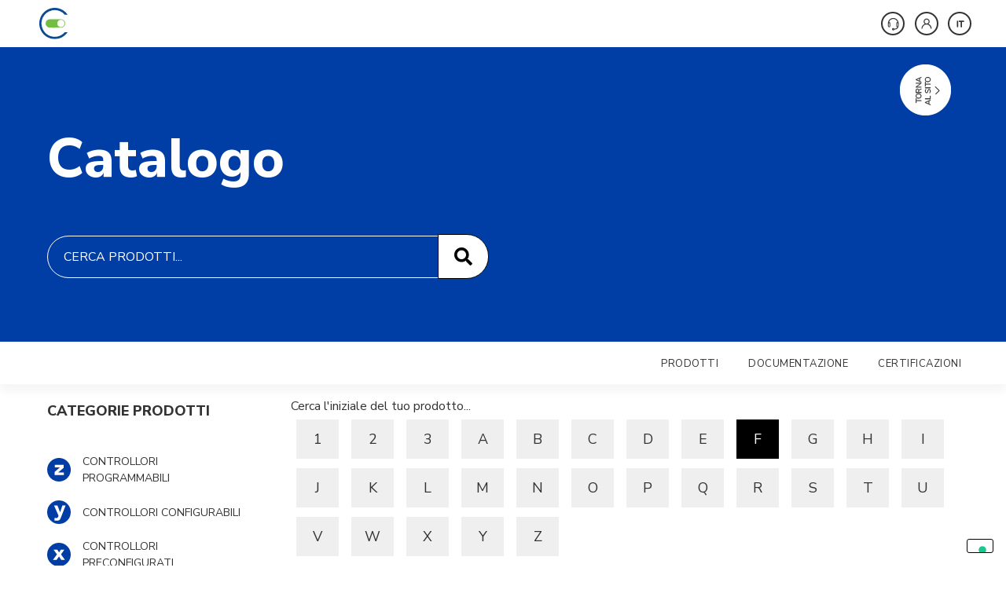

--- FILE ---
content_type: text/html; Charset=UTF-8
request_url: https://app.costergroup.eu/moduli/catalogo/catalogo.asp?ini=F&vis=&orderby=&nomeprod=&cat=09&scat=&dimesso=&ARE_ID=13&MEC_ID=
body_size: 348577
content:
<!DOCTYPE HTML PUBLIC "-//W3C//DTD HTML 4.01 Transitional//EN"
"http://www.w3.org/TR/html4/loose.dtd">

<html>
<head>


<script type="text/javascript">
var _iub = _iub || [];
_iub.csConfiguration = {"askConsentAtCookiePolicyUpdate":true,"consentOnContinuedBrowsing":false,"enableRemoteConsent":true,"floatingPreferencesButtonDisplay":"bottom-right","invalidateConsentWithoutLog":true,"perPurposeConsent":true,"reloadOnConsent":true,"siteId":2574131,"whitelabel":false,"cookiePolicyId":32471906,"banner":{"acceptButtonDisplay":true,"backgroundColor":"#efefef","closeButtonRejects":true,"customizeButtonColor":"#0073ce","customizeButtonDisplay":true,"explicitWithdrawal":true,"listPurposes":true,"position":"bottom","prependOnBody":true,"rejectButtonColor":"#0073ce","rejectButtonDisplay":true,"textColor":"#000000"}};
_iub.csLangConfiguration = {"it":{"cookiePolicyId":32471906},"en-GB":{"cookiePolicyId":37068551},"de":{"cookiePolicyId":66830493}};
</script>
<script type="text/javascript" src="//cs.iubenda.com/sync/2574131.js"></script>
<script type="text/javascript" src="//cdn.iubenda.com/cs/iubenda_cs.js" charset="UTF-8" async></script>

<script async="" src="https://www.googletagmanager.com/gtag/js?id=UA-4811184-2" class="_iub_cs_activate" data-iub-purposes="4" type="text/plain"></script>
<script class="_iub_cs_activate-inline" data-iub-purposes="4" type="text/plain">
  window.dataLayer = window.dataLayer || [];
  function gtag(){dataLayer.push(arguments);}
  gtag('js', new Date());

  gtag('config', 'UA-4811184-2');
</script>

		<meta name="viewport" content="width=device-width, initial-scale=1">
	<link rel="profile" href="https://gmpg.org/xfn/11">
	<meta name='robots' content='noindex, nofollow' />

	<!-- This site is optimized with the Yoast SEO plugin v17.8 - https://yoast.com/wordpress/plugins/seo/ -->
	<title>Coster Group Home - Coster Group</title>
	<meta property="og:locale" content="it_IT" />
	<meta property="og:type" content="website" />
	<meta property="og:title" content="Coster Group Home - Coster Group" />
	<meta property="og:description" content="OFFERTA BUILDING AUTOMATION Progettiamo e produciamo sistemi per l’automazione e l’efficienza energetica degli edifici. La nostra offerta va dai controllori preconfigurati per centrale termica ai Building Management System. Scopri di più MONITORING Soluzioni per il monitoraggio dell&#8217;energia elettrica, termica, idrica e di tutti i principali parametri ambientali per la gestione efficiente degli edifici e dei [&hellip;]" />
	<meta property="og:url" content="http://www.costergroup.eu/" />
	<meta property="og:site_name" content="Coster Group" />
	<meta property="article:modified_time" content="2022-01-12T18:30:22+00:00" />
	<meta property="og:image" content="/wp-content/uploads/2021/12/home-automation.png" />
	<meta name="twitter:card" content="summary_large_image" />
	<meta name="twitter:label1" content="Tempo di lettura stimato" />
	<meta name="twitter:data1" content="4 minuti" />
	<script type="application/ld+json" class="yoast-schema-graph">{"@context":"https://schema.org","@graph":[{"@type":"Organization","@id":"http://www.costergroup.eu/#organization","name":"Coster Group srl","url":"http://www.costergroup.eu/","sameAs":[],"logo":{"@type":"ImageObject","@id":"http://www.costergroup.eu/#logo","inLanguage":"it-IT","url":"/wp-content/uploads/2021/11/logo.svg","contentUrl":"/wp-content/uploads/2021/11/logo.svg","width":128,"height":33,"caption":"Coster Group srl"},"image":{"@id":"http://www.costergroup.eu/#logo"}},{"@type":"WebSite","@id":"http://www.costergroup.eu/#website","url":"http://www.costergroup.eu/","name":"Coster Group","description":"","publisher":{"@id":"http://www.costergroup.eu/#organization"},"potentialAction":[{"@type":"SearchAction","target":{"@type":"EntryPoint","urlTemplate":"http://www.costergroup.eu/?s={search_term_string}"},"query-input":"required name=search_term_string"}],"inLanguage":"it-IT"},{"@type":"ImageObject","@id":"http://www.costergroup.eu/#primaryimage","inLanguage":"it-IT","url":"/wp-content/uploads/2021/12/home-automation.png","contentUrl":"/wp-content/uploads/2021/12/home-automation.png","width":747,"height":653},{"@type":"WebPage","@id":"http://www.costergroup.eu/#webpage","url":"http://www.costergroup.eu/","name":"Coster Group Home - Coster Group","isPartOf":{"@id":"http://www.costergroup.eu/#website"},"about":{"@id":"http://www.costergroup.eu/#organization"},"primaryImageOfPage":{"@id":"http://www.costergroup.eu/#primaryimage"},"datePublished":"2021-11-06T12:53:53+00:00","dateModified":"2022-01-12T18:30:22+00:00","breadcrumb":{"@id":"http://www.costergroup.eu/#breadcrumb"},"inLanguage":"it-IT","potentialAction":[{"@type":"ReadAction","target":["http://www.costergroup.eu/"]}]},{"@type":"BreadcrumbList","@id":"http://www.costergroup.eu/#breadcrumb","itemListElement":[{"@type":"ListItem","position":1,"name":"Home"}]}]}</script>
	<!-- / Yoast SEO plugin. -->

	 <!-- catalogo coster -->
	 <link rel="stylesheet" href="/assets2022/css-coster.css?0001" >
	 <script src="https://kit.fontawesome.com/98a7eb1e60.js" crossorigin="anonymous"></script>


<link rel='dns-prefetch' href='http://s.w.org/' />
<link rel="alternate" type="application/rss+xml" title="Coster Group &raquo; Feed" href="http://www.costergroup.eu/feed/" />
<link rel="alternate" type="application/rss+xml" title="Coster Group &raquo; Feed dei commenti" href="http://www.costergroup.eu/comments/feed/" />
		<script type="text/javascript">
			window._wpemojiSettings = {"baseUrl":"https:\/\/s.w.org\/images\/core\/emoji\/13.1.0\/72x72\/","ext":".png","svgUrl":"https:\/\/s.w.org\/images\/core\/emoji\/13.1.0\/svg\/","svgExt":".svg","source":{"concatemoji":"http:\/\/www.costergroup.eu\/wp-includes\/js\/wp-emoji-release.min.js?ver=5.8.2"}};
			!function(e,a,t){var n,r,o,i=a.createElement("canvas"),p=i.getContext&&i.getContext("2d");function s(e,t){var a=String.fromCharCode;p.clearRect(0,0,i.width,i.height),p.fillText(a.apply(this,e),0,0);e=i.toDataURL();return p.clearRect(0,0,i.width,i.height),p.fillText(a.apply(this,t),0,0),e===i.toDataURL()}function c(e){var t=a.createElement("script");t.src=e,t.defer=t.type="text/javascript",a.getElementsByTagName("head")[0].appendChild(t)}for(o=Array("flag","emoji"),t.supports={everything:!0,everythingExceptFlag:!0},r=0;r<o.length;r++)t.supports[o[r]]=function(e){if(!p||!p.fillText)return!1;switch(p.textBaseline="top",p.font="600 32px Arial",e){case"flag":return s([127987,65039,8205,9895,65039],[127987,65039,8203,9895,65039])?!1:!s([55356,56826,55356,56819],[55356,56826,8203,55356,56819])&&!s([55356,57332,56128,56423,56128,56418,56128,56421,56128,56430,56128,56423,56128,56447],[55356,57332,8203,56128,56423,8203,56128,56418,8203,56128,56421,8203,56128,56430,8203,56128,56423,8203,56128,56447]);case"emoji":return!s([10084,65039,8205,55357,56613],[10084,65039,8203,55357,56613])}return!1}(o[r]),t.supports.everything=t.supports.everything&&t.supports[o[r]],"flag"!==o[r]&&(t.supports.everythingExceptFlag=t.supports.everythingExceptFlag&&t.supports[o[r]]);t.supports.everythingExceptFlag=t.supports.everythingExceptFlag&&!t.supports.flag,t.DOMReady=!1,t.readyCallback=function(){t.DOMReady=!0},t.supports.everything||(n=function(){t.readyCallback()},a.addEventListener?(a.addEventListener("DOMContentLoaded",n,!1),e.addEventListener("load",n,!1)):(e.attachEvent("onload",n),a.attachEvent("onreadystatechange",function(){"complete"===a.readyState&&t.readyCallback()})),(n=t.source||{}).concatemoji?c(n.concatemoji):n.wpemoji&&n.twemoji&&(c(n.twemoji),c(n.wpemoji)))}(window,document,window._wpemojiSettings);
		</script>
		<style type="text/css">
img.wp-smiley,
img.emoji {
	display: inline !important;
	border: none !important;
	box-shadow: none !important;
	height: 1em !important;
	width: 1em !important;
	margin: 0 .07em !important;
	vertical-align: -0.1em !important;
	background: none !important;
	padding: 0 !important;
}
</style>
	<link rel='stylesheet' id='hello-elementor-theme-style-css'  href='/wp-content/themes/hello-elementor/theme.min.css?ver=2.4.2' type='text/css' media='all' />
<link rel='stylesheet' id='jet-menu-hello-css'  href='/wp-content/plugins/jet-menu/integration/themes/hello-elementor/assets/css/style.css?ver=2.1.4' type='text/css' media='all' />
<link rel='stylesheet' id='wp-block-library-css'  href='/wp-includes/css/dist/block-library/style.min.css?ver=5.8.2' type='text/css' media='all' />
<link rel='stylesheet' id='hello-elementor-css'  href='/wp-content/themes/hello-elementor/style.min.css?ver=2.4.2' type='text/css' media='all' />
<link rel='stylesheet' id='font-awesome-all-css'  href='/wp-content/plugins/jet-menu/assets/public/lib/font-awesome/css/all.min.css?ver=5.12.0' type='text/css' media='all' />
<link rel='stylesheet' id='font-awesome-v4-shims-css'  href='/wp-content/plugins/jet-menu/assets/public/lib/font-awesome/css/v4-shims.min.css?ver=5.12.0' type='text/css' media='all' />
<link rel='stylesheet' id='jet-menu-public-styles-css'  href='/wp-content/plugins/jet-menu/assets/public/css/public.css?ver=2.1.4' type='text/css' media='all' />
<link rel='stylesheet' id='elementor-icons-css'  href='/wp-content/plugins/elementor/assets/lib/eicons/css/elementor-icons.min.css?ver=5.13.0' type='text/css' media='all' />
<link rel='stylesheet' id='elementor-frontend-css'  href='/wp-content/uploads/elementor/css/custom-frontend-lite.min.css?ver=1641902783' type='text/css' media='all' />
<style id='elementor-frontend-inline-css' type='text/css'>
.elementor-kit-6{--e-global-color-primary:#0070BB;--e-global-color-secondary:#323232;--e-global-color-text:#003DA5;--e-global-color-accent:#C2D400;--e-global-color-7aace2a:#FFFFFF;--e-global-color-b74e8c2:#F2F2F2;--e-global-typography-primary-font-family:"Nunito Sans";--e-global-typography-primary-font-size:24px;--e-global-typography-primary-font-weight:normal;--e-global-typography-primary-line-height:1.3em;--e-global-typography-secondary-font-family:"Nunito Sans";--e-global-typography-secondary-font-size:35px;--e-global-typography-secondary-font-weight:700;--e-global-typography-secondary-line-height:1.3em;--e-global-typography-text-font-family:"Nunito Sans";--e-global-typography-text-font-size:24px;--e-global-typography-text-font-weight:300;--e-global-typography-text-line-height:1.3em;--e-global-typography-accent-font-family:"Nunito Sans";--e-global-typography-accent-font-size:32px;--e-global-typography-accent-font-weight:700;--e-global-typography-accent-line-height:1.3em;--e-global-typography-749f071-font-family:"Nunito Sans";--e-global-typography-749f071-font-size:11px;--e-global-typography-749f071-text-transform:uppercase;--e-global-typography-749f071-line-height:1.2em;--e-global-typography-8407aab-font-family:"Nunito Sans";--e-global-typography-8407aab-font-size:35px;--e-global-typography-8407aab-line-height:1.3em;--e-global-typography-2929408-font-family:"Nunito Sans";--e-global-typography-2929408-font-size:72px;--e-global-typography-2929408-font-weight:900;--e-global-typography-2929408-line-height:1.1em;--e-global-typography-b21c988-font-family:"Nunito Sans";--e-global-typography-b21c988-font-size:36px;--e-global-typography-b21c988-font-weight:900;--e-global-typography-b21c988-line-height:1.3em;--e-global-typography-9bf1b78-font-family:"Nunito Sans";--e-global-typography-9bf1b78-font-size:15px;--e-global-typography-9bf1b78-font-weight:900;--e-global-typography-9bf1b78-text-transform:uppercase;--e-global-typography-9bf1b78-line-height:1.2em;--e-global-typography-f1af072-font-family:"Nunito Sans";--e-global-typography-f1af072-font-size:18px;--e-global-typography-f1af072-font-weight:300;--e-global-typography-f1af072-line-height:1.2em;--e-global-typography-c86015b-font-family:"Nunito Sans";--e-global-typography-c86015b-font-size:23px;--e-global-typography-c86015b-line-height:1.3em;--e-global-typography-3459c4f-font-family:"Nunito Sans";--e-global-typography-3459c4f-font-size:13px;--e-global-typography-3459c4f-font-weight:700;--e-global-typography-3459c4f-line-height:1.2em;--e-global-typography-ee15394-font-family:"Nunito Sans";--e-global-typography-ee15394-font-size:20px;--e-global-typography-ee15394-font-weight:900;--e-global-typography-ee15394-line-height:1.2em;--e-global-typography-88bb3ed-font-family:"Nunito Sans";--e-global-typography-88bb3ed-font-size:35px;--e-global-typography-88bb3ed-font-weight:700;--e-global-typography-88bb3ed-line-height:1.2em;--e-global-typography-2b38081-font-family:"Nunito Sans";--e-global-typography-2b38081-font-size:18px;--e-global-typography-2b38081-font-weight:300;--e-global-typography-2b38081-line-height:1.2em;--e-global-typography-9e71fa9-font-family:"Nunito Sans";--e-global-typography-9e71fa9-font-size:14px;--e-global-typography-9e71fa9-line-height:1.2em;--e-global-typography-a2977f3-font-family:"Nunito Sans";--e-global-typography-a2977f3-font-size:12px;--e-global-typography-a2977f3-line-height:1.2em;--e-global-typography-1487e20-font-family:"Nunito Sans";--e-global-typography-1487e20-font-size:13px;--e-global-typography-1487e20-font-weight:900;--e-global-typography-1487e20-line-height:1.2em;--e-global-typography-c18df5a-font-family:"Nunito Sans";--e-global-typography-c18df5a-font-size:14px;--e-global-typography-c18df5a-line-height:1.2em;--e-global-typography-2e983b3-font-family:"Nunito Sans";--e-global-typography-2e983b3-font-size:18px;--e-global-typography-2e983b3-line-height:1.2em;--e-global-typography-1e1a921-font-family:"Nunito Sans";--e-global-typography-1e1a921-font-size:36px;--e-global-typography-1e1a921-font-weight:900;--e-global-typography-1e1a921-line-height:1.2em;--e-global-typography-3931a9f-font-family:"Nunito Sans";--e-global-typography-3931a9f-font-size:32px;--e-global-typography-3931a9f-line-height:1.3em;--e-global-typography-93369d1-font-family:"Nunito Sans";--e-global-typography-93369d1-font-size:35px;--e-global-typography-93369d1-font-weight:700;--e-global-typography-93369d1-line-height:1.3em;--e-global-typography-5e17895-font-family:"Nunito Sans";--e-global-typography-5e17895-font-size:72px;--e-global-typography-5e17895-font-weight:900;--e-global-typography-5e17895-text-transform:uppercase;--e-global-typography-5e17895-line-height:1.3em;}.elementor-section.elementor-section-boxed > .elementor-container{max-width:1170px;}.elementor-widget:not(:last-child){margin-bottom:0px;}{}h1.entry-title{display:var(--page-title-display);}@media(max-width:1024px){.elementor-kit-6{--e-global-typography-text-font-size:15px;--e-global-typography-2929408-font-size:50px;--e-global-typography-2929408-line-height:1.3em;--e-global-typography-b21c988-font-size:25px;--e-global-typography-b21c988-letter-spacing:1.5px;--e-global-typography-9bf1b78-font-size:12px;--e-global-typography-c18df5a-line-height:1.3em;--e-global-typography-3931a9f-font-size:20px;--e-global-typography-93369d1-font-size:28px;--e-global-typography-5e17895-font-size:50px;--e-global-typography-5e17895-line-height:1.3em;}.elementor-section.elementor-section-boxed > .elementor-container{max-width:1024px;}}@media(max-width:769px){.elementor-kit-6{--e-global-typography-text-font-size:18px;--e-global-typography-2929408-font-size:8.8vw;--e-global-typography-2929408-line-height:1.2em;--e-global-typography-b21c988-font-size:23px;--e-global-typography-f1af072-font-size:16px;--e-global-typography-3931a9f-font-size:22px;--e-global-typography-93369d1-font-size:26px;--e-global-typography-5e17895-font-size:36px;--e-global-typography-5e17895-line-height:1.2em;}.elementor-section.elementor-section-boxed > .elementor-container{max-width:767px;}}
.elementor-widget-heading .elementor-heading-title{color:var( --e-global-color-primary );font-family:var( --e-global-typography-primary-font-family ), Sans-serif;font-size:var( --e-global-typography-primary-font-size );font-weight:var( --e-global-typography-primary-font-weight );line-height:var( --e-global-typography-primary-line-height );}.elementor-widget-image .widget-image-caption{color:var( --e-global-color-text );font-family:var( --e-global-typography-text-font-family ), Sans-serif;font-size:var( --e-global-typography-text-font-size );font-weight:var( --e-global-typography-text-font-weight );line-height:var( --e-global-typography-text-line-height );}.elementor-widget-text-editor{color:var( --e-global-color-text );font-family:var( --e-global-typography-text-font-family ), Sans-serif;font-size:var( --e-global-typography-text-font-size );font-weight:var( --e-global-typography-text-font-weight );line-height:var( --e-global-typography-text-line-height );}.elementor-widget-text-editor.elementor-drop-cap-view-stacked .elementor-drop-cap{background-color:var( --e-global-color-primary );}.elementor-widget-text-editor.elementor-drop-cap-view-framed .elementor-drop-cap, .elementor-widget-text-editor.elementor-drop-cap-view-default .elementor-drop-cap{color:var( --e-global-color-primary );border-color:var( --e-global-color-primary );}.elementor-widget-button .elementor-button{font-family:var( --e-global-typography-accent-font-family ), Sans-serif;font-size:var( --e-global-typography-accent-font-size );font-weight:var( --e-global-typography-accent-font-weight );line-height:var( --e-global-typography-accent-line-height );background-color:var( --e-global-color-accent );}.elementor-widget-divider{--divider-color:var( --e-global-color-secondary );}.elementor-widget-divider .elementor-divider__text{color:var( --e-global-color-secondary );font-family:var( --e-global-typography-secondary-font-family ), Sans-serif;font-size:var( --e-global-typography-secondary-font-size );font-weight:var( --e-global-typography-secondary-font-weight );line-height:var( --e-global-typography-secondary-line-height );}.elementor-widget-divider.elementor-view-stacked .elementor-icon{background-color:var( --e-global-color-secondary );}.elementor-widget-divider.elementor-view-framed .elementor-icon, .elementor-widget-divider.elementor-view-default .elementor-icon{color:var( --e-global-color-secondary );border-color:var( --e-global-color-secondary );}.elementor-widget-divider.elementor-view-framed .elementor-icon, .elementor-widget-divider.elementor-view-default .elementor-icon svg{fill:var( --e-global-color-secondary );}.elementor-widget-image-box .elementor-image-box-title{color:var( --e-global-color-primary );font-family:var( --e-global-typography-primary-font-family ), Sans-serif;font-size:var( --e-global-typography-primary-font-size );font-weight:var( --e-global-typography-primary-font-weight );line-height:var( --e-global-typography-primary-line-height );}.elementor-widget-image-box .elementor-image-box-description{color:var( --e-global-color-text );font-family:var( --e-global-typography-text-font-family ), Sans-serif;font-size:var( --e-global-typography-text-font-size );font-weight:var( --e-global-typography-text-font-weight );line-height:var( --e-global-typography-text-line-height );}.elementor-widget-icon.elementor-view-stacked .elementor-icon{background-color:var( --e-global-color-primary );}.elementor-widget-icon.elementor-view-framed .elementor-icon, .elementor-widget-icon.elementor-view-default .elementor-icon{color:var( --e-global-color-primary );border-color:var( --e-global-color-primary );}.elementor-widget-icon.elementor-view-framed .elementor-icon, .elementor-widget-icon.elementor-view-default .elementor-icon svg{fill:var( --e-global-color-primary );}.elementor-widget-icon-box.elementor-view-stacked .elementor-icon{background-color:var( --e-global-color-primary );}.elementor-widget-icon-box.elementor-view-framed .elementor-icon, .elementor-widget-icon-box.elementor-view-default .elementor-icon{fill:var( --e-global-color-primary );color:var( --e-global-color-primary );border-color:var( --e-global-color-primary );}.elementor-widget-icon-box .elementor-icon-box-title{color:var( --e-global-color-primary );}.elementor-widget-icon-box .elementor-icon-box-title, .elementor-widget-icon-box .elementor-icon-box-title a{font-family:var( --e-global-typography-primary-font-family ), Sans-serif;font-size:var( --e-global-typography-primary-font-size );font-weight:var( --e-global-typography-primary-font-weight );line-height:var( --e-global-typography-primary-line-height );}.elementor-widget-icon-box .elementor-icon-box-description{color:var( --e-global-color-text );font-family:var( --e-global-typography-text-font-family ), Sans-serif;font-size:var( --e-global-typography-text-font-size );font-weight:var( --e-global-typography-text-font-weight );line-height:var( --e-global-typography-text-line-height );}.elementor-widget-star-rating .elementor-star-rating__title{color:var( --e-global-color-text );font-family:var( --e-global-typography-text-font-family ), Sans-serif;font-size:var( --e-global-typography-text-font-size );font-weight:var( --e-global-typography-text-font-weight );line-height:var( --e-global-typography-text-line-height );}.elementor-widget-image-gallery .gallery-item .gallery-caption{font-family:var( --e-global-typography-accent-font-family ), Sans-serif;font-size:var( --e-global-typography-accent-font-size );font-weight:var( --e-global-typography-accent-font-weight );line-height:var( --e-global-typography-accent-line-height );}.elementor-widget-icon-list .elementor-icon-list-item:not(:last-child):after{border-color:var( --e-global-color-text );}.elementor-widget-icon-list .elementor-icon-list-icon i{color:var( --e-global-color-primary );}.elementor-widget-icon-list .elementor-icon-list-icon svg{fill:var( --e-global-color-primary );}.elementor-widget-icon-list .elementor-icon-list-text{color:var( --e-global-color-secondary );}.elementor-widget-icon-list .elementor-icon-list-item > .elementor-icon-list-text, .elementor-widget-icon-list .elementor-icon-list-item > a{font-family:var( --e-global-typography-text-font-family ), Sans-serif;font-size:var( --e-global-typography-text-font-size );font-weight:var( --e-global-typography-text-font-weight );line-height:var( --e-global-typography-text-line-height );}.elementor-widget-counter .elementor-counter-number-wrapper{color:var( --e-global-color-primary );font-family:var( --e-global-typography-primary-font-family ), Sans-serif;font-size:var( --e-global-typography-primary-font-size );font-weight:var( --e-global-typography-primary-font-weight );line-height:var( --e-global-typography-primary-line-height );}.elementor-widget-counter .elementor-counter-title{color:var( --e-global-color-secondary );font-family:var( --e-global-typography-secondary-font-family ), Sans-serif;font-size:var( --e-global-typography-secondary-font-size );font-weight:var( --e-global-typography-secondary-font-weight );line-height:var( --e-global-typography-secondary-line-height );}.elementor-widget-progress .elementor-progress-wrapper .elementor-progress-bar{background-color:var( --e-global-color-primary );}.elementor-widget-progress .elementor-title{color:var( --e-global-color-primary );font-family:var( --e-global-typography-text-font-family ), Sans-serif;font-size:var( --e-global-typography-text-font-size );font-weight:var( --e-global-typography-text-font-weight );line-height:var( --e-global-typography-text-line-height );}.elementor-widget-testimonial .elementor-testimonial-content{color:var( --e-global-color-text );font-family:var( --e-global-typography-text-font-family ), Sans-serif;font-size:var( --e-global-typography-text-font-size );font-weight:var( --e-global-typography-text-font-weight );line-height:var( --e-global-typography-text-line-height );}.elementor-widget-testimonial .elementor-testimonial-name{color:var( --e-global-color-primary );font-family:var( --e-global-typography-primary-font-family ), Sans-serif;font-size:var( --e-global-typography-primary-font-size );font-weight:var( --e-global-typography-primary-font-weight );line-height:var( --e-global-typography-primary-line-height );}.elementor-widget-testimonial .elementor-testimonial-job{color:var( --e-global-color-secondary );font-family:var( --e-global-typography-secondary-font-family ), Sans-serif;font-size:var( --e-global-typography-secondary-font-size );font-weight:var( --e-global-typography-secondary-font-weight );line-height:var( --e-global-typography-secondary-line-height );}.elementor-widget-tabs .elementor-tab-title, .elementor-widget-tabs .elementor-tab-title a{color:var( --e-global-color-primary );}.elementor-widget-tabs .elementor-tab-title.elementor-active,
					 .elementor-widget-tabs .elementor-tab-title.elementor-active a{color:var( --e-global-color-accent );}.elementor-widget-tabs .elementor-tab-title{font-family:var( --e-global-typography-primary-font-family ), Sans-serif;font-size:var( --e-global-typography-primary-font-size );font-weight:var( --e-global-typography-primary-font-weight );line-height:var( --e-global-typography-primary-line-height );}.elementor-widget-tabs .elementor-tab-content{color:var( --e-global-color-text );font-family:var( --e-global-typography-text-font-family ), Sans-serif;font-size:var( --e-global-typography-text-font-size );font-weight:var( --e-global-typography-text-font-weight );line-height:var( --e-global-typography-text-line-height );}.elementor-widget-accordion .elementor-accordion-icon, .elementor-widget-accordion .elementor-accordion-title{color:var( --e-global-color-primary );}.elementor-widget-accordion .elementor-accordion-icon svg{fill:var( --e-global-color-primary );}.elementor-widget-accordion .elementor-active .elementor-accordion-icon, .elementor-widget-accordion .elementor-active .elementor-accordion-title{color:var( --e-global-color-accent );}.elementor-widget-accordion .elementor-active .elementor-accordion-icon svg{fill:var( --e-global-color-accent );}.elementor-widget-accordion .elementor-accordion-title{font-family:var( --e-global-typography-primary-font-family ), Sans-serif;font-size:var( --e-global-typography-primary-font-size );font-weight:var( --e-global-typography-primary-font-weight );line-height:var( --e-global-typography-primary-line-height );}.elementor-widget-accordion .elementor-tab-content{color:var( --e-global-color-text );font-family:var( --e-global-typography-text-font-family ), Sans-serif;font-size:var( --e-global-typography-text-font-size );font-weight:var( --e-global-typography-text-font-weight );line-height:var( --e-global-typography-text-line-height );}.elementor-widget-toggle .elementor-toggle-title, .elementor-widget-toggle .elementor-toggle-icon{color:var( --e-global-color-primary );}.elementor-widget-toggle .elementor-toggle-icon svg{fill:var( --e-global-color-primary );}.elementor-widget-toggle .elementor-tab-title.elementor-active a, .elementor-widget-toggle .elementor-tab-title.elementor-active .elementor-toggle-icon{color:var( --e-global-color-accent );}.elementor-widget-toggle .elementor-toggle-title{font-family:var( --e-global-typography-primary-font-family ), Sans-serif;font-size:var( --e-global-typography-primary-font-size );font-weight:var( --e-global-typography-primary-font-weight );line-height:var( --e-global-typography-primary-line-height );}.elementor-widget-toggle .elementor-tab-content{color:var( --e-global-color-text );font-family:var( --e-global-typography-text-font-family ), Sans-serif;font-size:var( --e-global-typography-text-font-size );font-weight:var( --e-global-typography-text-font-weight );line-height:var( --e-global-typography-text-line-height );}.elementor-widget-alert .elementor-alert-title{font-family:var( --e-global-typography-primary-font-family ), Sans-serif;font-size:var( --e-global-typography-primary-font-size );font-weight:var( --e-global-typography-primary-font-weight );line-height:var( --e-global-typography-primary-line-height );}.elementor-widget-alert .elementor-alert-description{font-family:var( --e-global-typography-text-font-family ), Sans-serif;font-size:var( --e-global-typography-text-font-size );font-weight:var( --e-global-typography-text-font-weight );line-height:var( --e-global-typography-text-line-height );}.elementor-widget-jet-custom-menu > .elementor-widget-container > div > .jet-custom-nav > .jet-custom-nav__item > a{background-color:var( --e-global-color-text );}.elementor-widget-jet-custom-menu  > .elementor-widget-container > div > .jet-custom-nav > .jet-custom-nav__item > a .jet-custom-item-label.top-level-label{font-family:var( --e-global-typography-accent-font-family ), Sans-serif;font-size:var( --e-global-typography-accent-font-size );font-weight:var( --e-global-typography-accent-font-weight );line-height:var( --e-global-typography-accent-line-height );}.elementor-widget-jet-custom-menu  > .elementor-widget-container > div > .jet-custom-nav > .jet-custom-nav__item > a .jet-custom-item-desc.top-level-desc{font-family:var( --e-global-typography-accent-font-family ), Sans-serif;font-size:var( --e-global-typography-accent-font-size );font-weight:var( --e-global-typography-accent-font-weight );line-height:var( --e-global-typography-accent-line-height );}.elementor-widget-jet-custom-menu > .elementor-widget-container > div > .jet-custom-nav > .jet-custom-nav__item > .jet-custom-nav__sub .jet-custom-nav__item > a{background-color:var( --e-global-color-secondary );}.elementor-widget-jet-custom-menu  > .elementor-widget-container > div > .jet-custom-nav > .jet-custom-nav__item > .jet-custom-nav__sub .jet-custom-nav__item > a .jet-menu-link-text{font-family:var( --e-global-typography-primary-font-family ), Sans-serif;font-size:var( --e-global-typography-primary-font-size );font-weight:var( --e-global-typography-primary-font-weight );line-height:var( --e-global-typography-primary-line-height );}.elementor-widget-jet-custom-menu  > .elementor-widget-container > div > .jet-custom-nav > .jet-custom-nav__item > .jet-custom-nav__sub .jet-custom-nav__item > a .jet-custom-item-desc.sub-level-desc{font-family:var( --e-global-typography-accent-font-family ), Sans-serif;font-size:var( --e-global-typography-accent-font-size );font-weight:var( --e-global-typography-accent-font-weight );line-height:var( --e-global-typography-accent-line-height );}.elementor-widget-jet-custom-menu > .elementor-widget-container > div > .jet-custom-nav > .jet-custom-nav__item > a .jet-menu-icon:before{color:var( --e-global-color-text );}.elementor-widget-jet-custom-menu > .elementor-widget-container > div > .jet-custom-nav > .jet-custom-nav__item > .jet-custom-nav__sub a .jet-menu-icon:before{color:var( --e-global-color-text );}.elementor-widget-jet-custom-menu > .elementor-widget-container > div > .jet-custom-nav > .jet-custom-nav__item.hover-state > a .jet-menu-icon:before{color:var( --e-global-color-text );}.elementor-widget-jet-custom-menu > .elementor-widget-container > div > .jet-custom-nav > .jet-custom-nav__item > .jet-custom-nav__sub .jet-custom-nav__item.hover-state > a .jet-menu-icon:before{color:var( --e-global-color-text );}.elementor-widget-jet-custom-menu > .elementor-widget-container > div > .jet-custom-nav > .jet-custom-nav__item > a .jet-menu-badge .jet-menu-badge__inner{color:var( --e-global-color-text );}.elementor-widget-jet-custom-menu > .elementor-widget-container > div > .jet-custom-nav > .jet-custom-nav__item > .jet-custom-nav__sub a .jet-menu-badge .jet-menu-badge__inner{color:var( --e-global-color-text );}.elementor-widget-jet-custom-menu > .elementor-widget-container > div > .jet-custom-nav > .jet-custom-nav__item > a .jet-menu-badge .jet-menu-badge__inner, .elementor-widget-jet-custom-menu > .elementor-widget-container > div > .jet-custom-nav > .jet-custom-nav__item > .jet-custom-nav__sub a .jet-menu-badge .jet-menu-badge__inner{font-family:var( --e-global-typography-text-font-family ), Sans-serif;font-size:var( --e-global-typography-text-font-size );font-weight:var( --e-global-typography-text-font-weight );line-height:var( --e-global-typography-text-line-height );}.elementor-widget-jet-custom-menu > .elementor-widget-container > div > .jet-custom-nav > .jet-custom-nav__item > a .jet-dropdown-arrow:before{color:var( --e-global-color-text );}.elementor-widget-jet-custom-menu > .elementor-widget-container > div > .jet-custom-nav > .jet-custom-nav__item > .jet-custom-nav__sub a .jet-dropdown-arrow:before{color:var( --e-global-color-text );}.elementor-widget-jet-custom-menu > .elementor-widget-container > div > .jet-custom-nav > .jet-custom-nav__item.hover-state > a .jet-dropdown-arrow:before{color:var( --e-global-color-text );}.elementor-widget-jet-custom-menu > .elementor-widget-container > div > .jet-custom-nav > .jet-custom-nav__item > .jet-custom-nav__sub .jet-custom-nav__item.hover-state > a .jet-dropdown-arrow:before{color:var( --e-global-color-text );}.elementor-widget-text-path{font-family:var( --e-global-typography-text-font-family ), Sans-serif;font-size:var( --e-global-typography-text-font-size );font-weight:var( --e-global-typography-text-font-weight );line-height:var( --e-global-typography-text-line-height );}.elementor-widget-theme-site-logo .widget-image-caption{color:var( --e-global-color-text );font-family:var( --e-global-typography-text-font-family ), Sans-serif;font-size:var( --e-global-typography-text-font-size );font-weight:var( --e-global-typography-text-font-weight );line-height:var( --e-global-typography-text-line-height );}.elementor-widget-theme-site-title .elementor-heading-title{color:var( --e-global-color-primary );font-family:var( --e-global-typography-primary-font-family ), Sans-serif;font-size:var( --e-global-typography-primary-font-size );font-weight:var( --e-global-typography-primary-font-weight );line-height:var( --e-global-typography-primary-line-height );}.elementor-widget-theme-page-title .elementor-heading-title{color:var( --e-global-color-primary );font-family:var( --e-global-typography-primary-font-family ), Sans-serif;font-size:var( --e-global-typography-primary-font-size );font-weight:var( --e-global-typography-primary-font-weight );line-height:var( --e-global-typography-primary-line-height );}.elementor-widget-theme-post-title .elementor-heading-title{color:var( --e-global-color-primary );font-family:var( --e-global-typography-primary-font-family ), Sans-serif;font-size:var( --e-global-typography-primary-font-size );font-weight:var( --e-global-typography-primary-font-weight );line-height:var( --e-global-typography-primary-line-height );}.elementor-widget-theme-post-excerpt .elementor-widget-container{color:var( --e-global-color-text );font-family:var( --e-global-typography-text-font-family ), Sans-serif;font-size:var( --e-global-typography-text-font-size );font-weight:var( --e-global-typography-text-font-weight );line-height:var( --e-global-typography-text-line-height );}.elementor-widget-theme-post-content{color:var( --e-global-color-text );font-family:var( --e-global-typography-text-font-family ), Sans-serif;font-size:var( --e-global-typography-text-font-size );font-weight:var( --e-global-typography-text-font-weight );line-height:var( --e-global-typography-text-line-height );}.elementor-widget-theme-post-featured-image .widget-image-caption{color:var( --e-global-color-text );font-family:var( --e-global-typography-text-font-family ), Sans-serif;font-size:var( --e-global-typography-text-font-size );font-weight:var( --e-global-typography-text-font-weight );line-height:var( --e-global-typography-text-line-height );}.elementor-widget-theme-archive-title .elementor-heading-title{color:var( --e-global-color-primary );font-family:var( --e-global-typography-primary-font-family ), Sans-serif;font-size:var( --e-global-typography-primary-font-size );font-weight:var( --e-global-typography-primary-font-weight );line-height:var( --e-global-typography-primary-line-height );}.elementor-widget-archive-posts .elementor-post__title, .elementor-widget-archive-posts .elementor-post__title a{color:var( --e-global-color-secondary );font-family:var( --e-global-typography-primary-font-family ), Sans-serif;font-size:var( --e-global-typography-primary-font-size );font-weight:var( --e-global-typography-primary-font-weight );line-height:var( --e-global-typography-primary-line-height );}.elementor-widget-archive-posts .elementor-post__meta-data{font-family:var( --e-global-typography-secondary-font-family ), Sans-serif;font-size:var( --e-global-typography-secondary-font-size );font-weight:var( --e-global-typography-secondary-font-weight );line-height:var( --e-global-typography-secondary-line-height );}.elementor-widget-archive-posts .elementor-post__excerpt p{font-family:var( --e-global-typography-text-font-family ), Sans-serif;font-size:var( --e-global-typography-text-font-size );font-weight:var( --e-global-typography-text-font-weight );line-height:var( --e-global-typography-text-line-height );}.elementor-widget-archive-posts .elementor-post__read-more{color:var( --e-global-color-accent );font-family:var( --e-global-typography-accent-font-family ), Sans-serif;font-size:var( --e-global-typography-accent-font-size );font-weight:var( --e-global-typography-accent-font-weight );line-height:var( --e-global-typography-accent-line-height );}.elementor-widget-archive-posts .elementor-post__card .elementor-post__badge{background-color:var( --e-global-color-accent );font-family:var( --e-global-typography-accent-font-family ), Sans-serif;font-weight:var( --e-global-typography-accent-font-weight );line-height:var( --e-global-typography-accent-line-height );}.elementor-widget-archive-posts .elementor-pagination{font-family:var( --e-global-typography-secondary-font-family ), Sans-serif;font-size:var( --e-global-typography-secondary-font-size );font-weight:var( --e-global-typography-secondary-font-weight );line-height:var( --e-global-typography-secondary-line-height );}.elementor-widget-archive-posts .ecs-load-more-button .elementor-button{font-family:var( --e-global-typography-accent-font-family ), Sans-serif;font-size:var( --e-global-typography-accent-font-size );font-weight:var( --e-global-typography-accent-font-weight );line-height:var( --e-global-typography-accent-line-height );background-color:var( --e-global-color-accent );}.elementor-widget-archive-posts .elementor-button{font-family:var( --e-global-typography-accent-font-family ), Sans-serif;font-size:var( --e-global-typography-accent-font-size );font-weight:var( --e-global-typography-accent-font-weight );line-height:var( --e-global-typography-accent-line-height );background-color:var( --e-global-color-accent );}.elementor-widget-archive-posts .e-load-more-message{font-family:var( --e-global-typography-secondary-font-family ), Sans-serif;font-size:var( --e-global-typography-secondary-font-size );font-weight:var( --e-global-typography-secondary-font-weight );line-height:var( --e-global-typography-secondary-line-height );}.elementor-widget-archive-posts .elementor-posts-nothing-found{color:var( --e-global-color-text );font-family:var( --e-global-typography-text-font-family ), Sans-serif;font-size:var( --e-global-typography-text-font-size );font-weight:var( --e-global-typography-text-font-weight );line-height:var( --e-global-typography-text-line-height );}.elementor-widget-posts .elementor-post__title, .elementor-widget-posts .elementor-post__title a{color:var( --e-global-color-secondary );font-family:var( --e-global-typography-primary-font-family ), Sans-serif;font-size:var( --e-global-typography-primary-font-size );font-weight:var( --e-global-typography-primary-font-weight );line-height:var( --e-global-typography-primary-line-height );}.elementor-widget-posts .elementor-post__meta-data{font-family:var( --e-global-typography-secondary-font-family ), Sans-serif;font-size:var( --e-global-typography-secondary-font-size );font-weight:var( --e-global-typography-secondary-font-weight );line-height:var( --e-global-typography-secondary-line-height );}.elementor-widget-posts .elementor-post__excerpt p{font-family:var( --e-global-typography-text-font-family ), Sans-serif;font-size:var( --e-global-typography-text-font-size );font-weight:var( --e-global-typography-text-font-weight );line-height:var( --e-global-typography-text-line-height );}.elementor-widget-posts .elementor-post__read-more{color:var( --e-global-color-accent );font-family:var( --e-global-typography-accent-font-family ), Sans-serif;font-size:var( --e-global-typography-accent-font-size );font-weight:var( --e-global-typography-accent-font-weight );line-height:var( --e-global-typography-accent-line-height );}.elementor-widget-posts .elementor-post__card .elementor-post__badge{background-color:var( --e-global-color-accent );font-family:var( --e-global-typography-accent-font-family ), Sans-serif;font-weight:var( --e-global-typography-accent-font-weight );line-height:var( --e-global-typography-accent-line-height );}.elementor-widget-posts .elementor-pagination{font-family:var( --e-global-typography-secondary-font-family ), Sans-serif;font-size:var( --e-global-typography-secondary-font-size );font-weight:var( --e-global-typography-secondary-font-weight );line-height:var( --e-global-typography-secondary-line-height );}.elementor-widget-posts .ecs-load-more-button .elementor-button{font-family:var( --e-global-typography-accent-font-family ), Sans-serif;font-size:var( --e-global-typography-accent-font-size );font-weight:var( --e-global-typography-accent-font-weight );line-height:var( --e-global-typography-accent-line-height );background-color:var( --e-global-color-accent );}.elementor-widget-posts .elementor-button{font-family:var( --e-global-typography-accent-font-family ), Sans-serif;font-size:var( --e-global-typography-accent-font-size );font-weight:var( --e-global-typography-accent-font-weight );line-height:var( --e-global-typography-accent-line-height );background-color:var( --e-global-color-accent );}.elementor-widget-posts .e-load-more-message{font-family:var( --e-global-typography-secondary-font-family ), Sans-serif;font-size:var( --e-global-typography-secondary-font-size );font-weight:var( --e-global-typography-secondary-font-weight );line-height:var( --e-global-typography-secondary-line-height );}.elementor-widget-portfolio a .elementor-portfolio-item__overlay{background-color:var( --e-global-color-accent );}.elementor-widget-portfolio .elementor-portfolio-item__title{font-family:var( --e-global-typography-primary-font-family ), Sans-serif;font-size:var( --e-global-typography-primary-font-size );font-weight:var( --e-global-typography-primary-font-weight );line-height:var( --e-global-typography-primary-line-height );}.elementor-widget-portfolio .elementor-portfolio__filter{color:var( --e-global-color-text );font-family:var( --e-global-typography-primary-font-family ), Sans-serif;font-size:var( --e-global-typography-primary-font-size );font-weight:var( --e-global-typography-primary-font-weight );line-height:var( --e-global-typography-primary-line-height );}.elementor-widget-portfolio .elementor-portfolio__filter.elementor-active{color:var( --e-global-color-primary );}.elementor-widget-gallery .elementor-gallery-item__title{font-family:var( --e-global-typography-primary-font-family ), Sans-serif;font-size:var( --e-global-typography-primary-font-size );font-weight:var( --e-global-typography-primary-font-weight );line-height:var( --e-global-typography-primary-line-height );}.elementor-widget-gallery .elementor-gallery-item__description{font-family:var( --e-global-typography-text-font-family ), Sans-serif;font-size:var( --e-global-typography-text-font-size );font-weight:var( --e-global-typography-text-font-weight );line-height:var( --e-global-typography-text-line-height );}.elementor-widget-gallery{--galleries-title-color-normal:var( --e-global-color-primary );--galleries-title-color-hover:var( --e-global-color-secondary );--galleries-pointer-bg-color-hover:var( --e-global-color-accent );--gallery-title-color-active:var( --e-global-color-secondary );--galleries-pointer-bg-color-active:var( --e-global-color-accent );}.elementor-widget-gallery .elementor-gallery-title{font-family:var( --e-global-typography-primary-font-family ), Sans-serif;font-size:var( --e-global-typography-primary-font-size );font-weight:var( --e-global-typography-primary-font-weight );line-height:var( --e-global-typography-primary-line-height );}.elementor-widget-form .elementor-field-group > label, .elementor-widget-form .elementor-field-subgroup label{color:var( --e-global-color-text );}.elementor-widget-form .elementor-field-group > label{font-family:var( --e-global-typography-text-font-family ), Sans-serif;font-size:var( --e-global-typography-text-font-size );font-weight:var( --e-global-typography-text-font-weight );line-height:var( --e-global-typography-text-line-height );}.elementor-widget-form .elementor-field-type-html{color:var( --e-global-color-text );font-family:var( --e-global-typography-text-font-family ), Sans-serif;font-size:var( --e-global-typography-text-font-size );font-weight:var( --e-global-typography-text-font-weight );line-height:var( --e-global-typography-text-line-height );}.elementor-widget-form .elementor-field-group .elementor-field{color:var( --e-global-color-text );}.elementor-widget-form .elementor-field-group .elementor-field, .elementor-widget-form .elementor-field-subgroup label{font-family:var( --e-global-typography-text-font-family ), Sans-serif;font-size:var( --e-global-typography-text-font-size );font-weight:var( --e-global-typography-text-font-weight );line-height:var( --e-global-typography-text-line-height );}.elementor-widget-form .elementor-button{font-family:var( --e-global-typography-accent-font-family ), Sans-serif;font-size:var( --e-global-typography-accent-font-size );font-weight:var( --e-global-typography-accent-font-weight );line-height:var( --e-global-typography-accent-line-height );}.elementor-widget-form .e-form__buttons__wrapper__button-next{background-color:var( --e-global-color-accent );}.elementor-widget-form .elementor-button[type="submit"]{background-color:var( --e-global-color-accent );}.elementor-widget-form .e-form__buttons__wrapper__button-previous{background-color:var( --e-global-color-accent );}.elementor-widget-form .elementor-message{font-family:var( --e-global-typography-text-font-family ), Sans-serif;font-size:var( --e-global-typography-text-font-size );font-weight:var( --e-global-typography-text-font-weight );line-height:var( --e-global-typography-text-line-height );}.elementor-widget-form .e-form__indicators__indicator, .elementor-widget-form .e-form__indicators__indicator__label{font-family:var( --e-global-typography-accent-font-family ), Sans-serif;font-size:var( --e-global-typography-accent-font-size );font-weight:var( --e-global-typography-accent-font-weight );line-height:var( --e-global-typography-accent-line-height );}.elementor-widget-form{--e-form-steps-indicator-inactive-primary-color:var( --e-global-color-text );--e-form-steps-indicator-active-primary-color:var( --e-global-color-accent );--e-form-steps-indicator-completed-primary-color:var( --e-global-color-accent );--e-form-steps-indicator-progress-color:var( --e-global-color-accent );--e-form-steps-indicator-progress-background-color:var( --e-global-color-text );--e-form-steps-indicator-progress-meter-color:var( --e-global-color-text );}.elementor-widget-form .e-form__indicators__indicator__progress__meter{font-family:var( --e-global-typography-accent-font-family ), Sans-serif;font-size:var( --e-global-typography-accent-font-size );font-weight:var( --e-global-typography-accent-font-weight );line-height:var( --e-global-typography-accent-line-height );}.elementor-widget-login .elementor-field-group > a{color:var( --e-global-color-text );}.elementor-widget-login .elementor-field-group > a:hover{color:var( --e-global-color-accent );}.elementor-widget-login .elementor-form-fields-wrapper label{color:var( --e-global-color-text );font-family:var( --e-global-typography-text-font-family ), Sans-serif;font-size:var( --e-global-typography-text-font-size );font-weight:var( --e-global-typography-text-font-weight );line-height:var( --e-global-typography-text-line-height );}.elementor-widget-login .elementor-field-group .elementor-field{color:var( --e-global-color-text );}.elementor-widget-login .elementor-field-group .elementor-field, .elementor-widget-login .elementor-field-subgroup label{font-family:var( --e-global-typography-text-font-family ), Sans-serif;font-size:var( --e-global-typography-text-font-size );font-weight:var( --e-global-typography-text-font-weight );line-height:var( --e-global-typography-text-line-height );}.elementor-widget-login .elementor-button{font-family:var( --e-global-typography-accent-font-family ), Sans-serif;font-size:var( --e-global-typography-accent-font-size );font-weight:var( --e-global-typography-accent-font-weight );line-height:var( --e-global-typography-accent-line-height );background-color:var( --e-global-color-accent );}.elementor-widget-login .elementor-widget-container .elementor-login__logged-in-message{color:var( --e-global-color-text );font-family:var( --e-global-typography-text-font-family ), Sans-serif;font-size:var( --e-global-typography-text-font-size );font-weight:var( --e-global-typography-text-font-weight );line-height:var( --e-global-typography-text-line-height );}.elementor-widget-slides .elementor-slide-heading{font-family:var( --e-global-typography-primary-font-family ), Sans-serif;font-size:var( --e-global-typography-primary-font-size );font-weight:var( --e-global-typography-primary-font-weight );line-height:var( --e-global-typography-primary-line-height );}.elementor-widget-slides .elementor-slide-description{font-family:var( --e-global-typography-secondary-font-family ), Sans-serif;font-size:var( --e-global-typography-secondary-font-size );font-weight:var( --e-global-typography-secondary-font-weight );line-height:var( --e-global-typography-secondary-line-height );}.elementor-widget-slides .elementor-slide-button{font-family:var( --e-global-typography-accent-font-family ), Sans-serif;font-size:var( --e-global-typography-accent-font-size );font-weight:var( --e-global-typography-accent-font-weight );line-height:var( --e-global-typography-accent-line-height );}.elementor-widget-nav-menu .elementor-nav-menu .elementor-item{font-family:var( --e-global-typography-primary-font-family ), Sans-serif;font-size:var( --e-global-typography-primary-font-size );font-weight:var( --e-global-typography-primary-font-weight );line-height:var( --e-global-typography-primary-line-height );}.elementor-widget-nav-menu .elementor-nav-menu--main .elementor-item{color:var( --e-global-color-text );fill:var( --e-global-color-text );}.elementor-widget-nav-menu .elementor-nav-menu--main .elementor-item:hover,
					.elementor-widget-nav-menu .elementor-nav-menu--main .elementor-item.elementor-item-active,
					.elementor-widget-nav-menu .elementor-nav-menu--main .elementor-item.highlighted,
					.elementor-widget-nav-menu .elementor-nav-menu--main .elementor-item:focus{color:var( --e-global-color-accent );fill:var( --e-global-color-accent );}.elementor-widget-nav-menu .elementor-nav-menu--main:not(.e--pointer-framed) .elementor-item:before,
					.elementor-widget-nav-menu .elementor-nav-menu--main:not(.e--pointer-framed) .elementor-item:after{background-color:var( --e-global-color-accent );}.elementor-widget-nav-menu .e--pointer-framed .elementor-item:before,
					.elementor-widget-nav-menu .e--pointer-framed .elementor-item:after{border-color:var( --e-global-color-accent );}.elementor-widget-nav-menu{--e-nav-menu-divider-color:var( --e-global-color-text );}.elementor-widget-nav-menu .elementor-nav-menu--dropdown .elementor-item, .elementor-widget-nav-menu .elementor-nav-menu--dropdown  .elementor-sub-item{font-family:var( --e-global-typography-accent-font-family ), Sans-serif;font-size:var( --e-global-typography-accent-font-size );font-weight:var( --e-global-typography-accent-font-weight );}.elementor-widget-animated-headline .elementor-headline-dynamic-wrapper path{stroke:var( --e-global-color-accent );}.elementor-widget-animated-headline .elementor-headline-plain-text{color:var( --e-global-color-secondary );}.elementor-widget-animated-headline .elementor-headline{font-family:var( --e-global-typography-primary-font-family ), Sans-serif;font-size:var( --e-global-typography-primary-font-size );font-weight:var( --e-global-typography-primary-font-weight );line-height:var( --e-global-typography-primary-line-height );}.elementor-widget-animated-headline{--dynamic-text-color:var( --e-global-color-secondary );}.elementor-widget-animated-headline .elementor-headline-dynamic-text{font-family:var( --e-global-typography-primary-font-family ), Sans-serif;font-weight:var( --e-global-typography-primary-font-weight );line-height:var( --e-global-typography-primary-line-height );}.elementor-widget-hotspot .widget-image-caption{font-family:var( --e-global-typography-text-font-family ), Sans-serif;font-size:var( --e-global-typography-text-font-size );font-weight:var( --e-global-typography-text-font-weight );line-height:var( --e-global-typography-text-line-height );}.elementor-widget-hotspot{--hotspot-color:var( --e-global-color-primary );--hotspot-box-color:var( --e-global-color-secondary );--tooltip-color:var( --e-global-color-secondary );}.elementor-widget-hotspot .e-hotspot__label{font-family:var( --e-global-typography-primary-font-family ), Sans-serif;font-size:var( --e-global-typography-primary-font-size );font-weight:var( --e-global-typography-primary-font-weight );line-height:var( --e-global-typography-primary-line-height );}.elementor-widget-hotspot .e-hotspot__tooltip{font-family:var( --e-global-typography-secondary-font-family ), Sans-serif;font-size:var( --e-global-typography-secondary-font-size );font-weight:var( --e-global-typography-secondary-font-weight );line-height:var( --e-global-typography-secondary-line-height );}.elementor-widget-price-list .elementor-price-list-header{color:var( --e-global-color-primary );font-family:var( --e-global-typography-primary-font-family ), Sans-serif;font-size:var( --e-global-typography-primary-font-size );font-weight:var( --e-global-typography-primary-font-weight );line-height:var( --e-global-typography-primary-line-height );}.elementor-widget-price-list .elementor-price-list-price{color:var( --e-global-color-primary );font-family:var( --e-global-typography-primary-font-family ), Sans-serif;font-size:var( --e-global-typography-primary-font-size );font-weight:var( --e-global-typography-primary-font-weight );line-height:var( --e-global-typography-primary-line-height );}.elementor-widget-price-list .elementor-price-list-description{color:var( --e-global-color-text );font-family:var( --e-global-typography-text-font-family ), Sans-serif;font-size:var( --e-global-typography-text-font-size );font-weight:var( --e-global-typography-text-font-weight );line-height:var( --e-global-typography-text-line-height );}.elementor-widget-price-list .elementor-price-list-separator{border-bottom-color:var( --e-global-color-secondary );}.elementor-widget-price-table{--e-price-table-header-background-color:var( --e-global-color-secondary );}.elementor-widget-price-table .elementor-price-table__heading{font-family:var( --e-global-typography-primary-font-family ), Sans-serif;font-size:var( --e-global-typography-primary-font-size );font-weight:var( --e-global-typography-primary-font-weight );line-height:var( --e-global-typography-primary-line-height );}.elementor-widget-price-table .elementor-price-table__subheading{font-family:var( --e-global-typography-secondary-font-family ), Sans-serif;font-size:var( --e-global-typography-secondary-font-size );font-weight:var( --e-global-typography-secondary-font-weight );line-height:var( --e-global-typography-secondary-line-height );}.elementor-widget-price-table .elementor-price-table .elementor-price-table__price{font-family:var( --e-global-typography-primary-font-family ), Sans-serif;font-size:var( --e-global-typography-primary-font-size );font-weight:var( --e-global-typography-primary-font-weight );line-height:var( --e-global-typography-primary-line-height );}.elementor-widget-price-table .elementor-price-table__original-price{color:var( --e-global-color-secondary );font-family:var( --e-global-typography-primary-font-family ), Sans-serif;font-size:var( --e-global-typography-primary-font-size );font-weight:var( --e-global-typography-primary-font-weight );line-height:var( --e-global-typography-primary-line-height );}.elementor-widget-price-table .elementor-price-table__period{color:var( --e-global-color-secondary );font-family:var( --e-global-typography-secondary-font-family ), Sans-serif;font-size:var( --e-global-typography-secondary-font-size );font-weight:var( --e-global-typography-secondary-font-weight );line-height:var( --e-global-typography-secondary-line-height );}.elementor-widget-price-table .elementor-price-table__features-list{--e-price-table-features-list-color:var( --e-global-color-text );}.elementor-widget-price-table .elementor-price-table__features-list li{font-family:var( --e-global-typography-text-font-family ), Sans-serif;font-size:var( --e-global-typography-text-font-size );font-weight:var( --e-global-typography-text-font-weight );line-height:var( --e-global-typography-text-line-height );}.elementor-widget-price-table .elementor-price-table__features-list li:before{border-top-color:var( --e-global-color-text );}.elementor-widget-price-table .elementor-price-table__button{font-family:var( --e-global-typography-accent-font-family ), Sans-serif;font-size:var( --e-global-typography-accent-font-size );font-weight:var( --e-global-typography-accent-font-weight );line-height:var( --e-global-typography-accent-line-height );background-color:var( --e-global-color-accent );}.elementor-widget-price-table .elementor-price-table__additional_info{color:var( --e-global-color-text );font-family:var( --e-global-typography-text-font-family ), Sans-serif;font-size:var( --e-global-typography-text-font-size );font-weight:var( --e-global-typography-text-font-weight );line-height:var( --e-global-typography-text-line-height );}.elementor-widget-price-table .elementor-price-table__ribbon-inner{background-color:var( --e-global-color-accent );font-family:var( --e-global-typography-accent-font-family ), Sans-serif;font-size:var( --e-global-typography-accent-font-size );font-weight:var( --e-global-typography-accent-font-weight );line-height:var( --e-global-typography-accent-line-height );}.elementor-widget-flip-box .elementor-flip-box__front .elementor-flip-box__layer__title{font-family:var( --e-global-typography-primary-font-family ), Sans-serif;font-size:var( --e-global-typography-primary-font-size );font-weight:var( --e-global-typography-primary-font-weight );line-height:var( --e-global-typography-primary-line-height );}.elementor-widget-flip-box .elementor-flip-box__front .elementor-flip-box__layer__description{font-family:var( --e-global-typography-text-font-family ), Sans-serif;font-size:var( --e-global-typography-text-font-size );font-weight:var( --e-global-typography-text-font-weight );line-height:var( --e-global-typography-text-line-height );}.elementor-widget-flip-box .elementor-flip-box__back .elementor-flip-box__layer__title{font-family:var( --e-global-typography-primary-font-family ), Sans-serif;font-size:var( --e-global-typography-primary-font-size );font-weight:var( --e-global-typography-primary-font-weight );line-height:var( --e-global-typography-primary-line-height );}.elementor-widget-flip-box .elementor-flip-box__back .elementor-flip-box__layer__description{font-family:var( --e-global-typography-text-font-family ), Sans-serif;font-size:var( --e-global-typography-text-font-size );font-weight:var( --e-global-typography-text-font-weight );line-height:var( --e-global-typography-text-line-height );}.elementor-widget-flip-box .elementor-flip-box__button{font-family:var( --e-global-typography-accent-font-family ), Sans-serif;font-size:var( --e-global-typography-accent-font-size );font-weight:var( --e-global-typography-accent-font-weight );line-height:var( --e-global-typography-accent-line-height );}.elementor-widget-call-to-action .elementor-cta__title{font-family:var( --e-global-typography-primary-font-family ), Sans-serif;font-size:var( --e-global-typography-primary-font-size );font-weight:var( --e-global-typography-primary-font-weight );line-height:var( --e-global-typography-primary-line-height );}.elementor-widget-call-to-action .elementor-cta__description{font-family:var( --e-global-typography-text-font-family ), Sans-serif;font-size:var( --e-global-typography-text-font-size );font-weight:var( --e-global-typography-text-font-weight );line-height:var( --e-global-typography-text-line-height );}.elementor-widget-call-to-action .elementor-cta__button{font-family:var( --e-global-typography-accent-font-family ), Sans-serif;font-size:var( --e-global-typography-accent-font-size );font-weight:var( --e-global-typography-accent-font-weight );line-height:var( --e-global-typography-accent-line-height );}.elementor-widget-call-to-action .elementor-ribbon-inner{background-color:var( --e-global-color-accent );font-family:var( --e-global-typography-accent-font-family ), Sans-serif;font-size:var( --e-global-typography-accent-font-size );font-weight:var( --e-global-typography-accent-font-weight );line-height:var( --e-global-typography-accent-line-height );}.elementor-widget-media-carousel .elementor-carousel-image-overlay{font-family:var( --e-global-typography-accent-font-family ), Sans-serif;font-size:var( --e-global-typography-accent-font-size );font-weight:var( --e-global-typography-accent-font-weight );line-height:var( --e-global-typography-accent-line-height );}.elementor-widget-testimonial-carousel .elementor-testimonial__text{color:var( --e-global-color-text );font-family:var( --e-global-typography-text-font-family ), Sans-serif;font-size:var( --e-global-typography-text-font-size );font-weight:var( --e-global-typography-text-font-weight );line-height:var( --e-global-typography-text-line-height );}.elementor-widget-testimonial-carousel .elementor-testimonial__name{color:var( --e-global-color-text );font-family:var( --e-global-typography-primary-font-family ), Sans-serif;font-size:var( --e-global-typography-primary-font-size );font-weight:var( --e-global-typography-primary-font-weight );line-height:var( --e-global-typography-primary-line-height );}.elementor-widget-testimonial-carousel .elementor-testimonial__title{color:var( --e-global-color-primary );font-family:var( --e-global-typography-secondary-font-family ), Sans-serif;font-size:var( --e-global-typography-secondary-font-size );font-weight:var( --e-global-typography-secondary-font-weight );line-height:var( --e-global-typography-secondary-line-height );}.elementor-widget-reviews .elementor-testimonial__header, .elementor-widget-reviews .elementor-testimonial__name{font-family:var( --e-global-typography-primary-font-family ), Sans-serif;font-size:var( --e-global-typography-primary-font-size );font-weight:var( --e-global-typography-primary-font-weight );line-height:var( --e-global-typography-primary-line-height );}.elementor-widget-reviews .elementor-testimonial__text{font-family:var( --e-global-typography-text-font-family ), Sans-serif;font-size:var( --e-global-typography-text-font-size );font-weight:var( --e-global-typography-text-font-weight );line-height:var( --e-global-typography-text-line-height );}.elementor-widget-table-of-contents{--header-color:var( --e-global-color-secondary );--item-text-color:var( --e-global-color-text );--item-text-hover-color:var( --e-global-color-accent );--marker-color:var( --e-global-color-text );}.elementor-widget-table-of-contents .elementor-toc__header, .elementor-widget-table-of-contents .elementor-toc__header-title{font-family:var( --e-global-typography-primary-font-family ), Sans-serif;font-size:var( --e-global-typography-primary-font-size );font-weight:var( --e-global-typography-primary-font-weight );line-height:var( --e-global-typography-primary-line-height );}.elementor-widget-table-of-contents .elementor-toc__list-item{font-family:var( --e-global-typography-text-font-family ), Sans-serif;font-size:var( --e-global-typography-text-font-size );font-weight:var( --e-global-typography-text-font-weight );line-height:var( --e-global-typography-text-line-height );}.elementor-widget-countdown .elementor-countdown-item{background-color:var( --e-global-color-primary );}.elementor-widget-countdown .elementor-countdown-digits{font-family:var( --e-global-typography-text-font-family ), Sans-serif;font-size:var( --e-global-typography-text-font-size );font-weight:var( --e-global-typography-text-font-weight );line-height:var( --e-global-typography-text-line-height );}.elementor-widget-countdown .elementor-countdown-label{font-family:var( --e-global-typography-secondary-font-family ), Sans-serif;font-size:var( --e-global-typography-secondary-font-size );font-weight:var( --e-global-typography-secondary-font-weight );line-height:var( --e-global-typography-secondary-line-height );}.elementor-widget-countdown .elementor-countdown-expire--message{color:var( --e-global-color-text );font-family:var( --e-global-typography-text-font-family ), Sans-serif;font-size:var( --e-global-typography-text-font-size );font-weight:var( --e-global-typography-text-font-weight );line-height:var( --e-global-typography-text-line-height );}.elementor-widget-search-form input[type="search"].elementor-search-form__input{font-family:var( --e-global-typography-text-font-family ), Sans-serif;font-size:var( --e-global-typography-text-font-size );font-weight:var( --e-global-typography-text-font-weight );line-height:var( --e-global-typography-text-line-height );}.elementor-widget-search-form .elementor-search-form__input,
					.elementor-widget-search-form .elementor-search-form__icon,
					.elementor-widget-search-form .elementor-lightbox .dialog-lightbox-close-button,
					.elementor-widget-search-form .elementor-lightbox .dialog-lightbox-close-button:hover,
					.elementor-widget-search-form.elementor-search-form--skin-full_screen input[type="search"].elementor-search-form__input{color:var( --e-global-color-text );fill:var( --e-global-color-text );}.elementor-widget-search-form .elementor-search-form__submit{font-family:var( --e-global-typography-text-font-family ), Sans-serif;font-size:var( --e-global-typography-text-font-size );font-weight:var( --e-global-typography-text-font-weight );line-height:var( --e-global-typography-text-line-height );background-color:var( --e-global-color-secondary );}.elementor-widget-author-box .elementor-author-box__name{color:var( --e-global-color-secondary );font-family:var( --e-global-typography-primary-font-family ), Sans-serif;font-size:var( --e-global-typography-primary-font-size );font-weight:var( --e-global-typography-primary-font-weight );line-height:var( --e-global-typography-primary-line-height );}.elementor-widget-author-box .elementor-author-box__bio{color:var( --e-global-color-text );font-family:var( --e-global-typography-text-font-family ), Sans-serif;font-size:var( --e-global-typography-text-font-size );font-weight:var( --e-global-typography-text-font-weight );line-height:var( --e-global-typography-text-line-height );}.elementor-widget-author-box .elementor-author-box__button{color:var( --e-global-color-secondary );border-color:var( --e-global-color-secondary );font-family:var( --e-global-typography-accent-font-family ), Sans-serif;font-size:var( --e-global-typography-accent-font-size );font-weight:var( --e-global-typography-accent-font-weight );line-height:var( --e-global-typography-accent-line-height );}.elementor-widget-author-box .elementor-author-box__button:hover{border-color:var( --e-global-color-secondary );color:var( --e-global-color-secondary );}.elementor-widget-post-navigation span.post-navigation__prev--label{color:var( --e-global-color-text );}.elementor-widget-post-navigation span.post-navigation__next--label{color:var( --e-global-color-text );}.elementor-widget-post-navigation span.post-navigation__prev--label, .elementor-widget-post-navigation span.post-navigation__next--label{font-family:var( --e-global-typography-secondary-font-family ), Sans-serif;font-size:var( --e-global-typography-secondary-font-size );font-weight:var( --e-global-typography-secondary-font-weight );}.elementor-widget-post-navigation span.post-navigation__prev--title, .elementor-widget-post-navigation span.post-navigation__next--title{color:var( --e-global-color-secondary );font-family:var( --e-global-typography-secondary-font-family ), Sans-serif;font-size:var( --e-global-typography-secondary-font-size );font-weight:var( --e-global-typography-secondary-font-weight );}.elementor-widget-post-info .elementor-icon-list-item:not(:last-child):after{border-color:var( --e-global-color-text );}.elementor-widget-post-info .elementor-icon-list-icon i{color:var( --e-global-color-primary );}.elementor-widget-post-info .elementor-icon-list-icon svg{fill:var( --e-global-color-primary );}.elementor-widget-post-info .elementor-icon-list-text, .elementor-widget-post-info .elementor-icon-list-text a{color:var( --e-global-color-secondary );}.elementor-widget-post-info .elementor-icon-list-item{font-family:var( --e-global-typography-text-font-family ), Sans-serif;font-size:var( --e-global-typography-text-font-size );font-weight:var( --e-global-typography-text-font-weight );line-height:var( --e-global-typography-text-line-height );}.elementor-widget-sitemap .elementor-sitemap-title{color:var( --e-global-color-primary );font-family:var( --e-global-typography-primary-font-family ), Sans-serif;font-size:var( --e-global-typography-primary-font-size );font-weight:var( --e-global-typography-primary-font-weight );line-height:var( --e-global-typography-primary-line-height );}.elementor-widget-sitemap .elementor-sitemap-item, .elementor-widget-sitemap span.elementor-sitemap-list, .elementor-widget-sitemap .elementor-sitemap-item a{color:var( --e-global-color-text );font-family:var( --e-global-typography-text-font-family ), Sans-serif;font-size:var( --e-global-typography-text-font-size );font-weight:var( --e-global-typography-text-font-weight );line-height:var( --e-global-typography-text-line-height );}.elementor-widget-sitemap .elementor-sitemap-item{color:var( --e-global-color-text );}.elementor-widget-breadcrumbs{font-family:var( --e-global-typography-secondary-font-family ), Sans-serif;font-size:var( --e-global-typography-secondary-font-size );font-weight:var( --e-global-typography-secondary-font-weight );line-height:var( --e-global-typography-secondary-line-height );}.elementor-widget-blockquote .elementor-blockquote__content{color:var( --e-global-color-text );}.elementor-widget-blockquote .elementor-blockquote__author{color:var( --e-global-color-secondary );}.elementor-widget-lottie{--caption-color:var( --e-global-color-text );}.elementor-widget-lottie .e-lottie__caption{font-family:var( --e-global-typography-text-font-family ), Sans-serif;font-size:var( --e-global-typography-text-font-size );font-weight:var( --e-global-typography-text-font-weight );line-height:var( --e-global-typography-text-line-height );}.elementor-widget-video-playlist .e-tabs-header .e-tabs-title{color:var( --e-global-color-text );}.elementor-widget-video-playlist .e-tabs-header .e-tabs-videos-count{color:var( --e-global-color-text );}.elementor-widget-video-playlist .e-tabs-header .e-tabs-header-right-side i{color:var( --e-global-color-text );}.elementor-widget-video-playlist .e-tabs-header .e-tabs-header-right-side svg{fill:var( --e-global-color-text );}.elementor-widget-video-playlist .e-tab-title .e-tab-title-text{color:var( --e-global-color-text );font-family:var( --e-global-typography-text-font-family ), Sans-serif;font-size:var( --e-global-typography-text-font-size );font-weight:var( --e-global-typography-text-font-weight );line-height:var( --e-global-typography-text-line-height );}.elementor-widget-video-playlist .e-tab-title .e-tab-title-text a{color:var( --e-global-color-text );}.elementor-widget-video-playlist .e-tab-title .e-tab-duration{color:var( --e-global-color-text );}.elementor-widget-video-playlist .e-tabs-items-wrapper .e-tab-title:where( .e-active, :hover ) .e-tab-title-text{color:var( --e-global-color-text );font-family:var( --e-global-typography-text-font-family ), Sans-serif;font-size:var( --e-global-typography-text-font-size );font-weight:var( --e-global-typography-text-font-weight );line-height:var( --e-global-typography-text-line-height );}.elementor-widget-video-playlist .e-tabs-items-wrapper .e-tab-title:where( .e-active, :hover ) .e-tab-title-text a{color:var( --e-global-color-text );}.elementor-widget-video-playlist .e-tabs-items-wrapper .e-tab-title:where( .e-active, :hover ) .e-tab-duration{color:var( --e-global-color-text );}.elementor-widget-video-playlist .e-tabs-items-wrapper .e-section-title{color:var( --e-global-color-text );}.elementor-widget-video-playlist .e-tabs-inner-tabs .e-inner-tabs-wrapper .e-inner-tab-title a{font-family:var( --e-global-typography-text-font-family ), Sans-serif;font-size:var( --e-global-typography-text-font-size );font-weight:var( --e-global-typography-text-font-weight );line-height:var( --e-global-typography-text-line-height );}.elementor-widget-video-playlist .e-tabs-inner-tabs .e-inner-tabs-content-wrapper .e-inner-tab-content .e-inner-tab-text{font-family:var( --e-global-typography-text-font-family ), Sans-serif;font-size:var( --e-global-typography-text-font-size );font-weight:var( --e-global-typography-text-font-weight );line-height:var( --e-global-typography-text-line-height );}.elementor-widget-video-playlist .e-tabs-inner-tabs .e-inner-tabs-content-wrapper .e-inner-tab-content button{color:var( --e-global-color-text );font-family:var( --e-global-typography-accent-font-family ), Sans-serif;font-size:var( --e-global-typography-accent-font-size );font-weight:var( --e-global-typography-accent-font-weight );line-height:var( --e-global-typography-accent-line-height );}.elementor-widget-video-playlist .e-tabs-inner-tabs .e-inner-tabs-content-wrapper .e-inner-tab-content button:hover{color:var( --e-global-color-text );}.elementor-widget-paypal-button .elementor-button{font-family:var( --e-global-typography-accent-font-family ), Sans-serif;font-size:var( --e-global-typography-accent-font-size );font-weight:var( --e-global-typography-accent-font-weight );line-height:var( --e-global-typography-accent-line-height );background-color:var( --e-global-color-accent );}.elementor-widget-paypal-button .elementor-message{font-family:var( --e-global-typography-text-font-family ), Sans-serif;font-size:var( --e-global-typography-text-font-size );font-weight:var( --e-global-typography-text-font-weight );line-height:var( --e-global-typography-text-line-height );}.elementor-widget-progress-tracker .current-progress-percentage{font-family:var( --e-global-typography-text-font-family ), Sans-serif;font-size:var( --e-global-typography-text-font-size );font-weight:var( --e-global-typography-text-font-weight );line-height:var( --e-global-typography-text-line-height );}@media(max-width:1024px){.elementor-widget-heading .elementor-heading-title{font-size:var( --e-global-typography-primary-font-size );line-height:var( --e-global-typography-primary-line-height );}.elementor-widget-image .widget-image-caption{font-size:var( --e-global-typography-text-font-size );line-height:var( --e-global-typography-text-line-height );}.elementor-widget-text-editor{font-size:var( --e-global-typography-text-font-size );line-height:var( --e-global-typography-text-line-height );}.elementor-widget-button .elementor-button{font-size:var( --e-global-typography-accent-font-size );line-height:var( --e-global-typography-accent-line-height );}.elementor-widget-divider .elementor-divider__text{font-size:var( --e-global-typography-secondary-font-size );line-height:var( --e-global-typography-secondary-line-height );}.elementor-widget-image-box .elementor-image-box-title{font-size:var( --e-global-typography-primary-font-size );line-height:var( --e-global-typography-primary-line-height );}.elementor-widget-image-box .elementor-image-box-description{font-size:var( --e-global-typography-text-font-size );line-height:var( --e-global-typography-text-line-height );}.elementor-widget-icon-box .elementor-icon-box-title, .elementor-widget-icon-box .elementor-icon-box-title a{font-size:var( --e-global-typography-primary-font-size );line-height:var( --e-global-typography-primary-line-height );}.elementor-widget-icon-box .elementor-icon-box-description{font-size:var( --e-global-typography-text-font-size );line-height:var( --e-global-typography-text-line-height );}.elementor-widget-star-rating .elementor-star-rating__title{font-size:var( --e-global-typography-text-font-size );line-height:var( --e-global-typography-text-line-height );}.elementor-widget-image-gallery .gallery-item .gallery-caption{font-size:var( --e-global-typography-accent-font-size );line-height:var( --e-global-typography-accent-line-height );}.elementor-widget-icon-list .elementor-icon-list-item > .elementor-icon-list-text, .elementor-widget-icon-list .elementor-icon-list-item > a{font-size:var( --e-global-typography-text-font-size );line-height:var( --e-global-typography-text-line-height );}.elementor-widget-counter .elementor-counter-number-wrapper{font-size:var( --e-global-typography-primary-font-size );line-height:var( --e-global-typography-primary-line-height );}.elementor-widget-counter .elementor-counter-title{font-size:var( --e-global-typography-secondary-font-size );line-height:var( --e-global-typography-secondary-line-height );}.elementor-widget-progress .elementor-title{font-size:var( --e-global-typography-text-font-size );line-height:var( --e-global-typography-text-line-height );}.elementor-widget-testimonial .elementor-testimonial-content{font-size:var( --e-global-typography-text-font-size );line-height:var( --e-global-typography-text-line-height );}.elementor-widget-testimonial .elementor-testimonial-name{font-size:var( --e-global-typography-primary-font-size );line-height:var( --e-global-typography-primary-line-height );}.elementor-widget-testimonial .elementor-testimonial-job{font-size:var( --e-global-typography-secondary-font-size );line-height:var( --e-global-typography-secondary-line-height );}.elementor-widget-tabs .elementor-tab-title{font-size:var( --e-global-typography-primary-font-size );line-height:var( --e-global-typography-primary-line-height );}.elementor-widget-tabs .elementor-tab-content{font-size:var( --e-global-typography-text-font-size );line-height:var( --e-global-typography-text-line-height );}.elementor-widget-accordion .elementor-accordion-title{font-size:var( --e-global-typography-primary-font-size );line-height:var( --e-global-typography-primary-line-height );}.elementor-widget-accordion .elementor-tab-content{font-size:var( --e-global-typography-text-font-size );line-height:var( --e-global-typography-text-line-height );}.elementor-widget-toggle .elementor-toggle-title{font-size:var( --e-global-typography-primary-font-size );line-height:var( --e-global-typography-primary-line-height );}.elementor-widget-toggle .elementor-tab-content{font-size:var( --e-global-typography-text-font-size );line-height:var( --e-global-typography-text-line-height );}.elementor-widget-alert .elementor-alert-title{font-size:var( --e-global-typography-primary-font-size );line-height:var( --e-global-typography-primary-line-height );}.elementor-widget-alert .elementor-alert-description{font-size:var( --e-global-typography-text-font-size );line-height:var( --e-global-typography-text-line-height );}.elementor-widget-jet-custom-menu  > .elementor-widget-container > div > .jet-custom-nav > .jet-custom-nav__item > a .jet-custom-item-label.top-level-label{font-size:var( --e-global-typography-accent-font-size );line-height:var( --e-global-typography-accent-line-height );}.elementor-widget-jet-custom-menu  > .elementor-widget-container > div > .jet-custom-nav > .jet-custom-nav__item > a .jet-custom-item-desc.top-level-desc{font-size:var( --e-global-typography-accent-font-size );line-height:var( --e-global-typography-accent-line-height );}.elementor-widget-jet-custom-menu  > .elementor-widget-container > div > .jet-custom-nav > .jet-custom-nav__item > .jet-custom-nav__sub .jet-custom-nav__item > a .jet-menu-link-text{font-size:var( --e-global-typography-primary-font-size );line-height:var( --e-global-typography-primary-line-height );}.elementor-widget-jet-custom-menu  > .elementor-widget-container > div > .jet-custom-nav > .jet-custom-nav__item > .jet-custom-nav__sub .jet-custom-nav__item > a .jet-custom-item-desc.sub-level-desc{font-size:var( --e-global-typography-accent-font-size );line-height:var( --e-global-typography-accent-line-height );}.elementor-widget-jet-custom-menu > .elementor-widget-container > div > .jet-custom-nav > .jet-custom-nav__item > a .jet-menu-badge .jet-menu-badge__inner, .elementor-widget-jet-custom-menu > .elementor-widget-container > div > .jet-custom-nav > .jet-custom-nav__item > .jet-custom-nav__sub a .jet-menu-badge .jet-menu-badge__inner{font-size:var( --e-global-typography-text-font-size );line-height:var( --e-global-typography-text-line-height );}.elementor-widget-text-path{font-size:var( --e-global-typography-text-font-size );line-height:var( --e-global-typography-text-line-height );}.elementor-widget-theme-site-logo .widget-image-caption{font-size:var( --e-global-typography-text-font-size );line-height:var( --e-global-typography-text-line-height );}.elementor-widget-theme-site-title .elementor-heading-title{font-size:var( --e-global-typography-primary-font-size );line-height:var( --e-global-typography-primary-line-height );}.elementor-widget-theme-page-title .elementor-heading-title{font-size:var( --e-global-typography-primary-font-size );line-height:var( --e-global-typography-primary-line-height );}.elementor-widget-theme-post-title .elementor-heading-title{font-size:var( --e-global-typography-primary-font-size );line-height:var( --e-global-typography-primary-line-height );}.elementor-widget-theme-post-excerpt .elementor-widget-container{font-size:var( --e-global-typography-text-font-size );line-height:var( --e-global-typography-text-line-height );}.elementor-widget-theme-post-content{font-size:var( --e-global-typography-text-font-size );line-height:var( --e-global-typography-text-line-height );}.elementor-widget-theme-post-featured-image .widget-image-caption{font-size:var( --e-global-typography-text-font-size );line-height:var( --e-global-typography-text-line-height );}.elementor-widget-theme-archive-title .elementor-heading-title{font-size:var( --e-global-typography-primary-font-size );line-height:var( --e-global-typography-primary-line-height );}.elementor-widget-archive-posts .elementor-post__title, .elementor-widget-archive-posts .elementor-post__title a{font-size:var( --e-global-typography-primary-font-size );line-height:var( --e-global-typography-primary-line-height );}.elementor-widget-archive-posts .elementor-post__meta-data{font-size:var( --e-global-typography-secondary-font-size );line-height:var( --e-global-typography-secondary-line-height );}.elementor-widget-archive-posts .elementor-post__excerpt p{font-size:var( --e-global-typography-text-font-size );line-height:var( --e-global-typography-text-line-height );}.elementor-widget-archive-posts .elementor-post__read-more{font-size:var( --e-global-typography-accent-font-size );line-height:var( --e-global-typography-accent-line-height );}.elementor-widget-archive-posts .elementor-post__card .elementor-post__badge{line-height:var( --e-global-typography-accent-line-height );}.elementor-widget-archive-posts .elementor-pagination{font-size:var( --e-global-typography-secondary-font-size );line-height:var( --e-global-typography-secondary-line-height );}.elementor-widget-archive-posts .ecs-load-more-button .elementor-button{font-size:var( --e-global-typography-accent-font-size );line-height:var( --e-global-typography-accent-line-height );}.elementor-widget-archive-posts .elementor-button{font-size:var( --e-global-typography-accent-font-size );line-height:var( --e-global-typography-accent-line-height );}.elementor-widget-archive-posts .e-load-more-message{font-size:var( --e-global-typography-secondary-font-size );line-height:var( --e-global-typography-secondary-line-height );}.elementor-widget-archive-posts .elementor-posts-nothing-found{font-size:var( --e-global-typography-text-font-size );line-height:var( --e-global-typography-text-line-height );}.elementor-widget-posts .elementor-post__title, .elementor-widget-posts .elementor-post__title a{font-size:var( --e-global-typography-primary-font-size );line-height:var( --e-global-typography-primary-line-height );}.elementor-widget-posts .elementor-post__meta-data{font-size:var( --e-global-typography-secondary-font-size );line-height:var( --e-global-typography-secondary-line-height );}.elementor-widget-posts .elementor-post__excerpt p{font-size:var( --e-global-typography-text-font-size );line-height:var( --e-global-typography-text-line-height );}.elementor-widget-posts .elementor-post__read-more{font-size:var( --e-global-typography-accent-font-size );line-height:var( --e-global-typography-accent-line-height );}.elementor-widget-posts .elementor-post__card .elementor-post__badge{line-height:var( --e-global-typography-accent-line-height );}.elementor-widget-posts .elementor-pagination{font-size:var( --e-global-typography-secondary-font-size );line-height:var( --e-global-typography-secondary-line-height );}.elementor-widget-posts .ecs-load-more-button .elementor-button{font-size:var( --e-global-typography-accent-font-size );line-height:var( --e-global-typography-accent-line-height );}.elementor-widget-posts .elementor-button{font-size:var( --e-global-typography-accent-font-size );line-height:var( --e-global-typography-accent-line-height );}.elementor-widget-posts .e-load-more-message{font-size:var( --e-global-typography-secondary-font-size );line-height:var( --e-global-typography-secondary-line-height );}.elementor-widget-portfolio .elementor-portfolio-item__title{font-size:var( --e-global-typography-primary-font-size );line-height:var( --e-global-typography-primary-line-height );}.elementor-widget-portfolio .elementor-portfolio__filter{font-size:var( --e-global-typography-primary-font-size );line-height:var( --e-global-typography-primary-line-height );}.elementor-widget-gallery .elementor-gallery-item__title{font-size:var( --e-global-typography-primary-font-size );line-height:var( --e-global-typography-primary-line-height );}.elementor-widget-gallery .elementor-gallery-item__description{font-size:var( --e-global-typography-text-font-size );line-height:var( --e-global-typography-text-line-height );}.elementor-widget-gallery .elementor-gallery-title{font-size:var( --e-global-typography-primary-font-size );line-height:var( --e-global-typography-primary-line-height );}.elementor-widget-form .elementor-field-group > label{font-size:var( --e-global-typography-text-font-size );line-height:var( --e-global-typography-text-line-height );}.elementor-widget-form .elementor-field-type-html{font-size:var( --e-global-typography-text-font-size );line-height:var( --e-global-typography-text-line-height );}.elementor-widget-form .elementor-field-group .elementor-field, .elementor-widget-form .elementor-field-subgroup label{font-size:var( --e-global-typography-text-font-size );line-height:var( --e-global-typography-text-line-height );}.elementor-widget-form .elementor-button{font-size:var( --e-global-typography-accent-font-size );line-height:var( --e-global-typography-accent-line-height );}.elementor-widget-form .elementor-message{font-size:var( --e-global-typography-text-font-size );line-height:var( --e-global-typography-text-line-height );}.elementor-widget-form .e-form__indicators__indicator, .elementor-widget-form .e-form__indicators__indicator__label{font-size:var( --e-global-typography-accent-font-size );line-height:var( --e-global-typography-accent-line-height );}.elementor-widget-form .e-form__indicators__indicator__progress__meter{font-size:var( --e-global-typography-accent-font-size );line-height:var( --e-global-typography-accent-line-height );}.elementor-widget-login .elementor-form-fields-wrapper label{font-size:var( --e-global-typography-text-font-size );line-height:var( --e-global-typography-text-line-height );}.elementor-widget-login .elementor-field-group .elementor-field, .elementor-widget-login .elementor-field-subgroup label{font-size:var( --e-global-typography-text-font-size );line-height:var( --e-global-typography-text-line-height );}.elementor-widget-login .elementor-button{font-size:var( --e-global-typography-accent-font-size );line-height:var( --e-global-typography-accent-line-height );}.elementor-widget-login .elementor-widget-container .elementor-login__logged-in-message{font-size:var( --e-global-typography-text-font-size );line-height:var( --e-global-typography-text-line-height );}.elementor-widget-slides .elementor-slide-heading{font-size:var( --e-global-typography-primary-font-size );line-height:var( --e-global-typography-primary-line-height );}.elementor-widget-slides .elementor-slide-description{font-size:var( --e-global-typography-secondary-font-size );line-height:var( --e-global-typography-secondary-line-height );}.elementor-widget-slides .elementor-slide-button{font-size:var( --e-global-typography-accent-font-size );line-height:var( --e-global-typography-accent-line-height );}.elementor-widget-nav-menu .elementor-nav-menu .elementor-item{font-size:var( --e-global-typography-primary-font-size );line-height:var( --e-global-typography-primary-line-height );}.elementor-widget-nav-menu .elementor-nav-menu--dropdown .elementor-item, .elementor-widget-nav-menu .elementor-nav-menu--dropdown  .elementor-sub-item{font-size:var( --e-global-typography-accent-font-size );}.elementor-widget-animated-headline .elementor-headline{font-size:var( --e-global-typography-primary-font-size );line-height:var( --e-global-typography-primary-line-height );}.elementor-widget-animated-headline .elementor-headline-dynamic-text{line-height:var( --e-global-typography-primary-line-height );}.elementor-widget-hotspot .widget-image-caption{font-size:var( --e-global-typography-text-font-size );line-height:var( --e-global-typography-text-line-height );}.elementor-widget-hotspot .e-hotspot__label{font-size:var( --e-global-typography-primary-font-size );line-height:var( --e-global-typography-primary-line-height );}.elementor-widget-hotspot .e-hotspot__tooltip{font-size:var( --e-global-typography-secondary-font-size );line-height:var( --e-global-typography-secondary-line-height );}.elementor-widget-price-list .elementor-price-list-header{font-size:var( --e-global-typography-primary-font-size );line-height:var( --e-global-typography-primary-line-height );}.elementor-widget-price-list .elementor-price-list-price{font-size:var( --e-global-typography-primary-font-size );line-height:var( --e-global-typography-primary-line-height );}.elementor-widget-price-list .elementor-price-list-description{font-size:var( --e-global-typography-text-font-size );line-height:var( --e-global-typography-text-line-height );}.elementor-widget-price-table .elementor-price-table__heading{font-size:var( --e-global-typography-primary-font-size );line-height:var( --e-global-typography-primary-line-height );}.elementor-widget-price-table .elementor-price-table__subheading{font-size:var( --e-global-typography-secondary-font-size );line-height:var( --e-global-typography-secondary-line-height );}.elementor-widget-price-table .elementor-price-table .elementor-price-table__price{font-size:var( --e-global-typography-primary-font-size );line-height:var( --e-global-typography-primary-line-height );}.elementor-widget-price-table .elementor-price-table__original-price{font-size:var( --e-global-typography-primary-font-size );line-height:var( --e-global-typography-primary-line-height );}.elementor-widget-price-table .elementor-price-table__period{font-size:var( --e-global-typography-secondary-font-size );line-height:var( --e-global-typography-secondary-line-height );}.elementor-widget-price-table .elementor-price-table__features-list li{font-size:var( --e-global-typography-text-font-size );line-height:var( --e-global-typography-text-line-height );}.elementor-widget-price-table .elementor-price-table__button{font-size:var( --e-global-typography-accent-font-size );line-height:var( --e-global-typography-accent-line-height );}.elementor-widget-price-table .elementor-price-table__additional_info{font-size:var( --e-global-typography-text-font-size );line-height:var( --e-global-typography-text-line-height );}.elementor-widget-price-table .elementor-price-table__ribbon-inner{font-size:var( --e-global-typography-accent-font-size );line-height:var( --e-global-typography-accent-line-height );}.elementor-widget-flip-box .elementor-flip-box__front .elementor-flip-box__layer__title{font-size:var( --e-global-typography-primary-font-size );line-height:var( --e-global-typography-primary-line-height );}.elementor-widget-flip-box .elementor-flip-box__front .elementor-flip-box__layer__description{font-size:var( --e-global-typography-text-font-size );line-height:var( --e-global-typography-text-line-height );}.elementor-widget-flip-box .elementor-flip-box__back .elementor-flip-box__layer__title{font-size:var( --e-global-typography-primary-font-size );line-height:var( --e-global-typography-primary-line-height );}.elementor-widget-flip-box .elementor-flip-box__back .elementor-flip-box__layer__description{font-size:var( --e-global-typography-text-font-size );line-height:var( --e-global-typography-text-line-height );}.elementor-widget-flip-box .elementor-flip-box__button{font-size:var( --e-global-typography-accent-font-size );line-height:var( --e-global-typography-accent-line-height );}.elementor-widget-call-to-action .elementor-cta__title{font-size:var( --e-global-typography-primary-font-size );line-height:var( --e-global-typography-primary-line-height );}.elementor-widget-call-to-action .elementor-cta__description{font-size:var( --e-global-typography-text-font-size );line-height:var( --e-global-typography-text-line-height );}.elementor-widget-call-to-action .elementor-cta__button{font-size:var( --e-global-typography-accent-font-size );line-height:var( --e-global-typography-accent-line-height );}.elementor-widget-call-to-action .elementor-ribbon-inner{font-size:var( --e-global-typography-accent-font-size );line-height:var( --e-global-typography-accent-line-height );}.elementor-widget-media-carousel .elementor-carousel-image-overlay{font-size:var( --e-global-typography-accent-font-size );line-height:var( --e-global-typography-accent-line-height );}.elementor-widget-testimonial-carousel .elementor-testimonial__text{font-size:var( --e-global-typography-text-font-size );line-height:var( --e-global-typography-text-line-height );}.elementor-widget-testimonial-carousel .elementor-testimonial__name{font-size:var( --e-global-typography-primary-font-size );line-height:var( --e-global-typography-primary-line-height );}.elementor-widget-testimonial-carousel .elementor-testimonial__title{font-size:var( --e-global-typography-secondary-font-size );line-height:var( --e-global-typography-secondary-line-height );}.elementor-widget-reviews .elementor-testimonial__header, .elementor-widget-reviews .elementor-testimonial__name{font-size:var( --e-global-typography-primary-font-size );line-height:var( --e-global-typography-primary-line-height );}.elementor-widget-reviews .elementor-testimonial__text{font-size:var( --e-global-typography-text-font-size );line-height:var( --e-global-typography-text-line-height );}.elementor-widget-table-of-contents .elementor-toc__header, .elementor-widget-table-of-contents .elementor-toc__header-title{font-size:var( --e-global-typography-primary-font-size );line-height:var( --e-global-typography-primary-line-height );}.elementor-widget-table-of-contents .elementor-toc__list-item{font-size:var( --e-global-typography-text-font-size );line-height:var( --e-global-typography-text-line-height );}.elementor-widget-countdown .elementor-countdown-digits{font-size:var( --e-global-typography-text-font-size );line-height:var( --e-global-typography-text-line-height );}.elementor-widget-countdown .elementor-countdown-label{font-size:var( --e-global-typography-secondary-font-size );line-height:var( --e-global-typography-secondary-line-height );}.elementor-widget-countdown .elementor-countdown-expire--message{font-size:var( --e-global-typography-text-font-size );line-height:var( --e-global-typography-text-line-height );}.elementor-widget-search-form input[type="search"].elementor-search-form__input{font-size:var( --e-global-typography-text-font-size );line-height:var( --e-global-typography-text-line-height );}.elementor-widget-search-form .elementor-search-form__submit{font-size:var( --e-global-typography-text-font-size );line-height:var( --e-global-typography-text-line-height );}.elementor-widget-author-box .elementor-author-box__name{font-size:var( --e-global-typography-primary-font-size );line-height:var( --e-global-typography-primary-line-height );}.elementor-widget-author-box .elementor-author-box__bio{font-size:var( --e-global-typography-text-font-size );line-height:var( --e-global-typography-text-line-height );}.elementor-widget-author-box .elementor-author-box__button{font-size:var( --e-global-typography-accent-font-size );line-height:var( --e-global-typography-accent-line-height );}.elementor-widget-post-navigation span.post-navigation__prev--label, .elementor-widget-post-navigation span.post-navigation__next--label{font-size:var( --e-global-typography-secondary-font-size );}.elementor-widget-post-navigation span.post-navigation__prev--title, .elementor-widget-post-navigation span.post-navigation__next--title{font-size:var( --e-global-typography-secondary-font-size );}.elementor-widget-post-info .elementor-icon-list-item{font-size:var( --e-global-typography-text-font-size );line-height:var( --e-global-typography-text-line-height );}.elementor-widget-sitemap .elementor-sitemap-title{font-size:var( --e-global-typography-primary-font-size );line-height:var( --e-global-typography-primary-line-height );}.elementor-widget-sitemap .elementor-sitemap-item, .elementor-widget-sitemap span.elementor-sitemap-list, .elementor-widget-sitemap .elementor-sitemap-item a{font-size:var( --e-global-typography-text-font-size );line-height:var( --e-global-typography-text-line-height );}.elementor-widget-breadcrumbs{font-size:var( --e-global-typography-secondary-font-size );line-height:var( --e-global-typography-secondary-line-height );}.elementor-widget-lottie .e-lottie__caption{font-size:var( --e-global-typography-text-font-size );line-height:var( --e-global-typography-text-line-height );}.elementor-widget-video-playlist .e-tab-title .e-tab-title-text{font-size:var( --e-global-typography-text-font-size );line-height:var( --e-global-typography-text-line-height );}.elementor-widget-video-playlist .e-tabs-items-wrapper .e-tab-title:where( .e-active, :hover ) .e-tab-title-text{font-size:var( --e-global-typography-text-font-size );line-height:var( --e-global-typography-text-line-height );}.elementor-widget-video-playlist .e-tabs-inner-tabs .e-inner-tabs-wrapper .e-inner-tab-title a{font-size:var( --e-global-typography-text-font-size );line-height:var( --e-global-typography-text-line-height );}.elementor-widget-video-playlist .e-tabs-inner-tabs .e-inner-tabs-content-wrapper .e-inner-tab-content .e-inner-tab-text{font-size:var( --e-global-typography-text-font-size );line-height:var( --e-global-typography-text-line-height );}.elementor-widget-video-playlist .e-tabs-inner-tabs .e-inner-tabs-content-wrapper .e-inner-tab-content button{font-size:var( --e-global-typography-accent-font-size );line-height:var( --e-global-typography-accent-line-height );}.elementor-widget-paypal-button .elementor-button{font-size:var( --e-global-typography-accent-font-size );line-height:var( --e-global-typography-accent-line-height );}.elementor-widget-paypal-button .elementor-message{font-size:var( --e-global-typography-text-font-size );line-height:var( --e-global-typography-text-line-height );}.elementor-widget-progress-tracker .current-progress-percentage{font-size:var( --e-global-typography-text-font-size );line-height:var( --e-global-typography-text-line-height );}}@media(max-width:769px){.elementor-widget-heading .elementor-heading-title{font-size:var( --e-global-typography-primary-font-size );line-height:var( --e-global-typography-primary-line-height );}.elementor-widget-image .widget-image-caption{font-size:var( --e-global-typography-text-font-size );line-height:var( --e-global-typography-text-line-height );}.elementor-widget-text-editor{font-size:var( --e-global-typography-text-font-size );line-height:var( --e-global-typography-text-line-height );}.elementor-widget-button .elementor-button{font-size:var( --e-global-typography-accent-font-size );line-height:var( --e-global-typography-accent-line-height );}.elementor-widget-divider .elementor-divider__text{font-size:var( --e-global-typography-secondary-font-size );line-height:var( --e-global-typography-secondary-line-height );}.elementor-widget-image-box .elementor-image-box-title{font-size:var( --e-global-typography-primary-font-size );line-height:var( --e-global-typography-primary-line-height );}.elementor-widget-image-box .elementor-image-box-description{font-size:var( --e-global-typography-text-font-size );line-height:var( --e-global-typography-text-line-height );}.elementor-widget-icon-box .elementor-icon-box-title, .elementor-widget-icon-box .elementor-icon-box-title a{font-size:var( --e-global-typography-primary-font-size );line-height:var( --e-global-typography-primary-line-height );}.elementor-widget-icon-box .elementor-icon-box-description{font-size:var( --e-global-typography-text-font-size );line-height:var( --e-global-typography-text-line-height );}.elementor-widget-star-rating .elementor-star-rating__title{font-size:var( --e-global-typography-text-font-size );line-height:var( --e-global-typography-text-line-height );}.elementor-widget-image-gallery .gallery-item .gallery-caption{font-size:var( --e-global-typography-accent-font-size );line-height:var( --e-global-typography-accent-line-height );}.elementor-widget-icon-list .elementor-icon-list-item > .elementor-icon-list-text, .elementor-widget-icon-list .elementor-icon-list-item > a{font-size:var( --e-global-typography-text-font-size );line-height:var( --e-global-typography-text-line-height );}.elementor-widget-counter .elementor-counter-number-wrapper{font-size:var( --e-global-typography-primary-font-size );line-height:var( --e-global-typography-primary-line-height );}.elementor-widget-counter .elementor-counter-title{font-size:var( --e-global-typography-secondary-font-size );line-height:var( --e-global-typography-secondary-line-height );}.elementor-widget-progress .elementor-title{font-size:var( --e-global-typography-text-font-size );line-height:var( --e-global-typography-text-line-height );}.elementor-widget-testimonial .elementor-testimonial-content{font-size:var( --e-global-typography-text-font-size );line-height:var( --e-global-typography-text-line-height );}.elementor-widget-testimonial .elementor-testimonial-name{font-size:var( --e-global-typography-primary-font-size );line-height:var( --e-global-typography-primary-line-height );}.elementor-widget-testimonial .elementor-testimonial-job{font-size:var( --e-global-typography-secondary-font-size );line-height:var( --e-global-typography-secondary-line-height );}.elementor-widget-tabs .elementor-tab-title{font-size:var( --e-global-typography-primary-font-size );line-height:var( --e-global-typography-primary-line-height );}.elementor-widget-tabs .elementor-tab-content{font-size:var( --e-global-typography-text-font-size );line-height:var( --e-global-typography-text-line-height );}.elementor-widget-accordion .elementor-accordion-title{font-size:var( --e-global-typography-primary-font-size );line-height:var( --e-global-typography-primary-line-height );}.elementor-widget-accordion .elementor-tab-content{font-size:var( --e-global-typography-text-font-size );line-height:var( --e-global-typography-text-line-height );}.elementor-widget-toggle .elementor-toggle-title{font-size:var( --e-global-typography-primary-font-size );line-height:var( --e-global-typography-primary-line-height );}.elementor-widget-toggle .elementor-tab-content{font-size:var( --e-global-typography-text-font-size );line-height:var( --e-global-typography-text-line-height );}.elementor-widget-alert .elementor-alert-title{font-size:var( --e-global-typography-primary-font-size );line-height:var( --e-global-typography-primary-line-height );}.elementor-widget-alert .elementor-alert-description{font-size:var( --e-global-typography-text-font-size );line-height:var( --e-global-typography-text-line-height );}.elementor-widget-jet-custom-menu  > .elementor-widget-container > div > .jet-custom-nav > .jet-custom-nav__item > a .jet-custom-item-label.top-level-label{font-size:var( --e-global-typography-accent-font-size );line-height:var( --e-global-typography-accent-line-height );}.elementor-widget-jet-custom-menu  > .elementor-widget-container > div > .jet-custom-nav > .jet-custom-nav__item > a .jet-custom-item-desc.top-level-desc{font-size:var( --e-global-typography-accent-font-size );line-height:var( --e-global-typography-accent-line-height );}.elementor-widget-jet-custom-menu  > .elementor-widget-container > div > .jet-custom-nav > .jet-custom-nav__item > .jet-custom-nav__sub .jet-custom-nav__item > a .jet-menu-link-text{font-size:var( --e-global-typography-primary-font-size );line-height:var( --e-global-typography-primary-line-height );}.elementor-widget-jet-custom-menu  > .elementor-widget-container > div > .jet-custom-nav > .jet-custom-nav__item > .jet-custom-nav__sub .jet-custom-nav__item > a .jet-custom-item-desc.sub-level-desc{font-size:var( --e-global-typography-accent-font-size );line-height:var( --e-global-typography-accent-line-height );}.elementor-widget-jet-custom-menu > .elementor-widget-container > div > .jet-custom-nav > .jet-custom-nav__item > a .jet-menu-badge .jet-menu-badge__inner, .elementor-widget-jet-custom-menu > .elementor-widget-container > div > .jet-custom-nav > .jet-custom-nav__item > .jet-custom-nav__sub a .jet-menu-badge .jet-menu-badge__inner{font-size:var( --e-global-typography-text-font-size );line-height:var( --e-global-typography-text-line-height );}.elementor-widget-text-path{font-size:var( --e-global-typography-text-font-size );line-height:var( --e-global-typography-text-line-height );}.elementor-widget-theme-site-logo .widget-image-caption{font-size:var( --e-global-typography-text-font-size );line-height:var( --e-global-typography-text-line-height );}.elementor-widget-theme-site-title .elementor-heading-title{font-size:var( --e-global-typography-primary-font-size );line-height:var( --e-global-typography-primary-line-height );}.elementor-widget-theme-page-title .elementor-heading-title{font-size:var( --e-global-typography-primary-font-size );line-height:var( --e-global-typography-primary-line-height );}.elementor-widget-theme-post-title .elementor-heading-title{font-size:var( --e-global-typography-primary-font-size );line-height:var( --e-global-typography-primary-line-height );}.elementor-widget-theme-post-excerpt .elementor-widget-container{font-size:var( --e-global-typography-text-font-size );line-height:var( --e-global-typography-text-line-height );}.elementor-widget-theme-post-content{font-size:var( --e-global-typography-text-font-size );line-height:var( --e-global-typography-text-line-height );}.elementor-widget-theme-post-featured-image .widget-image-caption{font-size:var( --e-global-typography-text-font-size );line-height:var( --e-global-typography-text-line-height );}.elementor-widget-theme-archive-title .elementor-heading-title{font-size:var( --e-global-typography-primary-font-size );line-height:var( --e-global-typography-primary-line-height );}.elementor-widget-archive-posts .elementor-post__title, .elementor-widget-archive-posts .elementor-post__title a{font-size:var( --e-global-typography-primary-font-size );line-height:var( --e-global-typography-primary-line-height );}.elementor-widget-archive-posts .elementor-post__meta-data{font-size:var( --e-global-typography-secondary-font-size );line-height:var( --e-global-typography-secondary-line-height );}.elementor-widget-archive-posts .elementor-post__excerpt p{font-size:var( --e-global-typography-text-font-size );line-height:var( --e-global-typography-text-line-height );}.elementor-widget-archive-posts .elementor-post__read-more{font-size:var( --e-global-typography-accent-font-size );line-height:var( --e-global-typography-accent-line-height );}.elementor-widget-archive-posts .elementor-post__card .elementor-post__badge{line-height:var( --e-global-typography-accent-line-height );}.elementor-widget-archive-posts .elementor-pagination{font-size:var( --e-global-typography-secondary-font-size );line-height:var( --e-global-typography-secondary-line-height );}.elementor-widget-archive-posts .ecs-load-more-button .elementor-button{font-size:var( --e-global-typography-accent-font-size );line-height:var( --e-global-typography-accent-line-height );}.elementor-widget-archive-posts .elementor-button{font-size:var( --e-global-typography-accent-font-size );line-height:var( --e-global-typography-accent-line-height );}.elementor-widget-archive-posts .e-load-more-message{font-size:var( --e-global-typography-secondary-font-size );line-height:var( --e-global-typography-secondary-line-height );}.elementor-widget-archive-posts .elementor-posts-nothing-found{font-size:var( --e-global-typography-text-font-size );line-height:var( --e-global-typography-text-line-height );}.elementor-widget-posts .elementor-post__title, .elementor-widget-posts .elementor-post__title a{font-size:var( --e-global-typography-primary-font-size );line-height:var( --e-global-typography-primary-line-height );}.elementor-widget-posts .elementor-post__meta-data{font-size:var( --e-global-typography-secondary-font-size );line-height:var( --e-global-typography-secondary-line-height );}.elementor-widget-posts .elementor-post__excerpt p{font-size:var( --e-global-typography-text-font-size );line-height:var( --e-global-typography-text-line-height );}.elementor-widget-posts .elementor-post__read-more{font-size:var( --e-global-typography-accent-font-size );line-height:var( --e-global-typography-accent-line-height );}.elementor-widget-posts .elementor-post__card .elementor-post__badge{line-height:var( --e-global-typography-accent-line-height );}.elementor-widget-posts .elementor-pagination{font-size:var( --e-global-typography-secondary-font-size );line-height:var( --e-global-typography-secondary-line-height );}.elementor-widget-posts .ecs-load-more-button .elementor-button{font-size:var( --e-global-typography-accent-font-size );line-height:var( --e-global-typography-accent-line-height );}.elementor-widget-posts .elementor-button{font-size:var( --e-global-typography-accent-font-size );line-height:var( --e-global-typography-accent-line-height );}.elementor-widget-posts .e-load-more-message{font-size:var( --e-global-typography-secondary-font-size );line-height:var( --e-global-typography-secondary-line-height );}.elementor-widget-portfolio .elementor-portfolio-item__title{font-size:var( --e-global-typography-primary-font-size );line-height:var( --e-global-typography-primary-line-height );}.elementor-widget-portfolio .elementor-portfolio__filter{font-size:var( --e-global-typography-primary-font-size );line-height:var( --e-global-typography-primary-line-height );}.elementor-widget-gallery .elementor-gallery-item__title{font-size:var( --e-global-typography-primary-font-size );line-height:var( --e-global-typography-primary-line-height );}.elementor-widget-gallery .elementor-gallery-item__description{font-size:var( --e-global-typography-text-font-size );line-height:var( --e-global-typography-text-line-height );}.elementor-widget-gallery .elementor-gallery-title{font-size:var( --e-global-typography-primary-font-size );line-height:var( --e-global-typography-primary-line-height );}.elementor-widget-form .elementor-field-group > label{font-size:var( --e-global-typography-text-font-size );line-height:var( --e-global-typography-text-line-height );}.elementor-widget-form .elementor-field-type-html{font-size:var( --e-global-typography-text-font-size );line-height:var( --e-global-typography-text-line-height );}.elementor-widget-form .elementor-field-group .elementor-field, .elementor-widget-form .elementor-field-subgroup label{font-size:var( --e-global-typography-text-font-size );line-height:var( --e-global-typography-text-line-height );}.elementor-widget-form .elementor-button{font-size:var( --e-global-typography-accent-font-size );line-height:var( --e-global-typography-accent-line-height );}.elementor-widget-form .elementor-message{font-size:var( --e-global-typography-text-font-size );line-height:var( --e-global-typography-text-line-height );}.elementor-widget-form .e-form__indicators__indicator, .elementor-widget-form .e-form__indicators__indicator__label{font-size:var( --e-global-typography-accent-font-size );line-height:var( --e-global-typography-accent-line-height );}.elementor-widget-form .e-form__indicators__indicator__progress__meter{font-size:var( --e-global-typography-accent-font-size );line-height:var( --e-global-typography-accent-line-height );}.elementor-widget-login .elementor-form-fields-wrapper label{font-size:var( --e-global-typography-text-font-size );line-height:var( --e-global-typography-text-line-height );}.elementor-widget-login .elementor-field-group .elementor-field, .elementor-widget-login .elementor-field-subgroup label{font-size:var( --e-global-typography-text-font-size );line-height:var( --e-global-typography-text-line-height );}.elementor-widget-login .elementor-button{font-size:var( --e-global-typography-accent-font-size );line-height:var( --e-global-typography-accent-line-height );}.elementor-widget-login .elementor-widget-container .elementor-login__logged-in-message{font-size:var( --e-global-typography-text-font-size );line-height:var( --e-global-typography-text-line-height );}.elementor-widget-slides .elementor-slide-heading{font-size:var( --e-global-typography-primary-font-size );line-height:var( --e-global-typography-primary-line-height );}.elementor-widget-slides .elementor-slide-description{font-size:var( --e-global-typography-secondary-font-size );line-height:var( --e-global-typography-secondary-line-height );}.elementor-widget-slides .elementor-slide-button{font-size:var( --e-global-typography-accent-font-size );line-height:var( --e-global-typography-accent-line-height );}.elementor-widget-nav-menu .elementor-nav-menu .elementor-item{font-size:var( --e-global-typography-primary-font-size );line-height:var( --e-global-typography-primary-line-height );}.elementor-widget-nav-menu .elementor-nav-menu--dropdown .elementor-item, .elementor-widget-nav-menu .elementor-nav-menu--dropdown  .elementor-sub-item{font-size:var( --e-global-typography-accent-font-size );}.elementor-widget-animated-headline .elementor-headline{font-size:var( --e-global-typography-primary-font-size );line-height:var( --e-global-typography-primary-line-height );}.elementor-widget-animated-headline .elementor-headline-dynamic-text{line-height:var( --e-global-typography-primary-line-height );}.elementor-widget-hotspot .widget-image-caption{font-size:var( --e-global-typography-text-font-size );line-height:var( --e-global-typography-text-line-height );}.elementor-widget-hotspot .e-hotspot__label{font-size:var( --e-global-typography-primary-font-size );line-height:var( --e-global-typography-primary-line-height );}.elementor-widget-hotspot .e-hotspot__tooltip{font-size:var( --e-global-typography-secondary-font-size );line-height:var( --e-global-typography-secondary-line-height );}.elementor-widget-price-list .elementor-price-list-header{font-size:var( --e-global-typography-primary-font-size );line-height:var( --e-global-typography-primary-line-height );}.elementor-widget-price-list .elementor-price-list-price{font-size:var( --e-global-typography-primary-font-size );line-height:var( --e-global-typography-primary-line-height );}.elementor-widget-price-list .elementor-price-list-description{font-size:var( --e-global-typography-text-font-size );line-height:var( --e-global-typography-text-line-height );}.elementor-widget-price-table .elementor-price-table__heading{font-size:var( --e-global-typography-primary-font-size );line-height:var( --e-global-typography-primary-line-height );}.elementor-widget-price-table .elementor-price-table__subheading{font-size:var( --e-global-typography-secondary-font-size );line-height:var( --e-global-typography-secondary-line-height );}.elementor-widget-price-table .elementor-price-table .elementor-price-table__price{font-size:var( --e-global-typography-primary-font-size );line-height:var( --e-global-typography-primary-line-height );}.elementor-widget-price-table .elementor-price-table__original-price{font-size:var( --e-global-typography-primary-font-size );line-height:var( --e-global-typography-primary-line-height );}.elementor-widget-price-table .elementor-price-table__period{font-size:var( --e-global-typography-secondary-font-size );line-height:var( --e-global-typography-secondary-line-height );}.elementor-widget-price-table .elementor-price-table__features-list li{font-size:var( --e-global-typography-text-font-size );line-height:var( --e-global-typography-text-line-height );}.elementor-widget-price-table .elementor-price-table__button{font-size:var( --e-global-typography-accent-font-size );line-height:var( --e-global-typography-accent-line-height );}.elementor-widget-price-table .elementor-price-table__additional_info{font-size:var( --e-global-typography-text-font-size );line-height:var( --e-global-typography-text-line-height );}.elementor-widget-price-table .elementor-price-table__ribbon-inner{font-size:var( --e-global-typography-accent-font-size );line-height:var( --e-global-typography-accent-line-height );}.elementor-widget-flip-box .elementor-flip-box__front .elementor-flip-box__layer__title{font-size:var( --e-global-typography-primary-font-size );line-height:var( --e-global-typography-primary-line-height );}.elementor-widget-flip-box .elementor-flip-box__front .elementor-flip-box__layer__description{font-size:var( --e-global-typography-text-font-size );line-height:var( --e-global-typography-text-line-height );}.elementor-widget-flip-box .elementor-flip-box__back .elementor-flip-box__layer__title{font-size:var( --e-global-typography-primary-font-size );line-height:var( --e-global-typography-primary-line-height );}.elementor-widget-flip-box .elementor-flip-box__back .elementor-flip-box__layer__description{font-size:var( --e-global-typography-text-font-size );line-height:var( --e-global-typography-text-line-height );}.elementor-widget-flip-box .elementor-flip-box__button{font-size:var( --e-global-typography-accent-font-size );line-height:var( --e-global-typography-accent-line-height );}.elementor-widget-call-to-action .elementor-cta__title{font-size:var( --e-global-typography-primary-font-size );line-height:var( --e-global-typography-primary-line-height );}.elementor-widget-call-to-action .elementor-cta__description{font-size:var( --e-global-typography-text-font-size );line-height:var( --e-global-typography-text-line-height );}.elementor-widget-call-to-action .elementor-cta__button{font-size:var( --e-global-typography-accent-font-size );line-height:var( --e-global-typography-accent-line-height );}.elementor-widget-call-to-action .elementor-ribbon-inner{font-size:var( --e-global-typography-accent-font-size );line-height:var( --e-global-typography-accent-line-height );}.elementor-widget-media-carousel .elementor-carousel-image-overlay{font-size:var( --e-global-typography-accent-font-size );line-height:var( --e-global-typography-accent-line-height );}.elementor-widget-testimonial-carousel .elementor-testimonial__text{font-size:var( --e-global-typography-text-font-size );line-height:var( --e-global-typography-text-line-height );}.elementor-widget-testimonial-carousel .elementor-testimonial__name{font-size:var( --e-global-typography-primary-font-size );line-height:var( --e-global-typography-primary-line-height );}.elementor-widget-testimonial-carousel .elementor-testimonial__title{font-size:var( --e-global-typography-secondary-font-size );line-height:var( --e-global-typography-secondary-line-height );}.elementor-widget-reviews .elementor-testimonial__header, .elementor-widget-reviews .elementor-testimonial__name{font-size:var( --e-global-typography-primary-font-size );line-height:var( --e-global-typography-primary-line-height );}.elementor-widget-reviews .elementor-testimonial__text{font-size:var( --e-global-typography-text-font-size );line-height:var( --e-global-typography-text-line-height );}.elementor-widget-table-of-contents .elementor-toc__header, .elementor-widget-table-of-contents .elementor-toc__header-title{font-size:var( --e-global-typography-primary-font-size );line-height:var( --e-global-typography-primary-line-height );}.elementor-widget-table-of-contents .elementor-toc__list-item{font-size:var( --e-global-typography-text-font-size );line-height:var( --e-global-typography-text-line-height );}.elementor-widget-countdown .elementor-countdown-digits{font-size:var( --e-global-typography-text-font-size );line-height:var( --e-global-typography-text-line-height );}.elementor-widget-countdown .elementor-countdown-label{font-size:var( --e-global-typography-secondary-font-size );line-height:var( --e-global-typography-secondary-line-height );}.elementor-widget-countdown .elementor-countdown-expire--message{font-size:var( --e-global-typography-text-font-size );line-height:var( --e-global-typography-text-line-height );}.elementor-widget-search-form input[type="search"].elementor-search-form__input{font-size:var( --e-global-typography-text-font-size );line-height:var( --e-global-typography-text-line-height );}.elementor-widget-search-form .elementor-search-form__submit{font-size:var( --e-global-typography-text-font-size );line-height:var( --e-global-typography-text-line-height );}.elementor-widget-author-box .elementor-author-box__name{font-size:var( --e-global-typography-primary-font-size );line-height:var( --e-global-typography-primary-line-height );}.elementor-widget-author-box .elementor-author-box__bio{font-size:var( --e-global-typography-text-font-size );line-height:var( --e-global-typography-text-line-height );}.elementor-widget-author-box .elementor-author-box__button{font-size:var( --e-global-typography-accent-font-size );line-height:var( --e-global-typography-accent-line-height );}.elementor-widget-post-navigation span.post-navigation__prev--label, .elementor-widget-post-navigation span.post-navigation__next--label{font-size:var( --e-global-typography-secondary-font-size );}.elementor-widget-post-navigation span.post-navigation__prev--title, .elementor-widget-post-navigation span.post-navigation__next--title{font-size:var( --e-global-typography-secondary-font-size );}.elementor-widget-post-info .elementor-icon-list-item{font-size:var( --e-global-typography-text-font-size );line-height:var( --e-global-typography-text-line-height );}.elementor-widget-sitemap .elementor-sitemap-title{font-size:var( --e-global-typography-primary-font-size );line-height:var( --e-global-typography-primary-line-height );}.elementor-widget-sitemap .elementor-sitemap-item, .elementor-widget-sitemap span.elementor-sitemap-list, .elementor-widget-sitemap .elementor-sitemap-item a{font-size:var( --e-global-typography-text-font-size );line-height:var( --e-global-typography-text-line-height );}.elementor-widget-breadcrumbs{font-size:var( --e-global-typography-secondary-font-size );line-height:var( --e-global-typography-secondary-line-height );}.elementor-widget-lottie .e-lottie__caption{font-size:var( --e-global-typography-text-font-size );line-height:var( --e-global-typography-text-line-height );}.elementor-widget-video-playlist .e-tab-title .e-tab-title-text{font-size:var( --e-global-typography-text-font-size );line-height:var( --e-global-typography-text-line-height );}.elementor-widget-video-playlist .e-tabs-items-wrapper .e-tab-title:where( .e-active, :hover ) .e-tab-title-text{font-size:var( --e-global-typography-text-font-size );line-height:var( --e-global-typography-text-line-height );}.elementor-widget-video-playlist .e-tabs-inner-tabs .e-inner-tabs-wrapper .e-inner-tab-title a{font-size:var( --e-global-typography-text-font-size );line-height:var( --e-global-typography-text-line-height );}.elementor-widget-video-playlist .e-tabs-inner-tabs .e-inner-tabs-content-wrapper .e-inner-tab-content .e-inner-tab-text{font-size:var( --e-global-typography-text-font-size );line-height:var( --e-global-typography-text-line-height );}.elementor-widget-video-playlist .e-tabs-inner-tabs .e-inner-tabs-content-wrapper .e-inner-tab-content button{font-size:var( --e-global-typography-accent-font-size );line-height:var( --e-global-typography-accent-line-height );}.elementor-widget-paypal-button .elementor-button{font-size:var( --e-global-typography-accent-font-size );line-height:var( --e-global-typography-accent-line-height );}.elementor-widget-paypal-button .elementor-message{font-size:var( --e-global-typography-text-font-size );line-height:var( --e-global-typography-text-line-height );}.elementor-widget-progress-tracker .current-progress-percentage{font-size:var( --e-global-typography-text-font-size );line-height:var( --e-global-typography-text-line-height );}}
.elementor-11 .elementor-element.elementor-element-1aef432 > .elementor-container > .elementor-column > .elementor-widget-wrap{align-content:center;align-items:center;}.elementor-11 .elementor-element.elementor-element-1aef432:not(.elementor-motion-effects-element-type-background), .elementor-11 .elementor-element.elementor-element-1aef432 > .elementor-motion-effects-container > .elementor-motion-effects-layer{background-color:var( --e-global-color-b74e8c2 );}.elementor-11 .elementor-element.elementor-element-1aef432{transition:background 0.3s, border 0.3s, border-radius 0.3s, box-shadow 0.3s;padding:110px 0px 110px 0px;}.elementor-11 .elementor-element.elementor-element-1aef432 > .elementor-background-overlay{transition:background 0.3s, border-radius 0.3s, opacity 0.3s;}.elementor-11 .elementor-element.elementor-element-85f1538 .elementor-heading-title{color:var( --e-global-color-text );font-family:var( --e-global-typography-2929408-font-family ), Sans-serif;font-size:var( --e-global-typography-2929408-font-size );font-weight:var( --e-global-typography-2929408-font-weight );line-height:var( --e-global-typography-2929408-line-height );letter-spacing:var( --e-global-typography-2929408-letter-spacing );word-spacing:var( --e-global-typography-2929408-word-spacing );}.elementor-11 .elementor-element.elementor-element-b2c53ac .elementor-spacer-inner{height:40px;}.elementor-11 .elementor-element.elementor-element-15eeca0 .elementor-heading-title{color:var( --e-global-color-primary );font-family:var( --e-global-typography-b21c988-font-family ), Sans-serif;font-size:var( --e-global-typography-b21c988-font-size );font-weight:var( --e-global-typography-b21c988-font-weight );line-height:var( --e-global-typography-b21c988-line-height );letter-spacing:var( --e-global-typography-b21c988-letter-spacing );word-spacing:var( --e-global-typography-b21c988-word-spacing );}.elementor-11 .elementor-element.elementor-element-f20e658 .elementor-spacer-inner{height:7px;}.elementor-11 .elementor-element.elementor-element-2272256{font-family:var( --e-global-typography-text-font-family ), Sans-serif;font-size:var( --e-global-typography-text-font-size );font-weight:var( --e-global-typography-text-font-weight );line-height:var( --e-global-typography-text-line-height );}.elementor-11 .elementor-element.elementor-element-f0e0c20 .elementor-spacer-inner{height:80px;}.elementor-11 .elementor-element.elementor-element-a53e9e9 .elementor-button{font-family:var( --e-global-typography-9bf1b78-font-family ), Sans-serif;font-size:var( --e-global-typography-9bf1b78-font-size );font-weight:var( --e-global-typography-9bf1b78-font-weight );text-transform:var( --e-global-typography-9bf1b78-text-transform );line-height:var( --e-global-typography-9bf1b78-line-height );letter-spacing:var( --e-global-typography-9bf1b78-letter-spacing );word-spacing:var( --e-global-typography-9bf1b78-word-spacing );background-color:var( --e-global-color-primary );border-radius:30px 30px 30px 30px;padding:12px 22px 12px 22px;}.elementor-11 .elementor-element.elementor-element-a53e9e9 .elementor-button:hover, .elementor-11 .elementor-element.elementor-element-a53e9e9 .elementor-button:focus{background-color:var( --e-global-color-text );}.elementor-11 .elementor-element.elementor-element-dd657ca > .elementor-container > .elementor-column > .elementor-widget-wrap{align-content:center;align-items:center;}.elementor-11 .elementor-element.elementor-element-dd657ca:not(.elementor-motion-effects-element-type-background), .elementor-11 .elementor-element.elementor-element-dd657ca > .elementor-motion-effects-container > .elementor-motion-effects-layer{background-color:var( --e-global-color-7aace2a );}.elementor-11 .elementor-element.elementor-element-dd657ca{transition:background 0.3s, border 0.3s, border-radius 0.3s, box-shadow 0.3s;padding:110px 0px 110px 0px;}.elementor-11 .elementor-element.elementor-element-dd657ca > .elementor-background-overlay{transition:background 0.3s, border-radius 0.3s, opacity 0.3s;}.elementor-11 .elementor-element.elementor-element-285eba2.elementor-column > .elementor-widget-wrap{justify-content:flex-end;}.elementor-11 .elementor-element.elementor-element-90be6ec .elementor-heading-title{color:var( --e-global-color-accent );font-family:var( --e-global-typography-b21c988-font-family ), Sans-serif;font-size:var( --e-global-typography-b21c988-font-size );font-weight:var( --e-global-typography-b21c988-font-weight );line-height:var( --e-global-typography-b21c988-line-height );letter-spacing:var( --e-global-typography-b21c988-letter-spacing );word-spacing:var( --e-global-typography-b21c988-word-spacing );}.elementor-11 .elementor-element.elementor-element-2381153 .elementor-spacer-inner{height:20px;}.elementor-11 .elementor-element.elementor-element-7c7aece .elementor-spacer-inner{height:7px;}.elementor-11 .elementor-element.elementor-element-fc126d5{font-family:var( --e-global-typography-text-font-family ), Sans-serif;font-size:var( --e-global-typography-text-font-size );font-weight:var( --e-global-typography-text-font-weight );line-height:var( --e-global-typography-text-line-height );}.elementor-11 .elementor-element.elementor-element-c677368 .elementor-spacer-inner{height:65px;}.elementor-11 .elementor-element.elementor-element-0ee11e6 .elementor-button{font-family:var( --e-global-typography-9bf1b78-font-family ), Sans-serif;font-size:var( --e-global-typography-9bf1b78-font-size );font-weight:var( --e-global-typography-9bf1b78-font-weight );text-transform:var( --e-global-typography-9bf1b78-text-transform );line-height:var( --e-global-typography-9bf1b78-line-height );letter-spacing:var( --e-global-typography-9bf1b78-letter-spacing );word-spacing:var( --e-global-typography-9bf1b78-word-spacing );fill:var( --e-global-color-text );color:var( --e-global-color-text );background-color:var( --e-global-color-accent );border-radius:30px 30px 30px 30px;padding:12px 22px 12px 22px;}.elementor-11 .elementor-element.elementor-element-0ee11e6 .elementor-button:hover, .elementor-11 .elementor-element.elementor-element-0ee11e6 .elementor-button:focus{color:var( --e-global-color-7aace2a );background-color:var( --e-global-color-text );}.elementor-11 .elementor-element.elementor-element-0ee11e6 .elementor-button:hover svg, .elementor-11 .elementor-element.elementor-element-0ee11e6 .elementor-button:focus svg{fill:var( --e-global-color-7aace2a );}.elementor-11 .elementor-element.elementor-element-5024613 > .elementor-container > .elementor-column > .elementor-widget-wrap{align-content:center;align-items:center;}.elementor-11 .elementor-element.elementor-element-5024613:not(.elementor-motion-effects-element-type-background), .elementor-11 .elementor-element.elementor-element-5024613 > .elementor-motion-effects-container > .elementor-motion-effects-layer{background-color:var( --e-global-color-b74e8c2 );}.elementor-11 .elementor-element.elementor-element-5024613{transition:background 0.3s, border 0.3s, border-radius 0.3s, box-shadow 0.3s;padding:110px 0px 110px 0px;}.elementor-11 .elementor-element.elementor-element-5024613 > .elementor-background-overlay{transition:background 0.3s, border-radius 0.3s, opacity 0.3s;}.elementor-11 .elementor-element.elementor-element-fa7e4b6 .elementor-heading-title{color:var( --e-global-color-text );font-family:var( --e-global-typography-b21c988-font-family ), Sans-serif;font-size:var( --e-global-typography-b21c988-font-size );font-weight:var( --e-global-typography-b21c988-font-weight );line-height:var( --e-global-typography-b21c988-line-height );letter-spacing:var( --e-global-typography-b21c988-letter-spacing );word-spacing:var( --e-global-typography-b21c988-word-spacing );}.elementor-11 .elementor-element.elementor-element-456df64 .elementor-spacer-inner{height:20px;}.elementor-11 .elementor-element.elementor-element-fcbee88 .elementor-spacer-inner{height:7px;}.elementor-11 .elementor-element.elementor-element-83c4f87{font-family:var( --e-global-typography-text-font-family ), Sans-serif;font-size:var( --e-global-typography-text-font-size );font-weight:var( --e-global-typography-text-font-weight );line-height:var( --e-global-typography-text-line-height );}.elementor-11 .elementor-element.elementor-element-b2161b9 .elementor-spacer-inner{height:65px;}.elementor-11 .elementor-element.elementor-element-31663c0 .elementor-button{font-family:var( --e-global-typography-9bf1b78-font-family ), Sans-serif;font-size:var( --e-global-typography-9bf1b78-font-size );font-weight:var( --e-global-typography-9bf1b78-font-weight );text-transform:var( --e-global-typography-9bf1b78-text-transform );line-height:var( --e-global-typography-9bf1b78-line-height );letter-spacing:var( --e-global-typography-9bf1b78-letter-spacing );word-spacing:var( --e-global-typography-9bf1b78-word-spacing );fill:var( --e-global-color-text );color:var( --e-global-color-text );background-color:var( --e-global-color-7aace2a );border-radius:30px 30px 30px 30px;padding:12px 22px 12px 22px;}.elementor-11 .elementor-element.elementor-element-31663c0 .elementor-button:hover, .elementor-11 .elementor-element.elementor-element-31663c0 .elementor-button:focus{color:var( --e-global-color-7aace2a );background-color:var( --e-global-color-text );}.elementor-11 .elementor-element.elementor-element-31663c0 .elementor-button:hover svg, .elementor-11 .elementor-element.elementor-element-31663c0 .elementor-button:focus svg{fill:var( --e-global-color-7aace2a );}.elementor-11 .elementor-element.elementor-element-62bfb30:not(.elementor-motion-effects-element-type-background), .elementor-11 .elementor-element.elementor-element-62bfb30 > .elementor-motion-effects-container > .elementor-motion-effects-layer{background-color:var( --e-global-color-secondary );}.elementor-11 .elementor-element.elementor-element-62bfb30{transition:background 0.3s, border 0.3s, border-radius 0.3s, box-shadow 0.3s;padding:175px 0px 175px 0px;}.elementor-11 .elementor-element.elementor-element-62bfb30 > .elementor-background-overlay{transition:background 0.3s, border-radius 0.3s, opacity 0.3s;}.elementor-11 .elementor-element.elementor-element-378f041 .elementor-heading-title{color:var( --e-global-color-7aace2a );font-family:var( --e-global-typography-2929408-font-family ), Sans-serif;font-size:var( --e-global-typography-2929408-font-size );font-weight:var( --e-global-typography-2929408-font-weight );line-height:var( --e-global-typography-2929408-line-height );letter-spacing:var( --e-global-typography-2929408-letter-spacing );word-spacing:var( --e-global-typography-2929408-word-spacing );}.elementor-11 .elementor-element.elementor-element-6faf3cd .elementor-spacer-inner{height:100px;}.elementor-11 .elementor-element.elementor-element-054f282 > .elementor-container > .elementor-column > .elementor-widget-wrap{align-content:center;align-items:center;}.elementor-11 .elementor-element.elementor-element-6bd656d .elementor-spacer-inner{height:50px;}.elementor-11 .elementor-element.elementor-element-1c52b39 .elementor-heading-title{color:var( --e-global-color-7aace2a );font-family:var( --e-global-typography-b21c988-font-family ), Sans-serif;font-size:var( --e-global-typography-b21c988-font-size );font-weight:var( --e-global-typography-b21c988-font-weight );line-height:var( --e-global-typography-b21c988-line-height );letter-spacing:var( --e-global-typography-b21c988-letter-spacing );word-spacing:var( --e-global-typography-b21c988-word-spacing );}.elementor-11 .elementor-element.elementor-element-ed0f88b .elementor-spacer-inner{height:20px;}.elementor-11 .elementor-element.elementor-element-afa5810 > .elementor-container > .elementor-column > .elementor-widget-wrap{align-content:center;align-items:center;}.elementor-11 .elementor-element.elementor-element-b611d2b{color:var( --e-global-color-7aace2a );font-family:var( --e-global-typography-3931a9f-font-family ), Sans-serif;font-size:var( --e-global-typography-3931a9f-font-size );line-height:var( --e-global-typography-3931a9f-line-height );letter-spacing:var( --e-global-typography-3931a9f-letter-spacing );word-spacing:var( --e-global-typography-3931a9f-word-spacing );}.elementor-11 .elementor-element.elementor-element-b2e2464 > .elementor-container > .elementor-column > .elementor-widget-wrap{align-content:center;align-items:center;}.elementor-11 .elementor-element.elementor-element-19e3669 .elementor-spacer-inner{height:50px;}.elementor-11 .elementor-element.elementor-element-326d08d .elementor-spacer-inner{height:50px;}.elementor-11 .elementor-element.elementor-element-31213cb .elementor-button{font-family:var( --e-global-typography-9bf1b78-font-family ), Sans-serif;font-size:var( --e-global-typography-9bf1b78-font-size );font-weight:var( --e-global-typography-9bf1b78-font-weight );text-transform:var( --e-global-typography-9bf1b78-text-transform );line-height:var( --e-global-typography-9bf1b78-line-height );letter-spacing:var( --e-global-typography-9bf1b78-letter-spacing );word-spacing:var( --e-global-typography-9bf1b78-word-spacing );background-color:var( --e-global-color-text );border-style:solid;border-width:1px 1px 1px 1px;border-color:var( --e-global-color-7aace2a );border-radius:30px 30px 30px 30px;padding:12px 22px 12px 22px;}.elementor-11 .elementor-element.elementor-element-31213cb .elementor-button:hover, .elementor-11 .elementor-element.elementor-element-31213cb .elementor-button:focus{color:var( --e-global-color-text );background-color:var( --e-global-color-b74e8c2 );border-color:var( --e-global-color-b74e8c2 );}.elementor-11 .elementor-element.elementor-element-31213cb .elementor-button:hover svg, .elementor-11 .elementor-element.elementor-element-31213cb .elementor-button:focus svg{fill:var( --e-global-color-text );}.elementor-11 .elementor-element.elementor-element-50fd29a .elementor-spacer-inner{height:100px;}.elementor-11 .elementor-element.elementor-element-40b4ffc{padding:170px 0px 170px 0px;}.elementor-11 .elementor-element.elementor-element-b099c5a .elementor-heading-title{color:var( --e-global-color-text );font-family:var( --e-global-typography-2929408-font-family ), Sans-serif;font-size:var( --e-global-typography-2929408-font-size );font-weight:var( --e-global-typography-2929408-font-weight );line-height:var( --e-global-typography-2929408-line-height );letter-spacing:var( --e-global-typography-2929408-letter-spacing );word-spacing:var( --e-global-typography-2929408-word-spacing );}.elementor-11 .elementor-element.elementor-element-586c7d9 > .elementor-container{max-width:880px;}.elementor-11 .elementor-element.elementor-element-e1a2da2 .elementor-spacer-inner{height:50px;}.elementor-11 .elementor-element.elementor-element-948062f{font-family:var( --e-global-typography-text-font-family ), Sans-serif;font-size:var( --e-global-typography-text-font-size );font-weight:var( --e-global-typography-text-font-weight );line-height:var( --e-global-typography-text-line-height );}.elementor-11 .elementor-element.elementor-element-d626a35 .elementor-spacer-inner{height:110px;}.elementor-11 .elementor-element.elementor-element-5662bd8{--grid-column-gap:30px;--grid-row-gap:35px;}.elementor-11 .elementor-element.elementor-element-7a90fc6 .elementor-spacer-inner{height:40px;}.elementor-11 .elementor-element.elementor-element-222e164 .elementor-button{font-family:var( --e-global-typography-9bf1b78-font-family ), Sans-serif;font-size:var( --e-global-typography-9bf1b78-font-size );font-weight:var( --e-global-typography-9bf1b78-font-weight );text-transform:var( --e-global-typography-9bf1b78-text-transform );line-height:var( --e-global-typography-9bf1b78-line-height );letter-spacing:var( --e-global-typography-9bf1b78-letter-spacing );word-spacing:var( --e-global-typography-9bf1b78-word-spacing );fill:var( --e-global-color-text );color:var( --e-global-color-text );background-color:var( --e-global-color-7aace2a );border-style:solid;border-width:1px 1px 1px 1px;border-color:var( --e-global-color-text );border-radius:30px 30px 30px 30px;padding:12px 22px 12px 22px;}.elementor-11 .elementor-element.elementor-element-222e164 .elementor-button:hover, .elementor-11 .elementor-element.elementor-element-222e164 .elementor-button:focus{color:var( --e-global-color-7aace2a );background-color:var( --e-global-color-text );border-color:var( --e-global-color-text );}.elementor-11 .elementor-element.elementor-element-222e164 .elementor-button:hover svg, .elementor-11 .elementor-element.elementor-element-222e164 .elementor-button:focus svg{fill:var( --e-global-color-7aace2a );}.elementor-11 .elementor-element.elementor-element-3941284:not(.elementor-motion-effects-element-type-background), .elementor-11 .elementor-element.elementor-element-3941284 > .elementor-motion-effects-container > .elementor-motion-effects-layer{background-color:var( --e-global-color-b74e8c2 );}.elementor-11 .elementor-element.elementor-element-3941284{transition:background 0.3s, border 0.3s, border-radius 0.3s, box-shadow 0.3s;padding:135px 0px 135px 0px;}.elementor-11 .elementor-element.elementor-element-3941284 > .elementor-background-overlay{transition:background 0.3s, border-radius 0.3s, opacity 0.3s;}.elementor-11 .elementor-element.elementor-element-5e7c84d .elementor-heading-title{color:var( --e-global-color-text );font-family:var( --e-global-typography-2929408-font-family ), Sans-serif;font-size:var( --e-global-typography-2929408-font-size );font-weight:var( --e-global-typography-2929408-font-weight );line-height:var( --e-global-typography-2929408-line-height );letter-spacing:var( --e-global-typography-2929408-letter-spacing );word-spacing:var( --e-global-typography-2929408-word-spacing );}.elementor-11 .elementor-element.elementor-element-3b2482d > .elementor-container{max-width:705px;}.elementor-11 .elementor-element.elementor-element-5cb1a66 .elementor-spacer-inner{height:10px;}.elementor-11 .elementor-element.elementor-element-e22b3d7 .elementor-heading-title{color:var( --e-global-color-text );font-family:var( --e-global-typography-b21c988-font-family ), Sans-serif;font-size:var( --e-global-typography-b21c988-font-size );font-weight:var( --e-global-typography-b21c988-font-weight );line-height:var( --e-global-typography-b21c988-line-height );letter-spacing:var( --e-global-typography-b21c988-letter-spacing );word-spacing:var( --e-global-typography-b21c988-word-spacing );}.elementor-11 .elementor-element.elementor-element-d7843c0 .elementor-spacer-inner{height:5px;}.elementor-11 .elementor-element.elementor-element-413dd49{font-family:var( --e-global-typography-text-font-family ), Sans-serif;font-size:var( --e-global-typography-text-font-size );font-weight:var( --e-global-typography-text-font-weight );line-height:var( --e-global-typography-text-line-height );}.elementor-11 .elementor-element.elementor-element-cf6f2ba .elementor-spacer-inner{height:55px;}.elementor-11 .elementor-element.elementor-element-066ce31 > .elementor-container > .elementor-column > .elementor-widget-wrap{align-content:center;align-items:center;}.elementor-11 .elementor-element.elementor-element-3bb407f{text-align:center;font-family:var( --e-global-typography-ee15394-font-family ), Sans-serif;font-size:var( --e-global-typography-ee15394-font-size );font-weight:var( --e-global-typography-ee15394-font-weight );line-height:var( --e-global-typography-ee15394-line-height );letter-spacing:var( --e-global-typography-ee15394-letter-spacing );word-spacing:var( --e-global-typography-ee15394-word-spacing );}.elementor-11 .elementor-element.elementor-element-3bb407f > .elementor-widget-container{padding:80px 0px 80px 0px;background-color:var( --e-global-color-7aace2a );}.elementor-11 .elementor-element.elementor-element-3bb407f:not( .elementor-widget-image ) .elementor-widget-container{-webkit-mask-image:url( /wp-content/plugins/elementor/assets//mask-shapes/circle.svg);-webkit-mask-size:202px;-webkit-mask-position:center center;-webkit-mask-repeat:no-repeat;}.elementor-11 .elementor-element.elementor-element-3bb407f.elementor-widget-image .elementor-widget-container img{-webkit-mask-image:url( elementor/circle.svg);-webkit-mask-size:202px;-webkit-mask-position:center center;-webkit-mask-repeat:no-repeat;}.elementor-11 .elementor-element.elementor-element-d5e7d92 .elementor-spacer-inner{height:50px;}.elementor-11 .elementor-element.elementor-element-9d96597{text-align:center;font-family:var( --e-global-typography-ee15394-font-family ), Sans-serif;font-size:var( --e-global-typography-ee15394-font-size );font-weight:var( --e-global-typography-ee15394-font-weight );line-height:var( --e-global-typography-ee15394-line-height );letter-spacing:var( --e-global-typography-ee15394-letter-spacing );word-spacing:var( --e-global-typography-ee15394-word-spacing );}.elementor-11 .elementor-element.elementor-element-9d96597 > .elementor-widget-container{padding:80px 0px 80px 0px;background-color:var( --e-global-color-7aace2a );}.elementor-11 .elementor-element.elementor-element-9d96597:not( .elementor-widget-image ) .elementor-widget-container{-webkit-mask-image:url( elementor/circle.svg);-webkit-mask-size:202px;-webkit-mask-position:center center;-webkit-mask-repeat:no-repeat;}.elementor-11 .elementor-element.elementor-element-9d96597.elementor-widget-image .elementor-widget-container img{-webkit-mask-image:url( elementor/circle.svg);-webkit-mask-size:202px;-webkit-mask-position:center center;-webkit-mask-repeat:no-repeat;}.elementor-11 .elementor-element.elementor-element-edc0a48 .elementor-spacer-inner{height:50px;}.elementor-11 .elementor-element.elementor-element-94cd30b{text-align:center;font-family:var( --e-global-typography-ee15394-font-family ), Sans-serif;font-size:var( --e-global-typography-ee15394-font-size );font-weight:var( --e-global-typography-ee15394-font-weight );line-height:var( --e-global-typography-ee15394-line-height );letter-spacing:var( --e-global-typography-ee15394-letter-spacing );word-spacing:var( --e-global-typography-ee15394-word-spacing );}.elementor-11 .elementor-element.elementor-element-94cd30b > .elementor-widget-container{padding:80px 0px 80px 0px;background-color:var( --e-global-color-7aace2a );}.elementor-11 .elementor-element.elementor-element-94cd30b:not( .elementor-widget-image ) .elementor-widget-container{-webkit-mask-image:url( elementor/circle.svg);-webkit-mask-size:202px;-webkit-mask-position:center center;-webkit-mask-repeat:no-repeat;}.elementor-11 .elementor-element.elementor-element-94cd30b.elementor-widget-image .elementor-widget-container img{-webkit-mask-image:url( elementor/circle.svg);-webkit-mask-size:202px;-webkit-mask-position:center center;-webkit-mask-repeat:no-repeat;}.elementor-11 .elementor-element.elementor-element-ee1bde2 .elementor-spacer-inner{height:50px;}.elementor-11 .elementor-element.elementor-element-f620f02 .elementor-spacer-inner{height:50px;}.elementor-11 .elementor-element.elementor-element-bed4028 .elementor-button{font-family:var( --e-global-typography-9bf1b78-font-family ), Sans-serif;font-size:var( --e-global-typography-9bf1b78-font-size );font-weight:var( --e-global-typography-9bf1b78-font-weight );text-transform:var( --e-global-typography-9bf1b78-text-transform );line-height:var( --e-global-typography-9bf1b78-line-height );letter-spacing:var( --e-global-typography-9bf1b78-letter-spacing );word-spacing:var( --e-global-typography-9bf1b78-word-spacing );fill:var( --e-global-color-text );color:var( --e-global-color-text );background-color:var( --e-global-color-b74e8c2 );border-style:solid;border-width:1px 1px 1px 1px;border-color:var( --e-global-color-text );border-radius:30px 30px 30px 30px;padding:12px 22px 12px 22px;}.elementor-11 .elementor-element.elementor-element-bed4028 .elementor-button:hover, .elementor-11 .elementor-element.elementor-element-bed4028 .elementor-button:focus{color:var( --e-global-color-7aace2a );background-color:var( --e-global-color-text );border-color:var( --e-global-color-text );}.elementor-11 .elementor-element.elementor-element-bed4028 .elementor-button:hover svg, .elementor-11 .elementor-element.elementor-element-bed4028 .elementor-button:focus svg{fill:var( --e-global-color-7aace2a );}.elementor-11 .elementor-element.elementor-element-7a008cc{padding:120px 0px 150px 0px;}.elementor-11 .elementor-element.elementor-element-e20d346 .elementor-heading-title{color:var( --e-global-color-text );font-family:var( --e-global-typography-2929408-font-family ), Sans-serif;font-size:var( --e-global-typography-2929408-font-size );font-weight:var( --e-global-typography-2929408-font-weight );line-height:var( --e-global-typography-2929408-line-height );letter-spacing:var( --e-global-typography-2929408-letter-spacing );word-spacing:var( --e-global-typography-2929408-word-spacing );}.elementor-11 .elementor-element.elementor-element-43bca81 .elementor-spacer-inner{height:50px;}.elementor-11 .elementor-element.elementor-element-f8439dc{--image-transition-duration:800ms;--overlay-transition-duration:800ms;--content-text-align:center;--content-justify-content:center;--content-padding:20px;--content-transition-duration:800ms;--content-transition-delay:800ms;}:root{--page-title-display:none;}@media(max-width:1024px) and (min-width:770px){.elementor-11 .elementor-element.elementor-element-02d0319{width:33.333%;}.elementor-11 .elementor-element.elementor-element-2c91bd6{width:33.3333%;}.elementor-11 .elementor-element.elementor-element-906f62c{width:33.3333%;}.elementor-11 .elementor-element.elementor-element-7a52281{width:100%;}}@media(max-width:1024px){.elementor-11 .elementor-element.elementor-element-1aef432{padding:80px 20px 60px 20px;}.elementor-11 .elementor-element.elementor-element-85f1538 .elementor-heading-title{font-size:var( --e-global-typography-2929408-font-size );line-height:var( --e-global-typography-2929408-line-height );letter-spacing:var( --e-global-typography-2929408-letter-spacing );word-spacing:var( --e-global-typography-2929408-word-spacing );}.elementor-11 .elementor-element.elementor-element-b2c53ac .elementor-spacer-inner{height:10px;}.elementor-11 .elementor-element.elementor-element-15eeca0 .elementor-heading-title{font-size:var( --e-global-typography-b21c988-font-size );line-height:var( --e-global-typography-b21c988-line-height );letter-spacing:var( --e-global-typography-b21c988-letter-spacing );word-spacing:var( --e-global-typography-b21c988-word-spacing );}.elementor-11 .elementor-element.elementor-element-f20e658 .elementor-spacer-inner{height:35px;}.elementor-11 .elementor-element.elementor-element-2272256{font-size:var( --e-global-typography-text-font-size );line-height:var( --e-global-typography-text-line-height );}.elementor-11 .elementor-element.elementor-element-f0e0c20 .elementor-spacer-inner{height:25px;}.elementor-11 .elementor-element.elementor-element-a53e9e9 .elementor-button{font-size:var( --e-global-typography-9bf1b78-font-size );line-height:var( --e-global-typography-9bf1b78-line-height );letter-spacing:var( --e-global-typography-9bf1b78-letter-spacing );word-spacing:var( --e-global-typography-9bf1b78-word-spacing );}.elementor-11 .elementor-element.elementor-element-dd657ca{padding:80px 20px 60px 20px;}.elementor-11 .elementor-element.elementor-element-90be6ec .elementor-heading-title{font-size:var( --e-global-typography-b21c988-font-size );line-height:var( --e-global-typography-b21c988-line-height );letter-spacing:var( --e-global-typography-b21c988-letter-spacing );word-spacing:var( --e-global-typography-b21c988-word-spacing );}.elementor-11 .elementor-element.elementor-element-fc126d5{font-size:var( --e-global-typography-text-font-size );line-height:var( --e-global-typography-text-line-height );}.elementor-11 .elementor-element.elementor-element-c677368 .elementor-spacer-inner{height:50px;}.elementor-11 .elementor-element.elementor-element-0ee11e6 .elementor-button{font-size:var( --e-global-typography-9bf1b78-font-size );line-height:var( --e-global-typography-9bf1b78-line-height );letter-spacing:var( --e-global-typography-9bf1b78-letter-spacing );word-spacing:var( --e-global-typography-9bf1b78-word-spacing );}.elementor-11 .elementor-element.elementor-element-5024613{padding:80px 20px 60px 20px;}.elementor-11 .elementor-element.elementor-element-fa7e4b6 .elementor-heading-title{font-size:var( --e-global-typography-b21c988-font-size );line-height:var( --e-global-typography-b21c988-line-height );letter-spacing:var( --e-global-typography-b21c988-letter-spacing );word-spacing:var( --e-global-typography-b21c988-word-spacing );}.elementor-11 .elementor-element.elementor-element-456df64 .elementor-spacer-inner{height:15px;}.elementor-11 .elementor-element.elementor-element-83c4f87{font-size:var( --e-global-typography-text-font-size );line-height:var( --e-global-typography-text-line-height );}.elementor-11 .elementor-element.elementor-element-b2161b9 .elementor-spacer-inner{height:45px;}.elementor-11 .elementor-element.elementor-element-31663c0 .elementor-button{font-size:var( --e-global-typography-9bf1b78-font-size );line-height:var( --e-global-typography-9bf1b78-line-height );letter-spacing:var( --e-global-typography-9bf1b78-letter-spacing );word-spacing:var( --e-global-typography-9bf1b78-word-spacing );}.elementor-11 .elementor-element.elementor-element-62bfb30{padding:80px 20px 80px 20px;}.elementor-11 .elementor-element.elementor-element-b2f3363 img{max-width:264px;}.elementor-11 .elementor-element.elementor-element-378f041 .elementor-heading-title{font-size:var( --e-global-typography-2929408-font-size );line-height:var( --e-global-typography-2929408-line-height );letter-spacing:var( --e-global-typography-2929408-letter-spacing );word-spacing:var( --e-global-typography-2929408-word-spacing );}.elementor-11 .elementor-element.elementor-element-6faf3cd .elementor-spacer-inner{height:60px;}.elementor-11 .elementor-element.elementor-element-1c52b39 .elementor-heading-title{font-size:var( --e-global-typography-b21c988-font-size );line-height:var( --e-global-typography-b21c988-line-height );letter-spacing:var( --e-global-typography-b21c988-letter-spacing );word-spacing:var( --e-global-typography-b21c988-word-spacing );}.elementor-11 .elementor-element.elementor-element-6b0fcd7 img{width:100%;max-width:264px;}.elementor-11 .elementor-element.elementor-element-b611d2b{font-size:var( --e-global-typography-3931a9f-font-size );line-height:var( --e-global-typography-3931a9f-line-height );letter-spacing:var( --e-global-typography-3931a9f-letter-spacing );word-spacing:var( --e-global-typography-3931a9f-word-spacing );}.elementor-11 .elementor-element.elementor-element-326d08d .elementor-spacer-inner{height:30px;}.elementor-11 .elementor-element.elementor-element-31213cb .elementor-button{font-size:var( --e-global-typography-9bf1b78-font-size );line-height:var( --e-global-typography-9bf1b78-line-height );letter-spacing:var( --e-global-typography-9bf1b78-letter-spacing );word-spacing:var( --e-global-typography-9bf1b78-word-spacing );}.elementor-11 .elementor-element.elementor-element-50fd29a .elementor-spacer-inner{height:0px;}.elementor-11 .elementor-element.elementor-element-40b4ffc{padding:150px 20px 150px 20px;}.elementor-11 .elementor-element.elementor-element-b099c5a .elementor-heading-title{font-size:var( --e-global-typography-2929408-font-size );line-height:var( --e-global-typography-2929408-line-height );letter-spacing:var( --e-global-typography-2929408-letter-spacing );word-spacing:var( --e-global-typography-2929408-word-spacing );}.elementor-11 .elementor-element.elementor-element-948062f{font-size:var( --e-global-typography-text-font-size );line-height:var( --e-global-typography-text-line-height );}.elementor-11 .elementor-element.elementor-element-222e164 .elementor-button{font-size:var( --e-global-typography-9bf1b78-font-size );line-height:var( --e-global-typography-9bf1b78-line-height );letter-spacing:var( --e-global-typography-9bf1b78-letter-spacing );word-spacing:var( --e-global-typography-9bf1b78-word-spacing );}.elementor-11 .elementor-element.elementor-element-3941284{padding:80px 20px 80px 20px;}.elementor-11 .elementor-element.elementor-element-5e7c84d .elementor-heading-title{font-size:var( --e-global-typography-2929408-font-size );line-height:var( --e-global-typography-2929408-line-height );letter-spacing:var( --e-global-typography-2929408-letter-spacing );word-spacing:var( --e-global-typography-2929408-word-spacing );}.elementor-11 .elementor-element.elementor-element-3b2482d > .elementor-container{max-width:600px;}.elementor-11 .elementor-element.elementor-element-e22b3d7 .elementor-heading-title{font-size:var( --e-global-typography-b21c988-font-size );line-height:var( --e-global-typography-b21c988-line-height );letter-spacing:var( --e-global-typography-b21c988-letter-spacing );word-spacing:var( --e-global-typography-b21c988-word-spacing );}.elementor-11 .elementor-element.elementor-element-413dd49{font-size:var( --e-global-typography-text-font-size );line-height:var( --e-global-typography-text-line-height );}.elementor-11 .elementor-element.elementor-element-3bb407f{font-size:var( --e-global-typography-ee15394-font-size );line-height:var( --e-global-typography-ee15394-line-height );letter-spacing:var( --e-global-typography-ee15394-letter-spacing );word-spacing:var( --e-global-typography-ee15394-word-spacing );}.elementor-11 .elementor-element.elementor-element-d5e7d92 .elementor-spacer-inner{height:30px;}.elementor-11 .elementor-element.elementor-element-9d96597{font-size:var( --e-global-typography-ee15394-font-size );line-height:var( --e-global-typography-ee15394-line-height );letter-spacing:var( --e-global-typography-ee15394-letter-spacing );word-spacing:var( --e-global-typography-ee15394-word-spacing );}.elementor-11 .elementor-element.elementor-element-edc0a48 .elementor-spacer-inner{height:30px;}.elementor-11 .elementor-element.elementor-element-94cd30b{font-size:var( --e-global-typography-ee15394-font-size );line-height:var( --e-global-typography-ee15394-line-height );letter-spacing:var( --e-global-typography-ee15394-letter-spacing );word-spacing:var( --e-global-typography-ee15394-word-spacing );}.elementor-11 .elementor-element.elementor-element-ee1bde2 .elementor-spacer-inner{height:30px;}.elementor-11 .elementor-element.elementor-element-f620f02 .elementor-spacer-inner{height:10px;}.elementor-11 .elementor-element.elementor-element-bed4028 .elementor-button{font-size:var( --e-global-typography-9bf1b78-font-size );line-height:var( --e-global-typography-9bf1b78-line-height );letter-spacing:var( --e-global-typography-9bf1b78-letter-spacing );word-spacing:var( --e-global-typography-9bf1b78-word-spacing );}.elementor-11 .elementor-element.elementor-element-7a008cc{padding:100px 20px 120px 20px;}.elementor-11 .elementor-element.elementor-element-e20d346 .elementor-heading-title{font-size:var( --e-global-typography-2929408-font-size );line-height:var( --e-global-typography-2929408-line-height );letter-spacing:var( --e-global-typography-2929408-letter-spacing );word-spacing:var( --e-global-typography-2929408-word-spacing );}.elementor-11 .elementor-element.elementor-element-f8439dc > .elementor-widget-container{padding:0px 80px 0px 80px;}}@media(max-width:769px){.elementor-11 .elementor-element.elementor-element-1aef432{padding:80px 10px 0px 10px;}.elementor-11 .elementor-element.elementor-element-85f1538 .elementor-heading-title{font-size:var( --e-global-typography-2929408-font-size );line-height:var( --e-global-typography-2929408-line-height );letter-spacing:var( --e-global-typography-2929408-letter-spacing );word-spacing:var( --e-global-typography-2929408-word-spacing );}.elementor-11 .elementor-element.elementor-element-15eeca0 .elementor-heading-title{font-size:var( --e-global-typography-b21c988-font-size );line-height:var( --e-global-typography-b21c988-line-height );letter-spacing:var( --e-global-typography-b21c988-letter-spacing );word-spacing:var( --e-global-typography-b21c988-word-spacing );}.elementor-11 .elementor-element.elementor-element-2272256{font-size:var( --e-global-typography-text-font-size );line-height:var( --e-global-typography-text-line-height );}.elementor-11 .elementor-element.elementor-element-a53e9e9 .elementor-button{font-size:var( --e-global-typography-9bf1b78-font-size );line-height:var( --e-global-typography-9bf1b78-line-height );letter-spacing:var( --e-global-typography-9bf1b78-letter-spacing );word-spacing:var( --e-global-typography-9bf1b78-word-spacing );}.elementor-11 .elementor-element.elementor-element-947d1ab > .elementor-widget-wrap > .elementor-widget:not(.elementor-widget__width-auto):not(.elementor-widget__width-initial):not(:last-child):not(.elementor-absolute){margin-bottom:0px;}.elementor-11 .elementor-element.elementor-element-dd657ca{padding:80px 10px 0px 10px;}.elementor-11 .elementor-element.elementor-element-90be6ec .elementor-heading-title{font-size:var( --e-global-typography-b21c988-font-size );line-height:var( --e-global-typography-b21c988-line-height );letter-spacing:var( --e-global-typography-b21c988-letter-spacing );word-spacing:var( --e-global-typography-b21c988-word-spacing );}.elementor-11 .elementor-element.elementor-element-fc126d5{font-size:var( --e-global-typography-text-font-size );line-height:var( --e-global-typography-text-line-height );}.elementor-11 .elementor-element.elementor-element-0ee11e6 .elementor-button{font-size:var( --e-global-typography-9bf1b78-font-size );line-height:var( --e-global-typography-9bf1b78-line-height );letter-spacing:var( --e-global-typography-9bf1b78-letter-spacing );word-spacing:var( --e-global-typography-9bf1b78-word-spacing );}.elementor-11 .elementor-element.elementor-element-5024613{padding:80px 10px 50px 10px;}.elementor-11 .elementor-element.elementor-element-fa7e4b6 .elementor-heading-title{font-size:var( --e-global-typography-b21c988-font-size );line-height:var( --e-global-typography-b21c988-line-height );letter-spacing:var( --e-global-typography-b21c988-letter-spacing );word-spacing:var( --e-global-typography-b21c988-word-spacing );}.elementor-11 .elementor-element.elementor-element-83c4f87{font-size:var( --e-global-typography-text-font-size );line-height:var( --e-global-typography-text-line-height );}.elementor-11 .elementor-element.elementor-element-31663c0 .elementor-button{font-size:var( --e-global-typography-9bf1b78-font-size );line-height:var( --e-global-typography-9bf1b78-line-height );letter-spacing:var( --e-global-typography-9bf1b78-letter-spacing );word-spacing:var( --e-global-typography-9bf1b78-word-spacing );}.elementor-11 .elementor-element.elementor-element-62bfb30{padding:30px 10px 80px 10px;}.elementor-11 .elementor-element.elementor-element-b2f3363{text-align:right;}.elementor-11 .elementor-element.elementor-element-b2f3363 img{max-width:130px;}.elementor-11 .elementor-element.elementor-element-b2f3363 > .elementor-widget-container{margin:0px 0px 0px 0px;padding:0px 0px 25px 0px;}.elementor-11 .elementor-element.elementor-element-378f041 .elementor-heading-title{font-size:var( --e-global-typography-2929408-font-size );line-height:var( --e-global-typography-2929408-line-height );letter-spacing:var( --e-global-typography-2929408-letter-spacing );word-spacing:var( --e-global-typography-2929408-word-spacing );}.elementor-11 .elementor-element.elementor-element-6faf3cd .elementor-spacer-inner{height:10px;}.elementor-11 .elementor-element.elementor-element-6bd656d .elementor-spacer-inner{height:0px;}.elementor-11 .elementor-element.elementor-element-1c52b39 .elementor-heading-title{font-size:var( --e-global-typography-b21c988-font-size );line-height:var( --e-global-typography-b21c988-line-height );letter-spacing:var( --e-global-typography-b21c988-letter-spacing );word-spacing:var( --e-global-typography-b21c988-word-spacing );}.elementor-11 .elementor-element.elementor-element-b611d2b{font-size:var( --e-global-typography-3931a9f-font-size );line-height:var( --e-global-typography-3931a9f-line-height );letter-spacing:var( --e-global-typography-3931a9f-letter-spacing );word-spacing:var( --e-global-typography-3931a9f-word-spacing );}.elementor-11 .elementor-element.elementor-element-19e3669 .elementor-spacer-inner{height:0px;}.elementor-11 .elementor-element.elementor-element-31213cb .elementor-button{font-size:var( --e-global-typography-9bf1b78-font-size );line-height:var( --e-global-typography-9bf1b78-line-height );letter-spacing:var( --e-global-typography-9bf1b78-letter-spacing );word-spacing:var( --e-global-typography-9bf1b78-word-spacing );}.elementor-11 .elementor-element.elementor-element-b099c5a .elementor-heading-title{font-size:var( --e-global-typography-2929408-font-size );line-height:var( --e-global-typography-2929408-line-height );letter-spacing:var( --e-global-typography-2929408-letter-spacing );word-spacing:var( --e-global-typography-2929408-word-spacing );}.elementor-11 .elementor-element.elementor-element-948062f{font-size:var( --e-global-typography-text-font-size );line-height:var( --e-global-typography-text-line-height );}.elementor-11 .elementor-element.elementor-element-222e164 .elementor-button{font-size:var( --e-global-typography-9bf1b78-font-size );line-height:var( --e-global-typography-9bf1b78-line-height );letter-spacing:var( --e-global-typography-9bf1b78-letter-spacing );word-spacing:var( --e-global-typography-9bf1b78-word-spacing );}.elementor-11 .elementor-element.elementor-element-3941284{padding:120px 10px 120px 10px;}.elementor-11 .elementor-element.elementor-element-5e7c84d .elementor-heading-title{font-size:var( --e-global-typography-2929408-font-size );line-height:var( --e-global-typography-2929408-line-height );letter-spacing:var( --e-global-typography-2929408-letter-spacing );word-spacing:var( --e-global-typography-2929408-word-spacing );}.elementor-11 .elementor-element.elementor-element-5cb1a66 .elementor-spacer-inner{height:20px;}.elementor-11 .elementor-element.elementor-element-e22b3d7 .elementor-heading-title{font-size:var( --e-global-typography-b21c988-font-size );line-height:var( --e-global-typography-b21c988-line-height );letter-spacing:var( --e-global-typography-b21c988-letter-spacing );word-spacing:var( --e-global-typography-b21c988-word-spacing );}.elementor-11 .elementor-element.elementor-element-413dd49{font-size:var( --e-global-typography-text-font-size );line-height:var( --e-global-typography-text-line-height );}.elementor-11 .elementor-element.elementor-element-3bb407f{font-size:var( --e-global-typography-ee15394-font-size );line-height:var( --e-global-typography-ee15394-line-height );letter-spacing:var( --e-global-typography-ee15394-letter-spacing );word-spacing:var( --e-global-typography-ee15394-word-spacing );}.elementor-11 .elementor-element.elementor-element-d5e7d92 .elementor-spacer-inner{height:15px;}.elementor-11 .elementor-element.elementor-element-9d96597{font-size:var( --e-global-typography-ee15394-font-size );line-height:var( --e-global-typography-ee15394-line-height );letter-spacing:var( --e-global-typography-ee15394-letter-spacing );word-spacing:var( --e-global-typography-ee15394-word-spacing );}.elementor-11 .elementor-element.elementor-element-edc0a48 .elementor-spacer-inner{height:15px;}.elementor-11 .elementor-element.elementor-element-94cd30b{font-size:var( --e-global-typography-ee15394-font-size );line-height:var( --e-global-typography-ee15394-line-height );letter-spacing:var( --e-global-typography-ee15394-letter-spacing );word-spacing:var( --e-global-typography-ee15394-word-spacing );}.elementor-11 .elementor-element.elementor-element-ee1bde2 .elementor-spacer-inner{height:80px;}.elementor-11 .elementor-element.elementor-element-bed4028 .elementor-button{font-size:var( --e-global-typography-9bf1b78-font-size );line-height:var( --e-global-typography-9bf1b78-line-height );letter-spacing:var( --e-global-typography-9bf1b78-letter-spacing );word-spacing:var( --e-global-typography-9bf1b78-word-spacing );}.elementor-11 .elementor-element.elementor-element-e20d346 .elementor-heading-title{font-size:var( --e-global-typography-2929408-font-size );line-height:var( --e-global-typography-2929408-line-height );letter-spacing:var( --e-global-typography-2929408-letter-spacing );word-spacing:var( --e-global-typography-2929408-word-spacing );}.elementor-11 .elementor-element.elementor-element-f8439dc > .elementor-widget-container{padding:0px 0px 0px 0px;}}
.elementor-39 .elementor-element.elementor-element-49caf031 > .elementor-container{max-width:1220px;min-height:60px;}.elementor-39 .elementor-element.elementor-element-49caf031 > .elementor-container > .elementor-column > .elementor-widget-wrap{align-content:center;align-items:center;}.elementor-39 .elementor-element.elementor-element-49caf031{z-index:99;}.elementor-bc-flex-widget .elementor-39 .elementor-element.elementor-element-352fa67.elementor-column .elementor-widget-wrap{align-items:center;}.elementor-39 .elementor-element.elementor-element-352fa67.elementor-column.elementor-element[data-element_type="column"] > .elementor-widget-wrap.elementor-element-populated{align-content:center;align-items:center;}.elementor-39 .elementor-element.elementor-element-352fa67.elementor-column > .elementor-widget-wrap{justify-content:space-between;}.elementor-39 .elementor-element.elementor-element-1ba8ab3{text-align:left;z-index:2000;width:auto;max-width:auto;}.elementor-39 .elementor-element.elementor-element-1ba8ab3 img{width:100%;max-width:36px;}.elementor-39 .elementor-element.elementor-element-1ba8ab3 > .elementor-widget-container{padding:0px 10px 0px 10px;}.elementor-39 .elementor-element.elementor-element-a7b690b .jet-menu{justify-content:stretch !important;}.jet-desktop-menu-active .elementor-39 .elementor-element.elementor-element-a7b690b .jet-menu > .jet-menu-item{flex-grow:1;}.jet-desktop-menu-active .elementor-39 .elementor-element.elementor-element-a7b690b .jet-menu > .jet-menu-item > a{justify-content:center;}.elementor-39 .elementor-element.elementor-element-a7b690b .jet-menu .jet-menu-item .top-level-link{font-family:var( --e-global-typography-749f071-font-family ), Sans-serif;font-size:var( --e-global-typography-749f071-font-size );text-transform:var( --e-global-typography-749f071-text-transform );line-height:var( --e-global-typography-749f071-line-height );letter-spacing:var( --e-global-typography-749f071-letter-spacing );word-spacing:var( --e-global-typography-749f071-word-spacing );color:var( --e-global-color-text );}.elementor-39 .elementor-element.elementor-element-a7b690b .jet-mobile-menu__container{z-index:999;}.elementor-39 .elementor-element.elementor-element-a7b690b .jet-mobile-menu-widget .jet-mobile-menu-cover{z-index:calc(999-1);}.elementor-39 .elementor-element.elementor-element-a7b690b .jet-mobile-menu__item .jet-menu-icon{align-self:center;justify-content:center;}.elementor-39 .elementor-element.elementor-element-a7b690b .jet-mobile-menu__item .jet-menu-badge{align-self:flex-start;}.elementor-39 .elementor-element.elementor-element-a7b690b{z-index:999;width:auto;max-width:auto;}.elementor-39 .elementor-element.elementor-element-16efcf7 .elementor-icon-list-items:not(.elementor-inline-items) .elementor-icon-list-item:not(:last-child){padding-bottom:calc(5px/2);}.elementor-39 .elementor-element.elementor-element-16efcf7 .elementor-icon-list-items:not(.elementor-inline-items) .elementor-icon-list-item:not(:first-child){margin-top:calc(5px/2);}.elementor-39 .elementor-element.elementor-element-16efcf7 .elementor-icon-list-items.elementor-inline-items .elementor-icon-list-item{margin-right:calc(5px/2);margin-left:calc(5px/2);}.elementor-39 .elementor-element.elementor-element-16efcf7 .elementor-icon-list-items.elementor-inline-items{margin-right:calc(-5px/2);margin-left:calc(-5px/2);}body.rtl .elementor-39 .elementor-element.elementor-element-16efcf7 .elementor-icon-list-items.elementor-inline-items .elementor-icon-list-item:after{left:calc(-5px/2);}body:not(.rtl) .elementor-39 .elementor-element.elementor-element-16efcf7 .elementor-icon-list-items.elementor-inline-items .elementor-icon-list-item:after{right:calc(-5px/2);}.elementor-39 .elementor-element.elementor-element-16efcf7 .elementor-icon-list-icon i{color:var( --e-global-color-text );}.elementor-39 .elementor-element.elementor-element-16efcf7 .elementor-icon-list-icon svg{fill:var( --e-global-color-text );}.elementor-39 .elementor-element.elementor-element-16efcf7{--e-icon-list-icon-size:30px;--e-icon-list-icon-align:center;--e-icon-list-icon-margin:0 calc(var(--e-icon-list-icon-size, 1em) * 0.125);z-index:1000;width:auto;max-width:auto;}.elementor-39 .elementor-element.elementor-element-16efcf7 .elementor-icon-list-text{padding-left:0px;}.elementor-39 .elementor-element.elementor-element-7ee139dd .elementor-icon-wrapper{text-align:center;}.elementor-39 .elementor-element.elementor-element-7ee139dd.elementor-view-stacked .elementor-icon{background-color:var( --e-global-color-secondary );}.elementor-39 .elementor-element.elementor-element-7ee139dd.elementor-view-framed .elementor-icon, .elementor-39 .elementor-element.elementor-element-7ee139dd.elementor-view-default .elementor-icon{color:var( --e-global-color-secondary );border-color:var( --e-global-color-secondary );}.elementor-39 .elementor-element.elementor-element-7ee139dd.elementor-view-framed .elementor-icon, .elementor-39 .elementor-element.elementor-element-7ee139dd.elementor-view-default .elementor-icon svg{fill:var( --e-global-color-secondary );}.elementor-39 .elementor-element.elementor-element-7ee139dd.elementor-view-stacked .elementor-icon:hover{background-color:var( --e-global-color-primary );}.elementor-39 .elementor-element.elementor-element-7ee139dd.elementor-view-framed .elementor-icon:hover, .elementor-39 .elementor-element.elementor-element-7ee139dd.elementor-view-default .elementor-icon:hover{color:var( --e-global-color-primary );border-color:var( --e-global-color-primary );}.elementor-39 .elementor-element.elementor-element-7ee139dd.elementor-view-framed .elementor-icon:hover, .elementor-39 .elementor-element.elementor-element-7ee139dd.elementor-view-default .elementor-icon:hover svg{fill:var( --e-global-color-primary );}.elementor-39 .elementor-element.elementor-element-7ee139dd .elementor-icon{font-size:32px;}.elementor-39 .elementor-element.elementor-element-7ee139dd .elementor-icon i, .elementor-39 .elementor-element.elementor-element-7ee139dd .elementor-icon svg{transform:rotate(0deg);}.elementor-39 .elementor-element.elementor-element-4128e0d img{width:70px;}.elementor-39 .elementor-element.elementor-element-4128e0d{width:auto;max-width:auto;top:80px;}body:not(.rtl) .elementor-39 .elementor-element.elementor-element-4128e0d{right:37px;}body.rtl .elementor-39 .elementor-element.elementor-element-4128e0d{left:37px;}.elementor-39 .elementor-element.elementor-element-4554011{width:auto;max-width:auto;top:60px;}body:not(.rtl) .elementor-39 .elementor-element.elementor-element-4554011{right:25px;}body.rtl .elementor-39 .elementor-element.elementor-element-4554011{left:25px;}@media(max-width:1024px){.elementor-39 .elementor-element.elementor-element-49caf031{padding:0px 30px 0px 30px;}.elementor-39 .elementor-element.elementor-element-a7b690b .jet-menu .jet-menu-item .top-level-link{font-size:var( --e-global-typography-749f071-font-size );line-height:var( --e-global-typography-749f071-line-height );letter-spacing:var( --e-global-typography-749f071-letter-spacing );word-spacing:var( --e-global-typography-749f071-word-spacing );}.elementor-39 .elementor-element.elementor-element-7ee139dd .elementor-icon-wrapper{text-align:right;}.elementor-39 .elementor-element.elementor-element-7ee139dd{width:auto;max-width:auto;}.elementor-39 .elementor-element.elementor-element-4554011 > .elementor-widget-container{margin:0px 0px 0px 0px;padding:0px 0px 0px 0px;}body:not(.rtl) .elementor-39 .elementor-element.elementor-element-4554011{right:-30px;}body.rtl .elementor-39 .elementor-element.elementor-element-4554011{left:-30px;}.elementor-39 .elementor-element.elementor-element-4554011{top:90px;}}@media(max-width:769px){.elementor-39 .elementor-element.elementor-element-49caf031{padding:0px 0px 0px 0px;}.elementor-39 .elementor-element.elementor-element-66a79f12{width:100%;}.elementor-39 .elementor-element.elementor-element-352fa67 > .elementor-widget-wrap > .elementor-widget:not(.elementor-widget__width-auto):not(.elementor-widget__width-initial):not(:last-child):not(.elementor-absolute){margin-bottom:0px;}.elementor-39 .elementor-element.elementor-element-a7b690b .jet-menu .jet-menu-item .top-level-link{font-size:var( --e-global-typography-749f071-font-size );line-height:var( --e-global-typography-749f071-line-height );letter-spacing:var( --e-global-typography-749f071-letter-spacing );word-spacing:var( --e-global-typography-749f071-word-spacing );}.elementor-39 .elementor-element.elementor-element-7ee139dd .elementor-icon-wrapper{text-align:right;}.elementor-39 .elementor-element.elementor-element-7ee139dd .elementor-icon{font-size:25px;}.elementor-39 .elementor-element.elementor-element-7ee139dd > .elementor-widget-container{margin:0px 15px 0px 0px;}body:not(.rtl) .elementor-39 .elementor-element.elementor-element-4554011{right:0px;}body.rtl .elementor-39 .elementor-element.elementor-element-4554011{left:0px;}.elementor-39 .elementor-element.elementor-element-4554011{top:90px;}}/* Start custom CSS for jet-mega-menu, class: .elementor-element-a7b690b */.jet-menu-item-wrapper .jet-dropdown-arrow {
    display: none;
}
a:hover .jet-menu-title {
    font-weight: 700;
}
.jet-current-menu-item a .jet-menu-title {
    font-weight: 700;
}/* End custom CSS */
/* Start custom CSS for image, class: .elementor-element-4554011 */.catal {
    padding:0!important;
}/* End custom CSS */
/* Start custom CSS for section, class: .elementor-element-49caf031 */header.absy {
    position: absolute;
    width: 100%;
    top: 0;
    -webkit-transition: background-color 600ms linear;
    -ms-transition: background-color 600ms linear;
    transition: background-color 600ms linear;
}
header.absy.elementor-sticky--effects {
    background-color: #ffffff;
}

header.absy .catal {
       -webkit-transition: all 800ms linear;
    -ms-transition: all 800ms linear;
    transition: all 800ms linear;
}
header.absy.elementor-sticky--effects .catal {
    top:-300px;
}/* End custom CSS */
.elementor-190 .elementor-element.elementor-element-a89ac51{overflow:hidden;transition:background 0.3s, border 0.3s, border-radius 0.3s, box-shadow 0.3s;padding:100px 0px 100px 0px;}.elementor-190 .elementor-element.elementor-element-a89ac51:not(.elementor-motion-effects-element-type-background), .elementor-190 .elementor-element.elementor-element-a89ac51 > .elementor-motion-effects-container > .elementor-motion-effects-layer{background-color:var( --e-global-color-b74e8c2 );}.elementor-190 .elementor-element.elementor-element-a89ac51 > .elementor-background-overlay{transition:background 0.3s, border-radius 0.3s, opacity 0.3s;}.elementor-190 .elementor-element.elementor-element-9fa50a1 .elementor-heading-title{color:var( --e-global-color-text );font-family:var( --e-global-typography-88bb3ed-font-family ), Sans-serif;font-size:var( --e-global-typography-88bb3ed-font-size );font-weight:var( --e-global-typography-88bb3ed-font-weight );line-height:var( --e-global-typography-88bb3ed-line-height );letter-spacing:var( --e-global-typography-88bb3ed-letter-spacing );word-spacing:var( --e-global-typography-88bb3ed-word-spacing );}.elementor-190 .elementor-element.elementor-element-0e161f2 .elementor-spacer-inner{height:30px;}.elementor-190 .elementor-element.elementor-element-774a8e8{font-family:var( --e-global-typography-f1af072-font-family ), Sans-serif;font-size:var( --e-global-typography-f1af072-font-size );font-weight:var( --e-global-typography-f1af072-font-weight );line-height:var( --e-global-typography-f1af072-line-height );letter-spacing:var( --e-global-typography-f1af072-letter-spacing );word-spacing:var( --e-global-typography-f1af072-word-spacing );}.elementor-190 .elementor-element.elementor-element-774a8e8 > .elementor-widget-container{margin:0px 78px 0px 0px;}.elementor-190 .elementor-element.elementor-element-a95478c .elementor-spacer-inner{height:30px;}.elementor-bc-flex-widget .elementor-190 .elementor-element.elementor-element-027cb07.elementor-column .elementor-widget-wrap{align-items:center;}.elementor-190 .elementor-element.elementor-element-027cb07.elementor-column.elementor-element[data-element_type="column"] > .elementor-widget-wrap.elementor-element-populated{align-content:center;align-items:center;}.elementor-190 .elementor-element.elementor-element-41fae15 .elementor-field-group{padding-right:calc( 30px/2 );padding-left:calc( 30px/2 );margin-bottom:10px;}.elementor-190 .elementor-element.elementor-element-41fae15 .elementor-form-fields-wrapper{margin-left:calc( -30px/2 );margin-right:calc( -30px/2 );margin-bottom:-10px;}.elementor-190 .elementor-element.elementor-element-41fae15 .elementor-field-group.recaptcha_v3-bottomleft, .elementor-190 .elementor-element.elementor-element-41fae15 .elementor-field-group.recaptcha_v3-bottomright{margin-bottom:0;}body.rtl .elementor-190 .elementor-element.elementor-element-41fae15 .elementor-labels-inline .elementor-field-group > label{padding-left:0px;}body:not(.rtl) .elementor-190 .elementor-element.elementor-element-41fae15 .elementor-labels-inline .elementor-field-group > label{padding-right:0px;}body .elementor-190 .elementor-element.elementor-element-41fae15 .elementor-labels-above .elementor-field-group > label{padding-bottom:0px;}.elementor-190 .elementor-element.elementor-element-41fae15 .elementor-field-group > label{font-family:"Nunito Sans", Sans-serif;font-size:12px;line-height:1.2em;}.elementor-190 .elementor-element.elementor-element-41fae15 .elementor-field-type-html{padding-bottom:0px;font-family:var( --e-global-typography-9e71fa9-font-family ), Sans-serif;font-size:var( --e-global-typography-9e71fa9-font-size );line-height:var( --e-global-typography-9e71fa9-line-height );letter-spacing:var( --e-global-typography-9e71fa9-letter-spacing );word-spacing:var( --e-global-typography-9e71fa9-word-spacing );}.elementor-190 .elementor-element.elementor-element-41fae15 .elementor-field-group .elementor-field, .elementor-190 .elementor-element.elementor-element-41fae15 .elementor-field-subgroup label{font-family:var( --e-global-typography-9e71fa9-font-family ), Sans-serif;font-size:var( --e-global-typography-9e71fa9-font-size );line-height:var( --e-global-typography-9e71fa9-line-height );letter-spacing:var( --e-global-typography-9e71fa9-letter-spacing );word-spacing:var( --e-global-typography-9e71fa9-word-spacing );}.elementor-190 .elementor-element.elementor-element-41fae15 .elementor-field-group:not(.elementor-field-type-upload) .elementor-field:not(.elementor-select-wrapper){background-color:var( --e-global-color-b74e8c2 );border-width:2px 2px 2px 2px;border-radius:40px 40px 40px 40px;}.elementor-190 .elementor-element.elementor-element-41fae15 .elementor-field-group .elementor-select-wrapper select{background-color:var( --e-global-color-b74e8c2 );border-width:2px 2px 2px 2px;border-radius:40px 40px 40px 40px;}.elementor-190 .elementor-element.elementor-element-41fae15 .elementor-button{font-family:var( --e-global-typography-9bf1b78-font-family ), Sans-serif;font-size:var( --e-global-typography-9bf1b78-font-size );font-weight:var( --e-global-typography-9bf1b78-font-weight );text-transform:var( --e-global-typography-9bf1b78-text-transform );line-height:var( --e-global-typography-9bf1b78-line-height );letter-spacing:var( --e-global-typography-9bf1b78-letter-spacing );word-spacing:var( --e-global-typography-9bf1b78-word-spacing );border-radius:40px 40px 40px 40px;padding:12px 42px 12px 42px;}.elementor-190 .elementor-element.elementor-element-41fae15 .e-form__buttons__wrapper__button-next{background-color:var( --e-global-color-text );color:#ffffff;}.elementor-190 .elementor-element.elementor-element-41fae15 .elementor-button[type="submit"]{background-color:var( --e-global-color-text );color:#ffffff;}.elementor-190 .elementor-element.elementor-element-41fae15 .elementor-button[type="submit"] svg *{fill:#ffffff;}.elementor-190 .elementor-element.elementor-element-41fae15 .e-form__buttons__wrapper__button-previous{color:#ffffff;}.elementor-190 .elementor-element.elementor-element-41fae15 .e-form__buttons__wrapper__button-next:hover{background-color:var( --e-global-color-7aace2a );color:var( --e-global-color-text );}.elementor-190 .elementor-element.elementor-element-41fae15 .elementor-button[type="submit"]:hover{background-color:var( --e-global-color-7aace2a );color:var( --e-global-color-text );}.elementor-190 .elementor-element.elementor-element-41fae15 .elementor-button[type="submit"]:hover svg *{fill:var( --e-global-color-text );}.elementor-190 .elementor-element.elementor-element-41fae15 .e-form__buttons__wrapper__button-previous:hover{color:#ffffff;}.elementor-190 .elementor-element.elementor-element-41fae15{--e-form-steps-indicators-spacing:20px;--e-form-steps-indicator-padding:30px;--e-form-steps-indicator-inactive-secondary-color:#ffffff;--e-form-steps-indicator-active-secondary-color:#ffffff;--e-form-steps-indicator-completed-secondary-color:#ffffff;--e-form-steps-divider-width:1px;--e-form-steps-divider-gap:10px;}.elementor-190 .elementor-element.elementor-element-929d6b6 > .elementor-container{max-width:1220px;}.elementor-190 .elementor-element.elementor-element-929d6b6:not(.elementor-motion-effects-element-type-background), .elementor-190 .elementor-element.elementor-element-929d6b6 > .elementor-motion-effects-container > .elementor-motion-effects-layer{background-color:var( --e-global-color-text );}.elementor-190 .elementor-element.elementor-element-929d6b6{transition:background 0.3s, border 0.3s, border-radius 0.3s, box-shadow 0.3s;padding:135px 0px 0px 0px;}.elementor-190 .elementor-element.elementor-element-929d6b6 > .elementor-background-overlay{transition:background 0.3s, border-radius 0.3s, opacity 0.3s;}.elementor-190 .elementor-element.elementor-element-927accb > .elementor-element-populated{border-style:solid;border-width:0px 0px 1px 0px;border-color:var( --e-global-color-7aace2a );transition:background 0.3s, border 0.3s, border-radius 0.3s, box-shadow 0.3s;}.elementor-190 .elementor-element.elementor-element-927accb > .elementor-element-populated > .elementor-background-overlay{transition:background 0.3s, border-radius 0.3s, opacity 0.3s;}.elementor-190 .elementor-element.elementor-element-1c04ed1{text-align:left;}.elementor-190 .elementor-element.elementor-element-1c04ed1 img{width:100%;}.elementor-190 .elementor-element.elementor-element-529c2a2 .elementor-spacer-inner{height:20px;}.elementor-190 .elementor-element.elementor-element-f0433ea{color:var( --e-global-color-b74e8c2 );font-family:var( --e-global-typography-c18df5a-font-family ), Sans-serif;font-size:var( --e-global-typography-c18df5a-font-size );line-height:var( --e-global-typography-c18df5a-line-height );letter-spacing:var( --e-global-typography-c18df5a-letter-spacing );word-spacing:var( --e-global-typography-c18df5a-word-spacing );}.elementor-190 .elementor-element.elementor-element-a306580 .elementor-spacer-inner{height:30px;}.elementor-190 .elementor-element.elementor-element-c4a8298 > .elementor-element-populated{border-style:solid;border-width:0px 0px 1px 0px;border-color:var( --e-global-color-7aace2a );transition:background 0.3s, border 0.3s, border-radius 0.3s, box-shadow 0.3s;}.elementor-190 .elementor-element.elementor-element-c4a8298 > .elementor-element-populated > .elementor-background-overlay{transition:background 0.3s, border-radius 0.3s, opacity 0.3s;}.elementor-190 .elementor-element.elementor-element-e19b08a .elementor-spacer-inner{height:70px;}.elementor-190 .elementor-element.elementor-element-644ead1 .elementor-heading-title{color:var( --e-global-color-b74e8c2 );font-family:var( --e-global-typography-1487e20-font-family ), Sans-serif;font-size:var( --e-global-typography-1487e20-font-size );font-weight:var( --e-global-typography-1487e20-font-weight );line-height:var( --e-global-typography-1487e20-line-height );letter-spacing:var( --e-global-typography-1487e20-letter-spacing );word-spacing:var( --e-global-typography-1487e20-word-spacing );}.elementor-190 .elementor-element.elementor-element-4c72206 .elementor-spacer-inner{height:10px;}.elementor-190 .elementor-element.elementor-element-965893d{--grid-template-columns:repeat(0, auto);--icon-size:14px;--grid-column-gap:14px;--grid-row-gap:0px;}.elementor-190 .elementor-element.elementor-element-965893d .elementor-widget-container{text-align:left;}.elementor-190 .elementor-element.elementor-element-965893d .elementor-social-icon{background-color:var( --e-global-color-b74e8c2 );--icon-padding:0.5em;border-style:solid;border-width:1px 1px 1px 1px;border-color:var( --e-global-color-b74e8c2 );}.elementor-190 .elementor-element.elementor-element-965893d .elementor-social-icon i{color:var( --e-global-color-text );}.elementor-190 .elementor-element.elementor-element-965893d .elementor-social-icon svg{fill:var( --e-global-color-text );}.elementor-190 .elementor-element.elementor-element-965893d .elementor-social-icon:hover{background-color:var( --e-global-color-text );border-color:var( --e-global-color-b74e8c2 );}.elementor-190 .elementor-element.elementor-element-965893d .elementor-social-icon:hover i{color:var( --e-global-color-b74e8c2 );}.elementor-190 .elementor-element.elementor-element-965893d .elementor-social-icon:hover svg{fill:var( --e-global-color-b74e8c2 );}.elementor-190 .elementor-element.elementor-element-ae8cefe .elementor-spacer-inner{height:30px;}.elementor-190 .elementor-element.elementor-element-18fa470 .elementor-spacer-inner{height:70px;}.elementor-190 .elementor-element.elementor-element-c19ef6e .elementor-heading-title{color:var( --e-global-color-b74e8c2 );font-family:var( --e-global-typography-1487e20-font-family ), Sans-serif;font-size:var( --e-global-typography-1487e20-font-size );font-weight:var( --e-global-typography-1487e20-font-weight );line-height:var( --e-global-typography-1487e20-line-height );letter-spacing:var( --e-global-typography-1487e20-letter-spacing );word-spacing:var( --e-global-typography-1487e20-word-spacing );}.elementor-190 .elementor-element.elementor-element-6e7b810 .elementor-spacer-inner{height:10px;}.elementor-190 .elementor-element.elementor-element-f60fef5 img{max-width:42px;}.elementor-190 .elementor-element.elementor-element-f60fef5{width:auto;max-width:auto;}.elementor-190 .elementor-element.elementor-element-1066862{color:var( --e-global-color-b74e8c2 );font-family:var( --e-global-typography-c18df5a-font-family ), Sans-serif;font-size:var( --e-global-typography-c18df5a-font-size );line-height:var( --e-global-typography-c18df5a-line-height );letter-spacing:var( --e-global-typography-c18df5a-letter-spacing );word-spacing:var( --e-global-typography-c18df5a-word-spacing );width:auto;max-width:auto;align-self:center;}.elementor-190 .elementor-element.elementor-element-4a2baf8 img{max-width:42px;}.elementor-190 .elementor-element.elementor-element-4a2baf8{width:auto;max-width:auto;}.elementor-190 .elementor-element.elementor-element-ce2cc96 .elementor-spacer-inner{height:30px;}.elementor-190 .elementor-element.elementor-element-acb065d > .elementor-element-populated{border-style:solid;border-width:0px 0px 1px 0px;border-color:var( --e-global-color-7aace2a );transition:background 0.3s, border 0.3s, border-radius 0.3s, box-shadow 0.3s;}.elementor-190 .elementor-element.elementor-element-acb065d > .elementor-element-populated > .elementor-background-overlay{transition:background 0.3s, border-radius 0.3s, opacity 0.3s;}.elementor-190 .elementor-element.elementor-element-4e2faed .elementor-spacer-inner{height:70px;}.elementor-190 .elementor-element.elementor-element-f10a285 .elementor-heading-title{color:var( --e-global-color-b74e8c2 );font-family:var( --e-global-typography-1487e20-font-family ), Sans-serif;font-size:var( --e-global-typography-1487e20-font-size );font-weight:var( --e-global-typography-1487e20-font-weight );line-height:var( --e-global-typography-1487e20-line-height );letter-spacing:var( --e-global-typography-1487e20-letter-spacing );word-spacing:var( --e-global-typography-1487e20-word-spacing );}.elementor-190 .elementor-element.elementor-element-c3ebf80 .elementor-spacer-inner{height:10px;}.elementor-190 .elementor-element.elementor-element-e90ebd1 .elementor-icon-list-icon i{color:var( --e-global-color-7aace2a );}.elementor-190 .elementor-element.elementor-element-e90ebd1 .elementor-icon-list-icon svg{fill:var( --e-global-color-7aace2a );}.elementor-190 .elementor-element.elementor-element-e90ebd1{--e-icon-list-icon-size:20px;}.elementor-190 .elementor-element.elementor-element-e90ebd1 .elementor-icon-list-text{color:var( --e-global-color-7aace2a );}.elementor-190 .elementor-element.elementor-element-e90ebd1 .elementor-icon-list-item > .elementor-icon-list-text, .elementor-190 .elementor-element.elementor-element-e90ebd1 .elementor-icon-list-item > a{font-family:var( --e-global-typography-2e983b3-font-family ), Sans-serif;font-size:var( --e-global-typography-2e983b3-font-size );line-height:var( --e-global-typography-2e983b3-line-height );letter-spacing:var( --e-global-typography-2e983b3-letter-spacing );word-spacing:var( --e-global-typography-2e983b3-word-spacing );}.elementor-190 .elementor-element.elementor-element-3a92a92 .elementor-spacer-inner{height:70px;}.elementor-190 .elementor-element.elementor-element-0e5ff60 .elementor-heading-title{color:var( --e-global-color-b74e8c2 );font-family:var( --e-global-typography-1487e20-font-family ), Sans-serif;font-size:var( --e-global-typography-1487e20-font-size );font-weight:var( --e-global-typography-1487e20-font-weight );line-height:var( --e-global-typography-1487e20-line-height );letter-spacing:var( --e-global-typography-1487e20-letter-spacing );word-spacing:var( --e-global-typography-1487e20-word-spacing );}.elementor-190 .elementor-element.elementor-element-5a88c24 .elementor-spacer-inner{height:10px;}.elementor-190 .elementor-element.elementor-element-4c68b7e .elementor-icon-list-icon i{color:var( --e-global-color-7aace2a );}.elementor-190 .elementor-element.elementor-element-4c68b7e .elementor-icon-list-icon svg{fill:var( --e-global-color-7aace2a );}.elementor-190 .elementor-element.elementor-element-4c68b7e{--e-icon-list-icon-size:20px;}.elementor-190 .elementor-element.elementor-element-4c68b7e .elementor-icon-list-text{color:var( --e-global-color-7aace2a );}.elementor-190 .elementor-element.elementor-element-4c68b7e .elementor-icon-list-item > .elementor-icon-list-text, .elementor-190 .elementor-element.elementor-element-4c68b7e .elementor-icon-list-item > a{font-family:var( --e-global-typography-2e983b3-font-family ), Sans-serif;font-size:var( --e-global-typography-2e983b3-font-size );line-height:var( --e-global-typography-2e983b3-line-height );letter-spacing:var( --e-global-typography-2e983b3-letter-spacing );word-spacing:var( --e-global-typography-2e983b3-word-spacing );}.elementor-190 .elementor-element.elementor-element-7403888 .elementor-spacer-inner{height:30px;}.elementor-190 .elementor-element.elementor-element-d2447ab > .elementor-container{max-width:1220px;}.elementor-190 .elementor-element.elementor-element-d2447ab:not(.elementor-motion-effects-element-type-background), .elementor-190 .elementor-element.elementor-element-d2447ab > .elementor-motion-effects-container > .elementor-motion-effects-layer{background-color:var( --e-global-color-text );}.elementor-190 .elementor-element.elementor-element-d2447ab{border-style:solid;border-width:0px 0px 0px 0px;border-color:var( --e-global-color-7aace2a );transition:background 0.3s, border 0.3s, border-radius 0.3s, box-shadow 0.3s;padding:50px 0px 100px 0px;}.elementor-190 .elementor-element.elementor-element-d2447ab > .elementor-background-overlay{transition:background 0.3s, border-radius 0.3s, opacity 0.3s;}.elementor-190 .elementor-element.elementor-element-70b779e .elementor-heading-title{color:var( --e-global-color-b74e8c2 );font-family:var( --e-global-typography-1487e20-font-family ), Sans-serif;font-size:var( --e-global-typography-1487e20-font-size );font-weight:var( --e-global-typography-1487e20-font-weight );line-height:var( --e-global-typography-1487e20-line-height );letter-spacing:var( --e-global-typography-1487e20-letter-spacing );word-spacing:var( --e-global-typography-1487e20-word-spacing );}.elementor-190 .elementor-element.elementor-element-e79f249 .elementor-spacer-inner{height:10px;}.elementor-190 .elementor-element.elementor-element-b34e534 .elementor-spacer-inner{height:50px;}.elementor-190 .elementor-element.elementor-element-82f48e8 .elementor-heading-title{color:var( --e-global-color-b74e8c2 );font-family:var( --e-global-typography-1487e20-font-family ), Sans-serif;font-size:var( --e-global-typography-1487e20-font-size );font-weight:var( --e-global-typography-1487e20-font-weight );line-height:var( --e-global-typography-1487e20-line-height );letter-spacing:var( --e-global-typography-1487e20-letter-spacing );word-spacing:var( --e-global-typography-1487e20-word-spacing );}.elementor-190 .elementor-element.elementor-element-1f59526 .elementor-spacer-inner{height:10px;}.elementor-190 .elementor-element.elementor-element-ab1fd86{color:var( --e-global-color-b74e8c2 );font-family:var( --e-global-typography-c18df5a-font-family ), Sans-serif;font-size:var( --e-global-typography-c18df5a-font-size );line-height:var( --e-global-typography-c18df5a-line-height );letter-spacing:var( --e-global-typography-c18df5a-letter-spacing );word-spacing:var( --e-global-typography-c18df5a-word-spacing );}.elementor-190 .elementor-element.elementor-element-626eaf6 .elementor-heading-title{color:var( --e-global-color-b74e8c2 );font-family:var( --e-global-typography-1487e20-font-family ), Sans-serif;font-size:var( --e-global-typography-1487e20-font-size );font-weight:var( --e-global-typography-1487e20-font-weight );line-height:var( --e-global-typography-1487e20-line-height );letter-spacing:var( --e-global-typography-1487e20-letter-spacing );word-spacing:var( --e-global-typography-1487e20-word-spacing );}.elementor-190 .elementor-element.elementor-element-d705563 .elementor-spacer-inner{height:10px;}.elementor-190 .elementor-element.elementor-element-217e028{color:var( --e-global-color-b74e8c2 );font-family:var( --e-global-typography-c18df5a-font-family ), Sans-serif;font-size:var( --e-global-typography-c18df5a-font-size );line-height:var( --e-global-typography-c18df5a-line-height );letter-spacing:var( --e-global-typography-c18df5a-letter-spacing );word-spacing:var( --e-global-typography-c18df5a-word-spacing );}.elementor-190 .elementor-element.elementor-element-28274c0 .elementor-spacer-inner{height:50px;}.elementor-190 .elementor-element.elementor-element-54fb33c .elementor-heading-title{color:var( --e-global-color-b74e8c2 );font-family:var( --e-global-typography-1487e20-font-family ), Sans-serif;font-size:var( --e-global-typography-1487e20-font-size );font-weight:var( --e-global-typography-1487e20-font-weight );line-height:var( --e-global-typography-1487e20-line-height );letter-spacing:var( --e-global-typography-1487e20-letter-spacing );word-spacing:var( --e-global-typography-1487e20-word-spacing );}.elementor-190 .elementor-element.elementor-element-a9aab5b .elementor-spacer-inner{height:10px;}.elementor-190 .elementor-element.elementor-element-c89ae79{color:var( --e-global-color-b74e8c2 );font-family:var( --e-global-typography-c18df5a-font-family ), Sans-serif;font-size:var( --e-global-typography-c18df5a-font-size );line-height:var( --e-global-typography-c18df5a-line-height );letter-spacing:var( --e-global-typography-c18df5a-letter-spacing );word-spacing:var( --e-global-typography-c18df5a-word-spacing );}.elementor-190 .elementor-element.elementor-element-2dc12c0 .elementor-heading-title{color:var( --e-global-color-b74e8c2 );font-family:var( --e-global-typography-1487e20-font-family ), Sans-serif;font-size:var( --e-global-typography-1487e20-font-size );font-weight:var( --e-global-typography-1487e20-font-weight );line-height:var( --e-global-typography-1487e20-line-height );letter-spacing:var( --e-global-typography-1487e20-letter-spacing );word-spacing:var( --e-global-typography-1487e20-word-spacing );}.elementor-190 .elementor-element.elementor-element-a707033 .elementor-spacer-inner{height:10px;}.elementor-190 .elementor-element.elementor-element-ab04b4a{color:var( --e-global-color-b74e8c2 );font-family:var( --e-global-typography-c18df5a-font-family ), Sans-serif;font-size:var( --e-global-typography-c18df5a-font-size );line-height:var( --e-global-typography-c18df5a-line-height );letter-spacing:var( --e-global-typography-c18df5a-letter-spacing );word-spacing:var( --e-global-typography-c18df5a-word-spacing );}.elementor-190 .elementor-element.elementor-element-0851a9f .elementor-spacer-inner{height:50px;}.elementor-190 .elementor-element.elementor-element-253b552 .elementor-heading-title{color:var( --e-global-color-b74e8c2 );font-family:var( --e-global-typography-1487e20-font-family ), Sans-serif;font-size:var( --e-global-typography-1487e20-font-size );font-weight:var( --e-global-typography-1487e20-font-weight );line-height:var( --e-global-typography-1487e20-line-height );letter-spacing:var( --e-global-typography-1487e20-letter-spacing );word-spacing:var( --e-global-typography-1487e20-word-spacing );}.elementor-190 .elementor-element.elementor-element-0119034 .elementor-spacer-inner{height:10px;}.elementor-190 .elementor-element.elementor-element-9e7a0c3{color:var( --e-global-color-b74e8c2 );font-family:var( --e-global-typography-c18df5a-font-family ), Sans-serif;font-size:var( --e-global-typography-c18df5a-font-size );line-height:var( --e-global-typography-c18df5a-line-height );letter-spacing:var( --e-global-typography-c18df5a-letter-spacing );word-spacing:var( --e-global-typography-c18df5a-word-spacing );}.elementor-190 .elementor-element.elementor-element-458c506 > .elementor-container > .elementor-column > .elementor-widget-wrap{align-content:center;align-items:center;}.elementor-190 .elementor-element.elementor-element-458c506:not(.elementor-motion-effects-element-type-background), .elementor-190 .elementor-element.elementor-element-458c506 > .elementor-motion-effects-container > .elementor-motion-effects-layer{background-color:var( --e-global-color-b74e8c2 );}.elementor-190 .elementor-element.elementor-element-458c506{transition:background 0.3s, border 0.3s, border-radius 0.3s, box-shadow 0.3s;}.elementor-190 .elementor-element.elementor-element-458c506 > .elementor-background-overlay{transition:background 0.3s, border-radius 0.3s, opacity 0.3s;}.elementor-bc-flex-widget .elementor-190 .elementor-element.elementor-element-4d8e30a.elementor-column .elementor-widget-wrap{align-items:center;}.elementor-190 .elementor-element.elementor-element-4d8e30a.elementor-column.elementor-element[data-element_type="column"] > .elementor-widget-wrap.elementor-element-populated{align-content:center;align-items:center;}.elementor-190 .elementor-element.elementor-element-0623de1{font-family:var( --e-global-typography-c18df5a-font-family ), Sans-serif;font-size:var( --e-global-typography-c18df5a-font-size );line-height:var( --e-global-typography-c18df5a-line-height );letter-spacing:var( --e-global-typography-c18df5a-letter-spacing );word-spacing:var( --e-global-typography-c18df5a-word-spacing );}.elementor-bc-flex-widget .elementor-190 .elementor-element.elementor-element-3ffe84d.elementor-column .elementor-widget-wrap{align-items:center;}.elementor-190 .elementor-element.elementor-element-3ffe84d.elementor-column.elementor-element[data-element_type="column"] > .elementor-widget-wrap.elementor-element-populated{align-content:center;align-items:center;}.elementor-190 .elementor-element.elementor-element-9b193b1{text-align:right;font-family:var( --e-global-typography-c18df5a-font-family ), Sans-serif;font-size:var( --e-global-typography-c18df5a-font-size );line-height:var( --e-global-typography-c18df5a-line-height );letter-spacing:var( --e-global-typography-c18df5a-letter-spacing );word-spacing:var( --e-global-typography-c18df5a-word-spacing );}@media(min-width:770px){.elementor-190 .elementor-element.elementor-element-927accb{width:19.995%;}.elementor-190 .elementor-element.elementor-element-c4a8298{width:39.958%;}.elementor-190 .elementor-element.elementor-element-acb065d{width:39.711%;}.elementor-190 .elementor-element.elementor-element-7a2478a{width:19.995%;}.elementor-190 .elementor-element.elementor-element-dc36da8{width:2.997%;}.elementor-190 .elementor-element.elementor-element-3a05a74{width:97%;}.elementor-190 .elementor-element.elementor-element-25aee23{width:39.958%;}.elementor-190 .elementor-element.elementor-element-25f2e7e{width:39.711%;}.elementor-190 .elementor-element.elementor-element-4d8e30a{width:76.783%;}.elementor-190 .elementor-element.elementor-element-3ffe84d{width:23.044%;}}@media(max-width:1024px){.elementor-190 .elementor-element.elementor-element-a89ac51{padding:100px 40px 100px 40px;}.elementor-190 .elementor-element.elementor-element-9fa50a1 .elementor-heading-title{font-size:var( --e-global-typography-88bb3ed-font-size );line-height:var( --e-global-typography-88bb3ed-line-height );letter-spacing:var( --e-global-typography-88bb3ed-letter-spacing );word-spacing:var( --e-global-typography-88bb3ed-word-spacing );}.elementor-190 .elementor-element.elementor-element-774a8e8{font-size:var( --e-global-typography-f1af072-font-size );line-height:var( --e-global-typography-f1af072-line-height );letter-spacing:var( --e-global-typography-f1af072-letter-spacing );word-spacing:var( --e-global-typography-f1af072-word-spacing );}.elementor-190 .elementor-element.elementor-element-774a8e8 > .elementor-widget-container{margin:0px 15px 0px 0px;padding:0px 0px 0px 290px;}.elementor-190 .elementor-element.elementor-element-a95478c .elementor-spacer-inner{height:40px;}.elementor-190 .elementor-element.elementor-element-41fae15 .elementor-field-type-html{font-size:var( --e-global-typography-9e71fa9-font-size );line-height:var( --e-global-typography-9e71fa9-line-height );letter-spacing:var( --e-global-typography-9e71fa9-letter-spacing );word-spacing:var( --e-global-typography-9e71fa9-word-spacing );}.elementor-190 .elementor-element.elementor-element-41fae15 .elementor-field-group .elementor-field, .elementor-190 .elementor-element.elementor-element-41fae15 .elementor-field-subgroup label{font-size:var( --e-global-typography-9e71fa9-font-size );line-height:var( --e-global-typography-9e71fa9-line-height );letter-spacing:var( --e-global-typography-9e71fa9-letter-spacing );word-spacing:var( --e-global-typography-9e71fa9-word-spacing );}.elementor-190 .elementor-element.elementor-element-41fae15 .elementor-button{font-size:var( --e-global-typography-9bf1b78-font-size );line-height:var( --e-global-typography-9bf1b78-line-height );letter-spacing:var( --e-global-typography-9bf1b78-letter-spacing );word-spacing:var( --e-global-typography-9bf1b78-word-spacing );}.elementor-190 .elementor-element.elementor-element-929d6b6{padding:135px 10px 0px 10px;}.elementor-190 .elementor-element.elementor-element-927accb > .elementor-element-populated{border-width:0px 0px 0px 0px;}.elementor-190 .elementor-element.elementor-element-f0433ea{font-size:var( --e-global-typography-c18df5a-font-size );line-height:var( --e-global-typography-c18df5a-line-height );letter-spacing:var( --e-global-typography-c18df5a-letter-spacing );word-spacing:var( --e-global-typography-c18df5a-word-spacing );}.elementor-190 .elementor-element.elementor-element-c4a8298 > .elementor-element-populated{border-width:0px 0px 0px 0px;}.elementor-190 .elementor-element.elementor-element-644ead1 .elementor-heading-title{font-size:var( --e-global-typography-1487e20-font-size );line-height:var( --e-global-typography-1487e20-line-height );letter-spacing:var( --e-global-typography-1487e20-letter-spacing );word-spacing:var( --e-global-typography-1487e20-word-spacing );}.elementor-190 .elementor-element.elementor-element-ae8cefe .elementor-spacer-inner{height:10px;}.elementor-190 .elementor-element.elementor-element-c19ef6e .elementor-heading-title{font-size:var( --e-global-typography-1487e20-font-size );line-height:var( --e-global-typography-1487e20-line-height );letter-spacing:var( --e-global-typography-1487e20-letter-spacing );word-spacing:var( --e-global-typography-1487e20-word-spacing );}.elementor-190 .elementor-element.elementor-element-1066862{font-size:var( --e-global-typography-c18df5a-font-size );line-height:var( --e-global-typography-c18df5a-line-height );letter-spacing:var( --e-global-typography-c18df5a-letter-spacing );word-spacing:var( --e-global-typography-c18df5a-word-spacing );}.elementor-190 .elementor-element.elementor-element-acb065d > .elementor-element-populated{border-width:0px 0px 0px 0px;}.elementor-190 .elementor-element.elementor-element-f10a285 .elementor-heading-title{font-size:var( --e-global-typography-1487e20-font-size );line-height:var( --e-global-typography-1487e20-line-height );letter-spacing:var( --e-global-typography-1487e20-letter-spacing );word-spacing:var( --e-global-typography-1487e20-word-spacing );}.elementor-190 .elementor-element.elementor-element-e90ebd1 .elementor-icon-list-item > .elementor-icon-list-text, .elementor-190 .elementor-element.elementor-element-e90ebd1 .elementor-icon-list-item > a{font-size:var( --e-global-typography-2e983b3-font-size );line-height:var( --e-global-typography-2e983b3-line-height );letter-spacing:var( --e-global-typography-2e983b3-letter-spacing );word-spacing:var( --e-global-typography-2e983b3-word-spacing );}.elementor-190 .elementor-element.elementor-element-0e5ff60 .elementor-heading-title{font-size:var( --e-global-typography-1487e20-font-size );line-height:var( --e-global-typography-1487e20-line-height );letter-spacing:var( --e-global-typography-1487e20-letter-spacing );word-spacing:var( --e-global-typography-1487e20-word-spacing );}.elementor-190 .elementor-element.elementor-element-4c68b7e .elementor-icon-list-item > .elementor-icon-list-text, .elementor-190 .elementor-element.elementor-element-4c68b7e .elementor-icon-list-item > a{font-size:var( --e-global-typography-2e983b3-font-size );line-height:var( --e-global-typography-2e983b3-line-height );letter-spacing:var( --e-global-typography-2e983b3-letter-spacing );word-spacing:var( --e-global-typography-2e983b3-word-spacing );}.elementor-190 .elementor-element.elementor-element-d2447ab{border-width:1px 0px 0px 0px;padding:030px 10px 100px 10px;}.elementor-190 .elementor-element.elementor-element-70b779e .elementor-heading-title{font-size:var( --e-global-typography-1487e20-font-size );line-height:var( --e-global-typography-1487e20-line-height );letter-spacing:var( --e-global-typography-1487e20-letter-spacing );word-spacing:var( --e-global-typography-1487e20-word-spacing );}.elementor-190 .elementor-element.elementor-element-e79f249 .elementor-spacer-inner{height:92px;}.elementor-190 .elementor-element.elementor-element-b34e534 .elementor-spacer-inner{height:35px;}.elementor-190 .elementor-element.elementor-element-82f48e8 .elementor-heading-title{font-size:var( --e-global-typography-1487e20-font-size );line-height:var( --e-global-typography-1487e20-line-height );letter-spacing:var( --e-global-typography-1487e20-letter-spacing );word-spacing:var( --e-global-typography-1487e20-word-spacing );}.elementor-190 .elementor-element.elementor-element-ab1fd86{font-size:var( --e-global-typography-c18df5a-font-size );line-height:var( --e-global-typography-c18df5a-line-height );letter-spacing:var( --e-global-typography-c18df5a-letter-spacing );word-spacing:var( --e-global-typography-c18df5a-word-spacing );}.elementor-190 .elementor-element.elementor-element-626eaf6 .elementor-heading-title{font-size:var( --e-global-typography-1487e20-font-size );line-height:var( --e-global-typography-1487e20-line-height );letter-spacing:var( --e-global-typography-1487e20-letter-spacing );word-spacing:var( --e-global-typography-1487e20-word-spacing );}.elementor-190 .elementor-element.elementor-element-217e028{font-size:var( --e-global-typography-c18df5a-font-size );line-height:var( --e-global-typography-c18df5a-line-height );letter-spacing:var( --e-global-typography-c18df5a-letter-spacing );word-spacing:var( --e-global-typography-c18df5a-word-spacing );}.elementor-190 .elementor-element.elementor-element-28274c0 .elementor-spacer-inner{height:20px;}.elementor-190 .elementor-element.elementor-element-54fb33c .elementor-heading-title{font-size:var( --e-global-typography-1487e20-font-size );line-height:var( --e-global-typography-1487e20-line-height );letter-spacing:var( --e-global-typography-1487e20-letter-spacing );word-spacing:var( --e-global-typography-1487e20-word-spacing );}.elementor-190 .elementor-element.elementor-element-c89ae79{font-size:var( --e-global-typography-c18df5a-font-size );line-height:var( --e-global-typography-c18df5a-line-height );letter-spacing:var( --e-global-typography-c18df5a-letter-spacing );word-spacing:var( --e-global-typography-c18df5a-word-spacing );}.elementor-190 .elementor-element.elementor-element-2dc12c0 .elementor-heading-title{font-size:var( --e-global-typography-1487e20-font-size );line-height:var( --e-global-typography-1487e20-line-height );letter-spacing:var( --e-global-typography-1487e20-letter-spacing );word-spacing:var( --e-global-typography-1487e20-word-spacing );}.elementor-190 .elementor-element.elementor-element-ab04b4a{font-size:var( --e-global-typography-c18df5a-font-size );line-height:var( --e-global-typography-c18df5a-line-height );letter-spacing:var( --e-global-typography-c18df5a-letter-spacing );word-spacing:var( --e-global-typography-c18df5a-word-spacing );}.elementor-190 .elementor-element.elementor-element-0851a9f .elementor-spacer-inner{height:20px;}.elementor-190 .elementor-element.elementor-element-253b552 .elementor-heading-title{font-size:var( --e-global-typography-1487e20-font-size );line-height:var( --e-global-typography-1487e20-line-height );letter-spacing:var( --e-global-typography-1487e20-letter-spacing );word-spacing:var( --e-global-typography-1487e20-word-spacing );}.elementor-190 .elementor-element.elementor-element-9e7a0c3{font-size:var( --e-global-typography-c18df5a-font-size );line-height:var( --e-global-typography-c18df5a-line-height );letter-spacing:var( --e-global-typography-c18df5a-letter-spacing );word-spacing:var( --e-global-typography-c18df5a-word-spacing );}.elementor-190 .elementor-element.elementor-element-0623de1{font-size:var( --e-global-typography-c18df5a-font-size );line-height:var( --e-global-typography-c18df5a-line-height );letter-spacing:var( --e-global-typography-c18df5a-letter-spacing );word-spacing:var( --e-global-typography-c18df5a-word-spacing );}.elementor-190 .elementor-element.elementor-element-9b193b1{font-size:var( --e-global-typography-c18df5a-font-size );line-height:var( --e-global-typography-c18df5a-line-height );letter-spacing:var( --e-global-typography-c18df5a-letter-spacing );word-spacing:var( --e-global-typography-c18df5a-word-spacing );}}@media(max-width:769px){.elementor-190 .elementor-element.elementor-element-a89ac51 > .elementor-container{max-width:390px;}.elementor-190 .elementor-element.elementor-element-9fa50a1{text-align:center;}.elementor-190 .elementor-element.elementor-element-9fa50a1 .elementor-heading-title{font-size:var( --e-global-typography-88bb3ed-font-size );line-height:var( --e-global-typography-88bb3ed-line-height );letter-spacing:var( --e-global-typography-88bb3ed-letter-spacing );word-spacing:var( --e-global-typography-88bb3ed-word-spacing );}.elementor-190 .elementor-element.elementor-element-774a8e8{text-align:center;font-size:var( --e-global-typography-f1af072-font-size );line-height:var( --e-global-typography-f1af072-line-height );letter-spacing:var( --e-global-typography-f1af072-letter-spacing );word-spacing:var( --e-global-typography-f1af072-word-spacing );}.elementor-190 .elementor-element.elementor-element-774a8e8 > .elementor-widget-container{padding:0px 0px 0px 0px;}.elementor-190 .elementor-element.elementor-element-41fae15 .elementor-field-type-html{font-size:var( --e-global-typography-9e71fa9-font-size );line-height:var( --e-global-typography-9e71fa9-line-height );letter-spacing:var( --e-global-typography-9e71fa9-letter-spacing );word-spacing:var( --e-global-typography-9e71fa9-word-spacing );}.elementor-190 .elementor-element.elementor-element-41fae15 .elementor-field-group .elementor-field, .elementor-190 .elementor-element.elementor-element-41fae15 .elementor-field-subgroup label{font-size:var( --e-global-typography-9e71fa9-font-size );line-height:var( --e-global-typography-9e71fa9-line-height );letter-spacing:var( --e-global-typography-9e71fa9-letter-spacing );word-spacing:var( --e-global-typography-9e71fa9-word-spacing );}.elementor-190 .elementor-element.elementor-element-41fae15 .elementor-button{font-size:var( --e-global-typography-9bf1b78-font-size );line-height:var( --e-global-typography-9bf1b78-line-height );letter-spacing:var( --e-global-typography-9bf1b78-letter-spacing );word-spacing:var( --e-global-typography-9bf1b78-word-spacing );}.elementor-190 .elementor-element.elementor-element-929d6b6 > .elementor-container{max-width:390px;}.elementor-190 .elementor-element.elementor-element-1c04ed1{text-align:center;}.elementor-190 .elementor-element.elementor-element-529c2a2 .elementor-spacer-inner{height:30px;}.elementor-190 .elementor-element.elementor-element-f0433ea{text-align:center;font-size:var( --e-global-typography-c18df5a-font-size );line-height:var( --e-global-typography-c18df5a-line-height );letter-spacing:var( --e-global-typography-c18df5a-letter-spacing );word-spacing:var( --e-global-typography-c18df5a-word-spacing );}.elementor-190 .elementor-element.elementor-element-a306580 .elementor-spacer-inner{height:10px;}.elementor-190 .elementor-element.elementor-element-e19b08a .elementor-spacer-inner{height:0px;}.elementor-190 .elementor-element.elementor-element-644ead1{text-align:center;}.elementor-190 .elementor-element.elementor-element-644ead1 .elementor-heading-title{font-size:var( --e-global-typography-1487e20-font-size );line-height:var( --e-global-typography-1487e20-line-height );letter-spacing:var( --e-global-typography-1487e20-letter-spacing );word-spacing:var( --e-global-typography-1487e20-word-spacing );}.elementor-190 .elementor-element.elementor-element-965893d .elementor-widget-container{text-align:center;}.elementor-190 .elementor-element.elementor-element-ae8cefe .elementor-spacer-inner{height:30px;}.elementor-190 .elementor-element.elementor-element-c19ef6e{text-align:center;}.elementor-190 .elementor-element.elementor-element-c19ef6e .elementor-heading-title{font-size:var( --e-global-typography-1487e20-font-size );line-height:var( --e-global-typography-1487e20-line-height );letter-spacing:var( --e-global-typography-1487e20-letter-spacing );word-spacing:var( --e-global-typography-1487e20-word-spacing );}.elementor-190 .elementor-element.elementor-element-1066862{text-align:center;font-size:var( --e-global-typography-c18df5a-font-size );line-height:var( --e-global-typography-c18df5a-line-height );letter-spacing:var( --e-global-typography-c18df5a-letter-spacing );word-spacing:var( --e-global-typography-c18df5a-word-spacing );width:100%;max-width:100%;}.elementor-190 .elementor-element.elementor-element-4a2baf8 img{max-width:68px;}.elementor-190 .elementor-element.elementor-element-4a2baf8 > .elementor-widget-container{padding:14px 0px 0px 0px;}.elementor-190 .elementor-element.elementor-element-4a2baf8{width:100%;max-width:100%;}.elementor-190 .elementor-element.elementor-element-4e2faed .elementor-spacer-inner{height:0px;}.elementor-190 .elementor-element.elementor-element-f10a285{text-align:center;}.elementor-190 .elementor-element.elementor-element-f10a285 .elementor-heading-title{font-size:var( --e-global-typography-1487e20-font-size );line-height:var( --e-global-typography-1487e20-line-height );letter-spacing:var( --e-global-typography-1487e20-letter-spacing );word-spacing:var( --e-global-typography-1487e20-word-spacing );}.elementor-190 .elementor-element.elementor-element-e90ebd1 .elementor-icon-list-item > .elementor-icon-list-text, .elementor-190 .elementor-element.elementor-element-e90ebd1 .elementor-icon-list-item > a{font-size:var( --e-global-typography-2e983b3-font-size );line-height:var( --e-global-typography-2e983b3-line-height );letter-spacing:var( --e-global-typography-2e983b3-letter-spacing );word-spacing:var( --e-global-typography-2e983b3-word-spacing );}.elementor-190 .elementor-element.elementor-element-3a92a92 .elementor-spacer-inner{height:40px;}.elementor-190 .elementor-element.elementor-element-0e5ff60{text-align:center;}.elementor-190 .elementor-element.elementor-element-0e5ff60 .elementor-heading-title{font-size:var( --e-global-typography-1487e20-font-size );line-height:var( --e-global-typography-1487e20-line-height );letter-spacing:var( --e-global-typography-1487e20-letter-spacing );word-spacing:var( --e-global-typography-1487e20-word-spacing );}.elementor-190 .elementor-element.elementor-element-4c68b7e .elementor-icon-list-item > .elementor-icon-list-text, .elementor-190 .elementor-element.elementor-element-4c68b7e .elementor-icon-list-item > a{font-size:var( --e-global-typography-2e983b3-font-size );line-height:var( --e-global-typography-2e983b3-line-height );letter-spacing:var( --e-global-typography-2e983b3-letter-spacing );word-spacing:var( --e-global-typography-2e983b3-word-spacing );}.elementor-190 .elementor-element.elementor-element-d2447ab > .elementor-container{max-width:390px;}.elementor-190 .elementor-element.elementor-element-70b779e{text-align:center;}.elementor-190 .elementor-element.elementor-element-70b779e .elementor-heading-title{font-size:var( --e-global-typography-1487e20-font-size );line-height:var( --e-global-typography-1487e20-line-height );letter-spacing:var( --e-global-typography-1487e20-letter-spacing );word-spacing:var( --e-global-typography-1487e20-word-spacing );}.elementor-190 .elementor-element.elementor-element-e79f249 .elementor-spacer-inner{height:40px;}.elementor-190 .elementor-element.elementor-element-b34e534 .elementor-spacer-inner{height:0px;}.elementor-190 .elementor-element.elementor-element-82f48e8{text-align:center;}.elementor-190 .elementor-element.elementor-element-82f48e8 .elementor-heading-title{font-size:var( --e-global-typography-1487e20-font-size );line-height:var( --e-global-typography-1487e20-line-height );letter-spacing:var( --e-global-typography-1487e20-letter-spacing );word-spacing:var( --e-global-typography-1487e20-word-spacing );}.elementor-190 .elementor-element.elementor-element-ab1fd86{text-align:center;font-size:var( --e-global-typography-c18df5a-font-size );line-height:var( --e-global-typography-c18df5a-line-height );letter-spacing:var( --e-global-typography-c18df5a-letter-spacing );word-spacing:var( --e-global-typography-c18df5a-word-spacing );}.elementor-190 .elementor-element.elementor-element-626eaf6{text-align:center;}.elementor-190 .elementor-element.elementor-element-626eaf6 .elementor-heading-title{font-size:var( --e-global-typography-1487e20-font-size );line-height:var( --e-global-typography-1487e20-line-height );letter-spacing:var( --e-global-typography-1487e20-letter-spacing );word-spacing:var( --e-global-typography-1487e20-word-spacing );}.elementor-190 .elementor-element.elementor-element-217e028{text-align:center;font-size:var( --e-global-typography-c18df5a-font-size );line-height:var( --e-global-typography-c18df5a-line-height );letter-spacing:var( --e-global-typography-c18df5a-letter-spacing );word-spacing:var( --e-global-typography-c18df5a-word-spacing );}.elementor-190 .elementor-element.elementor-element-54fb33c{text-align:center;}.elementor-190 .elementor-element.elementor-element-54fb33c .elementor-heading-title{font-size:var( --e-global-typography-1487e20-font-size );line-height:var( --e-global-typography-1487e20-line-height );letter-spacing:var( --e-global-typography-1487e20-letter-spacing );word-spacing:var( --e-global-typography-1487e20-word-spacing );}.elementor-190 .elementor-element.elementor-element-c89ae79{text-align:center;font-size:var( --e-global-typography-c18df5a-font-size );line-height:var( --e-global-typography-c18df5a-line-height );letter-spacing:var( --e-global-typography-c18df5a-letter-spacing );word-spacing:var( --e-global-typography-c18df5a-word-spacing );}.elementor-190 .elementor-element.elementor-element-2dc12c0{text-align:center;}.elementor-190 .elementor-element.elementor-element-2dc12c0 .elementor-heading-title{font-size:var( --e-global-typography-1487e20-font-size );line-height:var( --e-global-typography-1487e20-line-height );letter-spacing:var( --e-global-typography-1487e20-letter-spacing );word-spacing:var( --e-global-typography-1487e20-word-spacing );}.elementor-190 .elementor-element.elementor-element-ab04b4a{text-align:center;font-size:var( --e-global-typography-c18df5a-font-size );line-height:var( --e-global-typography-c18df5a-line-height );letter-spacing:var( --e-global-typography-c18df5a-letter-spacing );word-spacing:var( --e-global-typography-c18df5a-word-spacing );}.elementor-190 .elementor-element.elementor-element-253b552{text-align:center;}.elementor-190 .elementor-element.elementor-element-253b552 .elementor-heading-title{font-size:var( --e-global-typography-1487e20-font-size );line-height:var( --e-global-typography-1487e20-line-height );letter-spacing:var( --e-global-typography-1487e20-letter-spacing );word-spacing:var( --e-global-typography-1487e20-word-spacing );}.elementor-190 .elementor-element.elementor-element-9e7a0c3{text-align:center;font-size:var( --e-global-typography-c18df5a-font-size );line-height:var( --e-global-typography-c18df5a-line-height );letter-spacing:var( --e-global-typography-c18df5a-letter-spacing );word-spacing:var( --e-global-typography-c18df5a-word-spacing );}.elementor-190 .elementor-element.elementor-element-0623de1{text-align:center;font-size:var( --e-global-typography-c18df5a-font-size );line-height:var( --e-global-typography-c18df5a-line-height );letter-spacing:var( --e-global-typography-c18df5a-letter-spacing );word-spacing:var( --e-global-typography-c18df5a-word-spacing );}.elementor-190 .elementor-element.elementor-element-9b193b1{text-align:center;font-size:var( --e-global-typography-c18df5a-font-size );line-height:var( --e-global-typography-c18df5a-line-height );letter-spacing:var( --e-global-typography-c18df5a-letter-spacing );word-spacing:var( --e-global-typography-c18df5a-word-spacing );}}@media(max-width:1024px) and (min-width:770px){.elementor-190 .elementor-element.elementor-element-922ad0b{width:100%;}.elementor-190 .elementor-element.elementor-element-027cb07{width:100%;}.elementor-190 .elementor-element.elementor-element-927accb{width:33.3333%;}.elementor-190 .elementor-element.elementor-element-c4a8298{width:33.3333%;}.elementor-190 .elementor-element.elementor-element-35caf2e{width:100%;}.elementor-190 .elementor-element.elementor-element-945e9a0{width:100%;}.elementor-190 .elementor-element.elementor-element-acb065d{width:33.3333%;}.elementor-190 .elementor-element.elementor-element-fdfe21a{width:100%;}.elementor-190 .elementor-element.elementor-element-99c5b7b{width:100%;}.elementor-190 .elementor-element.elementor-element-7a2478a{width:33.333333%;}.elementor-190 .elementor-element.elementor-element-dc36da8{width:100%;}.elementor-190 .elementor-element.elementor-element-3a05a74{width:100%;}.elementor-190 .elementor-element.elementor-element-25aee23{width:33.33333%;}.elementor-190 .elementor-element.elementor-element-5f41ae1{width:100%;}.elementor-190 .elementor-element.elementor-element-0a42888{width:100%;}.elementor-190 .elementor-element.elementor-element-25f2e7e{width:33.33333%;}.elementor-190 .elementor-element.elementor-element-6bf32c6{width:100%;}.elementor-190 .elementor-element.elementor-element-85932da{width:100%;}}/* Start custom CSS for form, class: .elementor-element-41fae15 */.elementor-field-type-acceptance.elementor-field-group.elementor-column.elementor-field-group-pri {
    position: absolute;
    left: 0;
    top: 60px;
    padding:0;
}
.elementor-field-type-acceptance.elementor-field-group.elementor-column.elementor-field-group-pri label {
    font-size: 12px;
}/* End custom CSS */
</style>
<link rel='stylesheet' id='elementor-pro-css'  href='/wp-content/uploads/elementor/css/custom-pro-frontend-lite.min.css?ver=1641902783' type='text/css' media='all' />
<!--<link rel='stylesheet' id='font-awesome-5-all-css'  href='/wp-content/plugins/elementor/assets/lib/font-awesome/css/all.min.css?ver=3.5.3' type='text/css' media='all' />
-->
<link rel='stylesheet' id='font-awesome-4-shim-css'  href='/wp-content/plugins/elementor/assets/lib/font-awesome/css/v4-shims.min.css?ver=3.5.3' type='text/css' media='all' />
<link rel='stylesheet' id='hello-elementor-child-style-css'  href='/wp-content/themes/hello-theme-child-master/style.css?ver=1.0.0' type='text/css' media='all' />
<link rel='stylesheet' id='ecs-styles-css'  href='/wp-content/plugins/ele-custom-skin/assets/css/ecs-style.css?ver=3.1.4' type='text/css' media='all' />
<link rel='stylesheet' id='google-fonts-1-css'  href='https://fonts.googleapis.com/css?family=Nunito+Sans%3A100%2C100italic%2C200%2C200italic%2C300%2C300italic%2C400%2C400italic%2C500%2C500italic%2C600%2C600italic%2C700%2C700italic%2C800%2C800italic%2C900%2C900italic&amp;display=auto&amp;ver=5.8.2' type='text/css' media='all' />
<link rel='stylesheet' id='elementor-icons-shared-0-css'  href='/wp-content/plugins/elementor/assets/lib/font-awesome/css/fontawesome.min.css?ver=5.15.3' type='text/css' media='all' />
<link rel='stylesheet' id='elementor-icons-fa-solid-css'  href='/wp-content/plugins/elementor/assets/lib/font-awesome/css/solid.min.css?ver=5.15.3' type='text/css' media='all' />
<link rel='stylesheet' id='elementor-icons-fa-brands-css'  href='/wp-content/plugins/elementor/assets/lib/font-awesome/css/brands.min.css?ver=5.15.3' type='text/css' media='all' />
<script type='text/javascript' src='/assets2022/jquery.min.js?ver=3.6.0' id='jquery-core-js'></script>
<script type='text/javascript' src='/wp-includes/js/jquery/jquery-migrate.min.js?ver=3.3.2' id='jquery-migrate-js'></script>
<script type='text/javascript' src='/wp-content/plugins/elementor/assets/lib/font-awesome/js/v4-shims.min.js?ver=3.5.3' id='font-awesome-4-shim-js'></script>
<script type='text/javascript' id='ecs_ajax_load-js-extra'>
/* <![CDATA[ */
var ecs_ajax_params = {"ajaxurl":"http:\/\/www.costergroup.eu\/wp-admin\/admin-ajax.php","posts":"{\"error\":\"\",\"m\":\"\",\"p\":\"11\",\"post_parent\":\"\",\"subpost\":\"\",\"subpost_id\":\"\",\"attachment\":\"\",\"attachment_id\":0,\"name\":\"\",\"pagename\":\"\",\"page_id\":\"11\",\"second\":\"\",\"minute\":\"\",\"hour\":\"\",\"day\":0,\"monthnum\":0,\"year\":0,\"w\":0,\"category_name\":\"\",\"tag\":\"\",\"cat\":\"\",\"tag_id\":\"\",\"author\":\"\",\"author_name\":\"\",\"feed\":\"\",\"tb\":\"\",\"paged\":0,\"meta_key\":\"\",\"meta_value\":\"\",\"preview\":\"\",\"s\":\"\",\"sentence\":\"\",\"title\":\"\",\"fields\":\"\",\"menu_order\":\"\",\"embed\":\"\",\"category__in\":[],\"category__not_in\":[],\"category__and\":[],\"post__in\":[],\"post__not_in\":[],\"post_name__in\":[],\"tag__in\":[],\"tag__not_in\":[],\"tag__and\":[],\"tag_slug__in\":[],\"tag_slug__and\":[],\"post_parent__in\":[],\"post_parent__not_in\":[],\"author__in\":[],\"author__not_in\":[],\"ignore_sticky_posts\":false,\"suppress_filters\":false,\"cache_results\":true,\"update_post_term_cache\":true,\"lazy_load_term_meta\":true,\"update_post_meta_cache\":true,\"post_type\":\"\",\"posts_per_page\":10,\"nopaging\":false,\"comments_per_page\":\"50\",\"no_found_rows\":false,\"order\":\"DESC\"}"};
/* ]]> */
</script>
<script type='text/javascript' src='/wp-content/plugins/ele-custom-skin/assets/js/ecs_ajax_pagination.js?ver=3.1.4' id='ecs_ajax_load-js'></script>
<script type='text/javascript' src='/wp-content/plugins/ele-custom-skin/assets/js/ecs.js?ver=3.1.4' id='ecs-script-js'></script>
<link rel="https://api.w.org/" href="http://www.costergroup.eu/wp-json/" /><link rel="alternate" type="application/json" href="http://www.costergroup.eu/wp-json/wp/v2/pages/11" /><link rel="EditURI" type="application/rsd+xml" title="RSD" href="http://www.costergroup.eu/xmlrpc.php?rsd" />
<link rel="wlwmanifest" type="application/wlwmanifest+xml" href="/wp-includes/wlwmanifest.xml" /> 
<meta name="generator" content="WordPress 5.8.2" />
<link rel='shortlink' href='http://www.costergroup.eu/' />
<link rel="alternate" type="application/json+oembed" href="http://www.costergroup.eu/wp-json/oembed/1.0/embed?url=http%3A%2F%2Fwww.costergroup.eu%2F" />
<link rel="alternate" type="text/xml+oembed" href="http://www.costergroup.eu/wp-json/oembed/1.0/embed?url=http%3A%2F%2Fwww.costergroup.eu%2F&amp;format=xml" />
<style>
	.hiddo {
		display:none!important;
	}
	
.clientima	.e-gallery-grid:not(.e-gallery--animated) {
    display: grid;
    grid-gap: 80px 30px;
}
	.clientima .e-gallery-image {
    background-position: center center;
    background-size: contain;
    background-repeat: no-repeat;
}
	.fooho a:hover .footer_icon {
    fill: #fff;
}
	.fooho a:hover circle.footer_circle {
    fill: #333;
}
	.hohead a:hover circle.circle {
    fill: #333;
}
	.hohead a:hover path.icon {
    fill: #fff;
}
	.roundy .elementor-flip-box__layer.elementor-flip-box__front {
    border-radius: 50%;
}
.roundy .elementor-icon-wrapper.elementor-view-default {
    margin-bottom: 0;
}
.roundy .elementor-flip-box__layer__inner {
    flex-direction: column-reverse;
    display: flex;
}
.roundy h3.elementor-flip-box__layer__title {
    margin-bottom: 3px;
}
	.newi li.elementor-icon-list-item {
    flex-flow: row-reverse;
}
	.elementor-active a.elementor-accordion-title {
    font-weight: 600!important;
}
	.jet-menu.jet-menu--animation-type-fade .jet-mega-menu-item.jet-menu-hover .jet-sub-mega-menu {
    top: -15px;
}
	li.jet-menu-item.jet-no-roll-up.jet-simple-menu-item {
    z-index: 1000;
}
	li.jet-menu-item.jet-menu-item-type-custom.jet-menu-item-object-custom.jet-no-roll-up.jet-mega-menu-item a {
    z-index: 1000;
}
	.elementor-text-editor p:last-child, .textwidget p:last-child { 
margin-bottom:0px;
}
	.listho a:hover svg path {
    fill: #fff!important;
}
		.nomar p {
  margin:0;
}
	.maxss {
  max-width: 760px;
}
	.maxqns {
    max-width: 494px;
}
		.maxto {
    max-width: 391px;
}
	.elementor-element.rightx > .elementor-container {
    margin-right: 0;
}
		.elementor-element.leftx > .elementor-container {
    margin-left: 0;
}
	.cat_cs-monitoring .palli i.fas.fa-circle {
    color: #c2d400;
}
	.elementor-section-wrap {
    overflow: hidden;
}
		body {
    overflow-x: hidden;
}
	
	@media (max-width: 1024.8888px) {
			.marzdx .elementor-container {
		margin-right:0;
		
	}
		.marzdsx .elementor-container {
		margin-left:0;
		
	}
	.elementor-field-type-acceptance.elementor-field-group.elementor-column.elementor-field-group-pri {
    justify-content: center;
}	
				.maxto {
    max-width: 480px;
}
		.clientima	.e-gallery-grid:not(.e-gallery--animated) {
    display: grid;
    grid-gap: 80px 120px;
}
			}
		@media (max-width: 769.8888px) {
			button#chibu {
    max-width: 145px;
    margin: 0 auto;
}
			.clientima	.e-gallery-grid:not(.e-gallery--animated) {
    display: grid;
    grid-gap: 40px 20px;
}
	.elementor-field-type-acceptance.elementor-field-group.elementor-column.elementor-field-group-pri {
		top:0;
    justify-content: center;
		position:relative;
		margin:30px 0;
}	
			}
	
	</style>
<meta name="generator" content="Powered by Slider Revolution 6.5.12 - responsive, Mobile-Friendly Slider Plugin for WordPress with comfortable drag and drop interface." />
<script>function setREVStartSize(e){
			//window.requestAnimationFrame(function() {
				window.RSIW = window.RSIW===undefined ? window.innerWidth : window.RSIW;
				window.RSIH = window.RSIH===undefined ? window.innerHeight : window.RSIH;
				try {
					var pw = document.getElementById(e.c).parentNode.offsetWidth,
						newh;
					pw = pw===0 || isNaN(pw) ? window.RSIW : pw;
					e.tabw = e.tabw===undefined ? 0 : parseInt(e.tabw);
					e.thumbw = e.thumbw===undefined ? 0 : parseInt(e.thumbw);
					e.tabh = e.tabh===undefined ? 0 : parseInt(e.tabh);
					e.thumbh = e.thumbh===undefined ? 0 : parseInt(e.thumbh);
					e.tabhide = e.tabhide===undefined ? 0 : parseInt(e.tabhide);
					e.thumbhide = e.thumbhide===undefined ? 0 : parseInt(e.thumbhide);
					e.mh = e.mh===undefined || e.mh=="" || e.mh==="auto" ? 0 : parseInt(e.mh,0);
					if(e.layout==="fullscreen" || e.l==="fullscreen")
						newh = Math.max(e.mh,window.RSIH);
					else{
						e.gw = Array.isArray(e.gw) ? e.gw : [e.gw];
						for (var i in e.rl) if (e.gw[i]===undefined || e.gw[i]===0) e.gw[i] = e.gw[i-1];
						e.gh = e.el===undefined || e.el==="" || (Array.isArray(e.el) && e.el.length==0)? e.gh : e.el;
						e.gh = Array.isArray(e.gh) ? e.gh : [e.gh];
						for (var i in e.rl) if (e.gh[i]===undefined || e.gh[i]===0) e.gh[i] = e.gh[i-1];
											
						var nl = new Array(e.rl.length),
							ix = 0,
							sl;
						e.tabw = e.tabhide>=pw ? 0 : e.tabw;
						e.thumbw = e.thumbhide>=pw ? 0 : e.thumbw;
						e.tabh = e.tabhide>=pw ? 0 : e.tabh;
						e.thumbh = e.thumbhide>=pw ? 0 : e.thumbh;
						for (var i in e.rl) nl[i] = e.rl[i]<window.RSIW ? 0 : e.rl[i];
						sl = nl[0];
						for (var i in nl) if (sl>nl[i] && nl[i]>0) { sl = nl[i]; ix=i;}
						var m = pw>(e.gw[ix]+e.tabw+e.thumbw) ? 1 : (pw-(e.tabw+e.thumbw)) / (e.gw[ix]);
						newh =  (e.gh[ix] * m) + (e.tabh + e.thumbh);
					}
					var el = document.getElementById(e.c);
					if (el!==null && el) el.style.height = newh+"px";
					el = document.getElementById(e.c+"_wrapper");
					if (el!==null && el) {
						el.style.height = newh+"px";
						el.style.display = "block";
					}
				} catch(e){
					console.log("Failure at Presize of Slider:" + e)
				}
			//});
		  };</script>
</head>
<body class="home page-template-default page page-id-11 wp-custom-logo jet-desktop-menu-active elementor-default elementor-kit-6 elementor-page elementor-page-11">

		<div data-elementor-type="header" data-elementor-id="39" class="elementor elementor-39 elementor-location-header" data-elementor-settings="[]">
		<div class="elementor-section-wrap">
					<header class="elementor-section elementor-top-section elementor-element elementor-element-49caf031 sticky-header absy elementor-section-height-min-height elementor-section-content-middle elementor-section-boxed elementor-section-height-default elementor-section-items-middle" data-id="49caf031" data-element_type="section" data-settings="{&quot;sticky&quot;:&quot;top&quot;,&quot;sticky_on&quot;:[&quot;desktop&quot;,&quot;tablet&quot;],&quot;sticky_effects_offset&quot;:1,&quot;sticky_offset&quot;:0}">
						<div class="elementor-container elementor-column-gap-no">
					<div class="elementor-column elementor-col-100 elementor-top-column elementor-element elementor-element-66a79f12" data-id="66a79f12" data-element_type="column">
			<div class="elementor-widget-wrap elementor-element-populated">
								<section class="elementor-section elementor-inner-section elementor-element elementor-element-3fd09adb elementor-section-full_width elementor-section-height-default elementor-section-height-default" data-id="3fd09adb" data-element_type="section">
						<div class="elementor-container elementor-column-gap-default">
					<div class="elementor-column elementor-col-100 elementor-inner-column elementor-element elementor-element-352fa67 ovy" data-id="352fa67" data-element_type="column">
			<div class="elementor-widget-wrap elementor-element-populated">
								<div class="elementor-element elementor-element-1ba8ab3 elementor-widget__width-auto elementor-widget elementor-widget-theme-site-logo elementor-widget-image" data-id="1ba8ab3" data-element_type="widget" data-widget_type="theme-site-logo.default">
				<div class="elementor-widget-container">
				 
																<a href="http://www.costergroup.eu/">
							<img width="128" height="33" src="/wp-content/uploads/2021/11/logo.svg?v1.2" class="attachment-full size-full" alt="" loading="lazy" />								</a>
															</div>
				</div>







				<div class="elementor-element elementor-element-16efcf7 elementor-icon-list--layout-inline elementor-list-item-link-inline elementor-align-right hohead elementor-widget__width-auto elementor-hidden-tablet elementor-hidden-mobile elementor-widget elementor-widget-icon-list" data-id="16efcf7" data-element_type="widget" data-widget_type="icon-list.default">
				<div class="elementor-widget-container">
			<style>.elementor-widget.elementor-icon-list--layout-inline .elementor-widget-container{overflow:hidden}.elementor-widget .elementor-icon-list-items.elementor-inline-items{margin-right:-8px;margin-left:-8px}.elementor-widget .elementor-icon-list-items.elementor-inline-items .elementor-icon-list-item{margin-right:8px;margin-left:8px}.elementor-widget .elementor-icon-list-items.elementor-inline-items .elementor-icon-list-item:after{width:auto;left:auto;right:auto;position:relative;height:100%;border-top:0;border-bottom:0;border-right:0;border-left-width:1px;border-style:solid;right:-8px}.elementor-widget .elementor-icon-list-items{list-style-type:none;margin:0;padding:0}.elementor-widget .elementor-icon-list-item{margin:0;padding:0;position:relative}.elementor-widget .elementor-icon-list-item:after{position:absolute;bottom:0;width:100%}.elementor-widget .elementor-icon-list-item,.elementor-widget .elementor-icon-list-item a{display:-webkit-box;display:-ms-flexbox;display:flex;-webkit-box-align:center;-ms-flex-align:center;align-items:center;font-size:inherit}.elementor-widget .elementor-icon-list-icon+.elementor-icon-list-text{-ms-flex-item-align:center;align-self:center;padding-left:5px}.elementor-widget .elementor-icon-list-icon{display:-webkit-box;display:-ms-flexbox;display:flex}.elementor-widget .elementor-icon-list-icon svg{width:var(--e-icon-list-icon-size,1em);height:var(--e-icon-list-icon-size,1em)}.elementor-widget .elementor-icon-list-icon i{width:1.25em;font-size:var(--e-icon-list-icon-size)}.elementor-widget.elementor-widget-icon-list .elementor-icon-list-icon{text-align:var(--e-icon-list-icon-align)}.elementor-widget.elementor-widget-icon-list .elementor-icon-list-icon svg{margin:var(--e-icon-list-icon-margin,0 calc(var(--e-icon-list-icon-size, 1em) * .25) 0 0)}.elementor-widget.elementor-list-item-link-full_width a{width:100%}.elementor-widget.elementor-align-center .elementor-icon-list-item,.elementor-widget.elementor-align-center .elementor-icon-list-item a{-webkit-box-pack:center;-ms-flex-pack:center;justify-content:center}.elementor-widget.elementor-align-center .elementor-icon-list-item:after{margin:auto}.elementor-widget.elementor-align-center .elementor-inline-items{-webkit-box-pack:center;-ms-flex-pack:center;justify-content:center}.elementor-widget.elementor-align-left .elementor-icon-list-item,.elementor-widget.elementor-align-left .elementor-icon-list-item a{-webkit-box-pack:start;-ms-flex-pack:start;justify-content:flex-start;text-align:left}.elementor-widget.elementor-align-left .elementor-inline-items{-webkit-box-pack:start;-ms-flex-pack:start;justify-content:flex-start}.elementor-widget.elementor-align-right .elementor-icon-list-item,.elementor-widget.elementor-align-right .elementor-icon-list-item a{-webkit-box-pack:end;-ms-flex-pack:end;justify-content:flex-end;text-align:right}.elementor-widget.elementor-align-right .elementor-icon-list-items{-webkit-box-pack:end;-ms-flex-pack:end;justify-content:flex-end}.elementor-widget:not(.elementor-align-right) .elementor-icon-list-item:after{left:0}.elementor-widget:not(.elementor-align-left) .elementor-icon-list-item:after{right:0}@media (max-width:1024px){.elementor-widget.elementor-tablet-align-center .elementor-icon-list-item,.elementor-widget.elementor-tablet-align-center .elementor-icon-list-item a,.elementor-widget.elementor-tablet-align-center .elementor-icon-list-items{-webkit-box-pack:center;-ms-flex-pack:center;justify-content:center}.elementor-widget.elementor-tablet-align-center .elementor-icon-list-item:after{margin:auto}.elementor-widget.elementor-tablet-align-left .elementor-icon-list-items{-webkit-box-pack:start;-ms-flex-pack:start;justify-content:flex-start}.elementor-widget.elementor-tablet-align-left .elementor-icon-list-item,.elementor-widget.elementor-tablet-align-left .elementor-icon-list-item a{-webkit-box-pack:start;-ms-flex-pack:start;justify-content:flex-start;text-align:left}.elementor-widget.elementor-tablet-align-right .elementor-icon-list-items{-webkit-box-pack:end;-ms-flex-pack:end;justify-content:flex-end}.elementor-widget.elementor-tablet-align-right .elementor-icon-list-item,.elementor-widget.elementor-tablet-align-right .elementor-icon-list-item a{-webkit-box-pack:end;-ms-flex-pack:end;justify-content:flex-end;text-align:right}.elementor-widget:not(.elementor-tablet-align-right) .elementor-icon-list-item:after{left:0}.elementor-widget:not(.elementor-tablet-align-left) .elementor-icon-list-item:after{right:0}}@media (max-width:769px){.elementor-widget.elementor-mobile-align-center .elementor-icon-list-item,.elementor-widget.elementor-mobile-align-center .elementor-icon-list-item a,.elementor-widget.elementor-mobile-align-center .elementor-icon-list-items{-webkit-box-pack:center;-ms-flex-pack:center;justify-content:center}.elementor-widget.elementor-mobile-align-center .elementor-icon-list-item:after{margin:auto}.elementor-widget.elementor-mobile-align-left .elementor-icon-list-items{-webkit-box-pack:start;-ms-flex-pack:start;justify-content:flex-start}.elementor-widget.elementor-mobile-align-left .elementor-icon-list-item,.elementor-widget.elementor-mobile-align-left .elementor-icon-list-item a{-webkit-box-pack:start;-ms-flex-pack:start;justify-content:flex-start;text-align:left}.elementor-widget.elementor-mobile-align-right .elementor-icon-list-items{-webkit-box-pack:end;-ms-flex-pack:end;justify-content:flex-end}.elementor-widget.elementor-mobile-align-right .elementor-icon-list-item,.elementor-widget.elementor-mobile-align-right .elementor-icon-list-item a{-webkit-box-pack:end;-ms-flex-pack:end;justify-content:flex-end;text-align:right}.elementor-widget:not(.elementor-mobile-align-right) .elementor-icon-list-item:after{left:0}.elementor-widget:not(.elementor-mobile-align-left) .elementor-icon-list-item:after{right:0}}</style>		<ul class="elementor-icon-list-items elementor-inline-items">
							<li class="elementor-icon-list-item elementor-inline-item">
											<a href="/interventi-richieste/Richieste/assistenzareg.aspx?login=1" target="_blank">

												<span class="elementor-icon-list-icon">
							<svg xmlns="http://www.w3.org/2000/svg" xmlns:xlink="http://www.w3.org/1999/xlink" id="assistenza" x="0px" y="0px" viewBox="0 0 30 30" style="enable-background:new 0 0 30 30;" xml:space="preserve">
<style type="text/css">
	.icon{fill:#333333;}
	.circle{fill:none;stroke:#333333;stroke-width:2;stroke-miterlimit:10;}
</style>
<circle class="circle" cx="15" cy="15" r="14"></circle>
<path class="icon" d="M22.4,17.6v-1.2v-1.7l0,0l0,0v-0.1l0,0v-0.1c-0.2-3.6-3.2-6.6-6.8-6.6c-3.7,0-6.7,2.9-6.8,6.6v0.2v1.7v1.8l0,0  c0,0.8,0.7,1.5,1.5,1.5s1.5-0.7,1.5-1.5v-1.8v-1.8c0-0.8-0.6-1.5-1.5-1.5h-0.1c0.7-2.3,2.9-4,5.4-4s4.7,1.7,5.4,4h-0.1  c-0.8,0-1.5,0.7-1.5,1.5v1.8v1.8c0,0.8,0.6,1.4,1.3,1.5c-0.6,1-1.7,1.7-3.8,1.9c-0.2-0.5-0.8-0.9-1.4-0.9c-0.8,0-1.5,0.7-1.5,1.5  s0.7,1.5,1.5,1.5c0.6,0,1.2-0.4,1.4-1c3.7-0.3,4.9-2,5.4-4.1c0-0.2,0.1-0.4,0.1-0.7L22.4,17.6z M10.3,14.4c0.2,0,0.5,0.2,0.5,0.5  v3.3c0,0.2-0.2,0.5-0.5,0.5s-0.5-0.2-0.5-0.5v-3.3C9.8,14.6,10,14.4,10.3,14.4z M15.5,22.6c-0.2,0-0.4-0.2-0.4-0.4s0.2-0.4,0.4-0.4  c0.2,0,0.4,0.2,0.4,0.4S15.7,22.6,15.5,22.6z M21.4,18.1c0,0.2-0.2,0.5-0.5,0.5s-0.5-0.2-0.5-0.5v-3.3c0-0.2,0.2-0.5,0.5-0.5  s0.5,0.2,0.5,0.5V18.1z"></path>
</svg>						</span>
										<span class="elementor-icon-list-text"></span>
											</a>
									</li>
								<li class="elementor-icon-list-item elementor-inline-item">
													<a href="/web/members/login.asp" >

												<span class="elementor-icon-list-icon">
							<svg xmlns="http://www.w3.org/2000/svg" xmlns:xlink="http://www.w3.org/1999/xlink" id="login" x="0px" y="0px" viewBox="0 0 30 30" style="enable-background:new 0 0 30 30;" xml:space="preserve">
<style type="text/css">
	.icon{fill:#333333;}
	.circle{fill:none;stroke:#333333;stroke-width:2;stroke-miterlimit:10;}
</style>
<circle class="circle" cx="15" cy="15" r="14"></circle>
<path class="icon" d="M17.3,15.4c0.9-0.7,1.5-1.8,1.5-3c0-2.1-1.7-3.8-3.8-3.8c-2.1,0-3.8,1.7-3.8,3.8c0,1.2,0.6,2.3,1.5,3  c-2.4,0.9-4.2,3.3-4.2,6h1.2c0-2.9,2.4-5.2,5.2-5.2s5.2,2.4,5.2,5.2h1.2C21.5,18.7,19.7,16.3,17.3,15.4z M12.4,12.4  c0-1.4,1.2-2.6,2.6-2.6s2.6,1.2,2.6,2.6S16.4,15,15,15S12.4,13.8,12.4,12.4z"></path>
</svg>						</span>
										<span class="elementor-icon-list-text"></span>
											</a>
											
											
									</li>
								<li class="elementor-icon-list-item elementor-inline-item">
											<a class="open-languages" href="#">

												<span class="elementor-icon-list-icon">
												
							<svg xmlns="http://www.w3.org/2000/svg" xmlns:xlink="http://www.w3.org/1999/xlink" id="italiano" x="0px" y="0px" viewBox="0 0 30 30" style="enable-background:new 0 0 30 30;" xml:space="preserve">
<style type="text/css">
	.icon{fill:#333333;}
	.circle{fill:none;stroke:#333333;stroke-width:2;stroke-miterlimit:10;}
</style>
<circle class="circle" cx="15" cy="15" r="14"></circle>
<g>
	<g>
		<path class="icon" d="M11.7,19.4v-7.8h1.4v7.8H11.7z"></path>
		<path class="icon" d="M16.6,19.4v-6.6h-2.5v-1.2h6.5v1.2H18v6.6H16.6z"></path>
	</g>
	<g>
		<path class="icon" d="M11.7,19.4v-7.8h1.4v7.8H11.7z"></path>
		<path class="icon" d="M16.6,19.4v-6.6h-2.5v-1.2h6.5v1.2H18v6.6H16.6z"></path>
	</g>
</g>
</svg>		



				</span>
										<span class="elementor-icon-list-text"></span>
											</a>
									</li>
						</ul>
				</div>
				</div>
				
				<div class="elementor-element elementor-element-4128e0d catal elementor-widget__width-auto elementor-absolute elementor-hidden-tablet elementor-hidden-mobile elementor-widget elementor-widget-image" data-id="4128e0d" data-element_type="widget" data-settings="{&quot;_position&quot;:&quot;absolute&quot;}" data-widget_type="image.default">
				<div class="elementor-widget-container">
			<style>/*! elementor - v3.5.3 - 28-12-2021 */
.elementor-widget-image{text-align:center}.elementor-widget-image a{display:inline-block}.elementor-widget-image a img[src$=".svg"]{width:48px}.elementor-widget-image img{vertical-align:middle;display:inline-block}</style>								
                     

												<a href="http://www.costergroup.eu/">
							<img width="64" height="64" src="../../assets2022/tornaalsito.png" class="attachment-full size-full" alt="" loading="lazy" />								</a>
															</div>
				</div>
				<div class="elementor-element elementor-element-4554011 catal elementor-widget__width-auto elementor-absolute elementor-hidden-desktop elementor-widget elementor-widget-image" data-id="4554011" data-element_type="widget" data-settings="{&quot;_position&quot;:&quot;absolute&quot;}" data-widget_type="image.default">
				<div class="elementor-widget-container">
																<a href="http://www.costergroup.eu/">
							<img width="60" height="90" src="../../assets2022/tornaalsito2.png" class="attachment-full size-full" alt="" loading="lazy" />								</a>
															</div>
				</div>
					</div>
		</div>
							</div>
		</section>
					</div>
		</div>
							</div>
		</header>
				</div>
		</div>
		
<main class="site-main post-11 page type-page status-publish hentry" role="main">
		<div class="page-content">
				<div data-elementor-type="wp-page" data-elementor-id="11" class="elementor elementor-11" data-elementor-settings="[]">
							<div class="elementor-section-wrap">
							<section class="elementor-section elementor-top-section elementor-element elementor-element-f1fbc27 elementor-section-full_width elementor-section-height-default elementor-section-height-default elementor-sticky--effects" data-id="f1fbc27" data-element_type="section">
						<div class="elementor-container elementor-column-gap-no">
					<div class="elementor-column elementor-col-100 elementor-top-column elementor-element elementor-element-19bda79" data-id="19bda79" data-element_type="column">
			<div class="elementor-widget-wrap elementor-element-populated">
								<div class="elementor-element elementor-element-558d489 elementor-widget elementor-widget-slider_revolution" data-id="558d489" data-element_type="widget" data-widget_type="slider_revolution.default">
				<div class="elementor-widget-container">
			

<div class="header-top">
  <div class="main-content header">
 
  

  
  
  <h1 class="main-title">Catalogo</h1>
  
  <form name="RicercaCatalogo" action="/moduli/catalogo/catalogo.asp" class="search-home">
	<input type="text" class="Input-RicercaPrd" placeholder="Cerca prodotti..." name="nomeprod" value="" />
	

<button type="submit">
    <i class="fas fa-search"></i>
	</button>
	
	</form>

  
  
   
  
  </div>
</div>
			
			
			
				</div>
				</div>
					</div>
		</div>
							</div>
		</section>
	
				
			
			
			
				
						</div>
					</div>
				<div class="post-tags">
					</div>
			</div>

	<section id="comments" class="comments-area">

	


</section><!-- .comments-area -->
</main>





	<link rel="stylesheet" type="text/css" href="/assets2022/stile2017.css">
		<div id="menu">
    	<ul>
    <li ><a href="/moduli/catalogo/catalogo.asp?MEC_ID=431&amp;MEC_IDFiglie=0&amp;ARE_ID=13">Prodotti</a>
	
		<ul>

				<li><a href="/web/Pagine/leggi_area.asp?ART_ID=1950&amp;MEC_ID=431&amp;MEC_IDFiglie=222&amp;ARE_ID=13">Prodotti Dismessi e/o Sostituiti</a></li>
		
		
	      	</ul>
	
	</li>
  
    <li ><a href="#?MEC_ID=181&amp;MEC_IDFiglie=0&amp;ARE_ID=13">Documentazione</a>
	
		<ul>

				<li><a href="/web/Pagine/leggi_area.asp?ART_ID=2154&amp;MEC_ID=181&amp;MEC_IDFiglie=366&amp;ARE_ID=13">Condizioni generali di vendita</a></li>
		
		
	      	

				<li><a href="/web/Pagine/leggi_area.asp?ART_ID=2150&amp;MEC_ID=181&amp;MEC_IDFiglie=364&amp;ARE_ID=13">Documentazione Commerciale</a></li>
		
		
	      	

				<li><a href="/web/Pagine/leggi_area.asp?ART_ID=2104&amp;MEC_ID=181&amp;MEC_IDFiglie=344&amp;ARE_ID=13">Documentazione Telegestione</a></li>
		
		
	      	

				<li><a href="/web/Pagine/leggi_area.asp?ART_ID=2121&amp;MEC_ID=181&amp;MEC_IDFiglie=358&amp;ARE_ID=13">T022 - Bus di intercomunicazione C-Ring</a></li>
		
		
	      	

				<li><a href="/web/Pagine/leggi_area.asp?ART_ID=2122&amp;MEC_ID=181&amp;MEC_IDFiglie=359&amp;ARE_ID=13">T021 - Bus di Telegestione C-Bus</a></li>
		
		
	      	</ul>
	
	</li>
  
    <li ><a href="#?MEC_ID=186&amp;MEC_IDFiglie=0&amp;ARE_ID=13">Certificazioni</a>
	
		<ul>

				<li><a href="/web/Pagine/leggi_area.asp?ART_ID=2315&amp;MEC_ID=186&amp;MEC_IDFiglie=399&amp;ARE_ID=13">Certificazioni ISO</a></li>
		
		
	      	

				<li><a href="/web/Pagine/leggi_area.asp?ART_ID=1935&amp;MEC_ID=186&amp;MEC_IDFiglie=211&amp;ARE_ID=13">Certificazioni MID</a></li>
		
		
	      	</ul>
	
	</li>
  </ul>
</div>




<style>
	.languages{
		background-color:#003DA5;
		height:100vh;
		width:100%;
		position:absolute;
		top:0px;
		left:0px;
		z-index:100;
		display:none;
	}
	.close-languages:hover{
    background-color: #003DA5 !important;
}
	
	.close-languages {
    display: inline-block;
    font-family: eicons;
    font-size: inherit;
    font-weight: 400;
    font-style: normal;
    font-variant: normal;
    line-height: 1;
    text-rendering: auto;
    -webkit-font-smoothing: antialiased;
    -moz-osx-font-smoothing: grayscale;
    color: #FFF !important;
    font-size: 30px;
    top: 20px;
    margin-top: 0;
    right: 20px;
    opacity: 1;
    z-index: 9999;
    pointer-events: all;
    position: absolute;
    border: 0px !important;
    padding: 0px !important;
}

@media (min-width: 770px) {
  .elementor-column.elementor-col-33, .elementor-column[data-col="33"] {
    width: 33.333%!important;
  }
}

.close-languages:focus{
    background-color: #003DA5 !important;
    border: 0px !important;
    outline: 0px auto -webkit-focus-ring-color;
}

	
	.text-languages{
		position: absolute;
		top: 50%;
		left: 50%;
		transform: translate(-50%, -50%);
		text-align:center;
	}
	
	.text-languages a{
	display:inline-block;
	font-family: "Nunito Sans", Sans-serif;
    font-size: 32px;
    font-weight: 700;
    text-transform: uppercase;
    line-height: 1.3em;
color: #FFF !important;
	text-decoration:none;
	padding: 13px 20px;
	}
	
</style>

<body>
 <div class="main-content catalog-list">

<script>
jQuery(document).ready(function() {
  jQuery('.menu-toggle').click(function() {
    jQuery(".left-column").toggle();
	jQuery('.menu-toggle .fas').toggleClass('fa-icona-down fa-icona-up');
	
  });
});
</script>

 <div class="main-content catalog-list">
	
	<div class="container-left-column">
	<h3 class="menu-toggle">CATEGORIE PRODOTTI&nbsp;&nbsp;<div class="fas fa-icona-down"></div> </h3> 
	<div class="left-column">
	<h2>CATEGORIE PRODOTTI</h2>
	
	 <nav>
	
	
	
	
	 
      <ul class="main_menu">
   
        
		  <a href="/moduli/catalogo/catalogo.asp?cat=20#titolo">
          <li><img src="/public/upload/prodotti/categorie2022/20.svg" />CONTROLLORI PROGRAMMABILI</li>
        </a>

        
		  <a href="/moduli/catalogo/catalogo.asp?cat=21#titolo">
          <li><img src="/public/upload/prodotti/categorie2022/21.svg" />CONTROLLORI CONFIGURABILI</li>
        </a>

        
		  <a href="/moduli/catalogo/catalogo.asp?cat=22#titolo">
          <li><img src="/public/upload/prodotti/categorie2022/22.svg" />CONTROLLORI PRECONFIGURATI</li>
        </a>

        
		  <a href="/moduli/catalogo/catalogo.asp?cat=23#titolo">
          <li><img src="/public/upload/prodotti/categorie2022/23.svg" />REGOLAZIONE AMBIENTE</li>
        </a>

        
		  <a href="/moduli/catalogo/catalogo.asp?cat=24#titolo">
          <li><img src="/public/upload/prodotti/categorie2022/24.svg" />IKONEX</li>
        </a>

        
		  <a href="/moduli/catalogo/catalogo.asp?cat=13#titolo">
          <li><img src="/public/upload/prodotti/categorie2022/13.svg" />MONITORING </li>
        </a>

        
		  <a href="/moduli/catalogo/catalogo.asp?cat=03#titolo">
          <li><img src="/public/upload/prodotti/categorie2022/03.svg" />Miscelazione acqua sanitaria</li>
        </a>

        
		  <a href="/moduli/catalogo/catalogo.asp?cat=06#titolo">
          <li><img src="/public/upload/prodotti/categorie2022/06.svg" />Sicurezza gas</li>
        </a>

        
		  <a href="/moduli/catalogo/catalogo.asp?cat=08#titolo">
          <li><img src="/public/upload/prodotti/categorie2022/08.svg" />Valvole servomotori</li>
        </a>

        
		  <a href="/moduli/catalogo/catalogo.asp?cat=09#titolo">
          <li><img src="/public/upload/prodotti/categorie2022/09.svg" />Sonde, comandi a distanza, accessori per usi vari</li>
        </a>

        
       	 <ul class="sub_menu closest">

            
								
          <a href="/moduli/catalogo/catalogo.asp?cat=09&scat=ACD#titolo">
            <li><img src=/public/upload/prodotti/categorie2022/09.svg />CONTENITORI</li>
          </a>				
				            
								
          <a href="/moduli/catalogo/catalogo.asp?cat=09&scat=CD#titolo">
            <li><img src=/public/upload/prodotti/categorie2022/09.svg />COMANDI A DISTANZA</li>
          </a>				
				            
								
          <a href="/moduli/catalogo/catalogo.asp?cat=09&scat=STP#titolo">
            <li><img src=/public/upload/prodotti/categorie2022/09.svg />SONDE TEMP. PASSIVE</li>
          </a>				
				            
								
          <a href="/moduli/catalogo/catalogo.asp?cat=09&scat=SA#titolo">
            <li><img src=/public/upload/prodotti/categorie2022/09.svg />SONDE ATTIVE</li>
          </a>				
				            
								
          <a href="/moduli/catalogo/catalogo.asp?cat=09&scat=SAL#titolo">
            <li><img src=/public/upload/prodotti/categorie2022/09.svg />SONDE ANTIALLAGAMENTO</li>
          </a>				
				            
								
          <a href="/moduli/catalogo/catalogo.asp?cat=09&scat=SPP#titolo">
            <li><img src=/public/upload/prodotti/categorie2022/09.svg />SONDE DI PRESSIONE</li>
          </a>				
				            
								
          <a href="/moduli/catalogo/catalogo.asp?cat=09&scat=ACC#titolo">
            <li><img src=/public/upload/prodotti/categorie2022/09.svg />ACCESSORI</li>
          </a>				
				            
								
          <a href="/moduli/catalogo/catalogo.asp?cat=09&scat=SWR#titolo">
            <li><img src=/public/upload/prodotti/categorie2022/09.svg />SONDE WIRELESS</li>
          </a>				
				            
								
          <a href="/moduli/catalogo/catalogo.asp?cat=09&scat=CSW#titolo">
            <li><img src=/public/upload/prodotti/categorie2022/09.svg />CONCENTRATORI SONDE WIRELESS</li>
          </a>				
				
       	</ul>


		  <a href="/moduli/catalogo/catalogo.asp?cat=10#titolo">
          <li><img src="/public/upload/prodotti/categorie2022/10.svg" />Telegestione, impianti telecoster</li>
        </a>

        
		  <a href="/moduli/catalogo/catalogo.asp?cat=16#titolo">
          <li><img src="/public/upload/prodotti/categorie2022/16.svg" />LICENZE</li>
        </a>

        
		  <a href="/moduli/catalogo/catalogo.asp?cat=17#titolo">
          <li><img src="/public/upload/prodotti/categorie2022/17.svg" />SOFTWARE</li>
        </a>

        
		  <a href="/moduli/catalogo/catalogo.asp?cat=18#titolo">
          <li><img src="/public/upload/prodotti/categorie2022/18.svg" />COMPONENTI PER ARCHITETTURE DI RETE</li>
        </a>

        
		  <a href="/moduli/catalogo/catalogo.asp?cat=19#titolo">
          <li><img src="/public/upload/prodotti/categorie2022/19.svg" />MODEM / ROUTER</li>
        </a>

        
		  <a href="/moduli/catalogo/catalogo.asp?cat=N#titolo">
          <li><img src="/public/upload/prodotti/categorie2022/N.svg" />NOVITA'</li>
        </a>

        
     </ul>
    </nav>
	</div>  
	</div> 
	</div> 	
	
	

    <a name="titolo" style="margin: 0px; padding: 0px;"></a>
	
	<div class="container-right-column"> 
 <div class="right-column">
  

<style>
.selected
{
   background-color: #000000!important;
  color: #ffffff!important;
}
</style>
<div id="Title-Catalogo">
	
	Cerca l'iniziale del tuo prodotto...
	
	</div>
	<div id="Paginazione-Lettere">


	
	 <a href="catalogo.asp?ini=1&amp;vis=&amp;orderby=&amp;nomeprod=&amp;cat=09&amp;scat=&amp;dimesso=&ARE_ID=13&MEC_ID=">1</a>
	 
	 <a href="catalogo.asp?ini=2&amp;vis=&amp;orderby=&amp;nomeprod=&amp;cat=09&amp;scat=&amp;dimesso=&ARE_ID=13&MEC_ID=">2</a>
	 
	 <a href="catalogo.asp?ini=3&amp;vis=&amp;orderby=&amp;nomeprod=&amp;cat=09&amp;scat=&amp;dimesso=&ARE_ID=13&MEC_ID=">3</a>
	 
	 <a href="catalogo.asp?ini=A&amp;vis=&amp;orderby=&amp;nomeprod=&amp;cat=09&amp;scat=&amp;dimesso=&ARE_ID=13&MEC_ID=">A</a>
	 
	 <a href="catalogo.asp?ini=B&amp;vis=&amp;orderby=&amp;nomeprod=&amp;cat=09&amp;scat=&amp;dimesso=&ARE_ID=13&MEC_ID=">B</a>
	 
	 <a href="catalogo.asp?ini=C&amp;vis=&amp;orderby=&amp;nomeprod=&amp;cat=09&amp;scat=&amp;dimesso=&ARE_ID=13&MEC_ID=">C</a>
	 
	 <a href="catalogo.asp?ini=D&amp;vis=&amp;orderby=&amp;nomeprod=&amp;cat=09&amp;scat=&amp;dimesso=&ARE_ID=13&MEC_ID=">D</a>
	 
	 <a href="catalogo.asp?ini=E&amp;vis=&amp;orderby=&amp;nomeprod=&amp;cat=09&amp;scat=&amp;dimesso=&ARE_ID=13&MEC_ID=">E</a>
	 
	 <a class="selected"href="catalogo.asp?ini=F&amp;vis=&amp;orderby=&amp;nomeprod=&amp;cat=09&amp;scat=&amp;dimesso=&ARE_ID=13&MEC_ID=">F</a>
	 
	 <a href="catalogo.asp?ini=G&amp;vis=&amp;orderby=&amp;nomeprod=&amp;cat=09&amp;scat=&amp;dimesso=&ARE_ID=13&MEC_ID=">G</a>
	 
	 <a href="catalogo.asp?ini=H&amp;vis=&amp;orderby=&amp;nomeprod=&amp;cat=09&amp;scat=&amp;dimesso=&ARE_ID=13&MEC_ID=">H</a>
	 
	 <a href="catalogo.asp?ini=I&amp;vis=&amp;orderby=&amp;nomeprod=&amp;cat=09&amp;scat=&amp;dimesso=&ARE_ID=13&MEC_ID=">I</a>
	 
	 <a href="catalogo.asp?ini=J&amp;vis=&amp;orderby=&amp;nomeprod=&amp;cat=09&amp;scat=&amp;dimesso=&ARE_ID=13&MEC_ID=">J</a>
	 
	 <a href="catalogo.asp?ini=K&amp;vis=&amp;orderby=&amp;nomeprod=&amp;cat=09&amp;scat=&amp;dimesso=&ARE_ID=13&MEC_ID=">K</a>
	 
	 <a href="catalogo.asp?ini=L&amp;vis=&amp;orderby=&amp;nomeprod=&amp;cat=09&amp;scat=&amp;dimesso=&ARE_ID=13&MEC_ID=">L</a>
	 
	 <a href="catalogo.asp?ini=M&amp;vis=&amp;orderby=&amp;nomeprod=&amp;cat=09&amp;scat=&amp;dimesso=&ARE_ID=13&MEC_ID=">M</a>
	 
	 <a href="catalogo.asp?ini=N&amp;vis=&amp;orderby=&amp;nomeprod=&amp;cat=09&amp;scat=&amp;dimesso=&ARE_ID=13&MEC_ID=">N</a>
	 
	 <a href="catalogo.asp?ini=O&amp;vis=&amp;orderby=&amp;nomeprod=&amp;cat=09&amp;scat=&amp;dimesso=&ARE_ID=13&MEC_ID=">O</a>
	 
	 <a href="catalogo.asp?ini=P&amp;vis=&amp;orderby=&amp;nomeprod=&amp;cat=09&amp;scat=&amp;dimesso=&ARE_ID=13&MEC_ID=">P</a>
	 
	 <a href="catalogo.asp?ini=Q&amp;vis=&amp;orderby=&amp;nomeprod=&amp;cat=09&amp;scat=&amp;dimesso=&ARE_ID=13&MEC_ID=">Q</a>
	 
	 <a href="catalogo.asp?ini=R&amp;vis=&amp;orderby=&amp;nomeprod=&amp;cat=09&amp;scat=&amp;dimesso=&ARE_ID=13&MEC_ID=">R</a>
	 
	 <a href="catalogo.asp?ini=S&amp;vis=&amp;orderby=&amp;nomeprod=&amp;cat=09&amp;scat=&amp;dimesso=&ARE_ID=13&MEC_ID=">S</a>
	 
	 <a href="catalogo.asp?ini=T&amp;vis=&amp;orderby=&amp;nomeprod=&amp;cat=09&amp;scat=&amp;dimesso=&ARE_ID=13&MEC_ID=">T</a>
	 
	 <a href="catalogo.asp?ini=U&amp;vis=&amp;orderby=&amp;nomeprod=&amp;cat=09&amp;scat=&amp;dimesso=&ARE_ID=13&MEC_ID=">U</a>
	 
	 <a href="catalogo.asp?ini=V&amp;vis=&amp;orderby=&amp;nomeprod=&amp;cat=09&amp;scat=&amp;dimesso=&ARE_ID=13&MEC_ID=">V</a>
	 
	 <a href="catalogo.asp?ini=W&amp;vis=&amp;orderby=&amp;nomeprod=&amp;cat=09&amp;scat=&amp;dimesso=&ARE_ID=13&MEC_ID=">W</a>
	 
	 <a href="catalogo.asp?ini=X&amp;vis=&amp;orderby=&amp;nomeprod=&amp;cat=09&amp;scat=&amp;dimesso=&ARE_ID=13&MEC_ID=">X</a>
	 
	 <a href="catalogo.asp?ini=Y&amp;vis=&amp;orderby=&amp;nomeprod=&amp;cat=09&amp;scat=&amp;dimesso=&ARE_ID=13&MEC_ID=">Y</a>
	 
	 <a href="catalogo.asp?ini=Z&amp;vis=&amp;orderby=&amp;nomeprod=&amp;cat=09&amp;scat=&amp;dimesso=&ARE_ID=13&MEC_ID=">Z</a>
	 		
	</div>
  
  
	<h1>	
    <a name="titolo" style="margin: 0px; padding: 0px;"></a>
    
	
	<img src="
   
	/public/upload/prodotti/categorie2022/09.svg
    " alt="Sonde, comandi a distanza, accessori per usi vari" border="0" height="35" />  
    	<br/>
		<span >Sonde, comandi a distanza, accessori per usi vari</span>    
    	</h1>
	
	
	
	

<div align="center">
	<br>
				Nessun prodotto trovato
</div>


	
	
	<div class="paginations">
<!-- <span class="Prd-Paginazione3" style="color:#846b5a;"> -->

      
      
    
     <span class="center-pagination">Prodotti&nbsp;&nbsp;0-0 &nbsp;di&nbsp; 0</span>
    

      


</div>  
</div>                     


</div>   
</div>   


</div>



<div data-elementor-type="footer" data-elementor-id="190" class="elementor elementor-190 elementor-location-footer" data-elementor-settings="[]">
		<div class="elementor-section-wrap">
				
				<footer class="elementor-section elementor-top-section elementor-element elementor-element-929d6b6 elementor-section-boxed elementor-section-height-default elementor-section-height-default" data-id="929d6b6" data-element_type="section" data-settings="{&quot;background_background&quot;:&quot;classic&quot;}">
						<div class="elementor-container elementor-column-gap-default">
					<div class="elementor-column elementor-col-33 elementor-top-column elementor-element elementor-element-927accb" data-id="927accb" data-element_type="column">
			<div class="elementor-widget-wrap elementor-element-populated">
								<section class="elementor-section elementor-inner-section elementor-element elementor-element-87743e1 elementor-section-boxed elementor-section-height-default elementor-section-height-default" data-id="87743e1" data-element_type="section">
						<div class="elementor-container elementor-column-gap-default">
					<div class="elementor-column elementor-col-100 elementor-inner-column elementor-element elementor-element-c098870" data-id="c098870" data-element_type="column">
			<div class="elementor-widget-wrap elementor-element-populated">
								<div class="elementor-element elementor-element-1c04ed1 elementor-widget elementor-widget-image" data-id="1c04ed1" data-element_type="widget" data-widget_type="image.default">
				<div class="elementor-widget-container">
															<img width="192" height="55" src="/wp-content/uploads/2021/11/logo-footer-1.svg?v=1.9" class="attachment-medium_large size-medium_large" alt="" loading="lazy" />															</div>
				</div>
				<div class="elementor-element elementor-element-529c2a2 elementor-widget elementor-widget-spacer" data-id="529c2a2" data-element_type="widget" data-widget_type="spacer.default">
				<div class="elementor-widget-container">
					<div class="elementor-spacer">
			<div class="elementor-spacer-inner"></div>
		</div>
				</div>
				</div>
				<div class="elementor-element elementor-element-f0433ea elementor-widget elementor-widget-text-editor" data-id="f0433ea" data-element_type="widget" data-widget_type="text-editor.default">
				<div class="elementor-widget-container">
							<p><span style="font-weight: 400;">Entra nella community Coster. <br />Seguici sui nostri canali o contattaci personalmente.</span><span style="font-weight: 400;"><br /></span></p>						</div>
				</div>
					</div>
		</div>
							</div>
		</section>
				<div class="elementor-element elementor-element-a306580 elementor-widget elementor-widget-spacer" data-id="a306580" data-element_type="widget" data-widget_type="spacer.default">
				<div class="elementor-widget-container">
					<div class="elementor-spacer">
			<div class="elementor-spacer-inner"></div>
		</div>
				</div>
				</div>
					</div>
		</div>
				<div class="elementor-column elementor-col-33 elementor-top-column elementor-element elementor-element-c4a8298" data-id="c4a8298" data-element_type="column">
			<div class="elementor-widget-wrap elementor-element-populated">
								<section class="elementor-section elementor-inner-section elementor-element elementor-element-a232958 elementor-section-boxed elementor-section-height-default elementor-section-height-default" data-id="a232958" data-element_type="section">
						<div class="elementor-container elementor-column-gap-default">
					<div class="elementor-column elementor-col-50 elementor-inner-column elementor-element elementor-element-35caf2e" data-id="35caf2e" data-element_type="column">
			<div class="elementor-widget-wrap elementor-element-populated">
								<div class="elementor-element elementor-element-e19b08a elementor-widget elementor-widget-spacer" data-id="e19b08a" data-element_type="widget" data-widget_type="spacer.default">
				<div class="elementor-widget-container">
					<div class="elementor-spacer">
			<div class="elementor-spacer-inner"></div>
		</div>
				</div>
				</div>
				<div class="elementor-element elementor-element-644ead1 elementor-widget elementor-widget-heading" data-id="644ead1" data-element_type="widget" data-widget_type="heading.default">
				<div class="elementor-widget-container">
			<h3 class="elementor-heading-title elementor-size-default">SEGUICI</h3>		</div>
				</div>
				<div class="elementor-element elementor-element-4c72206 elementor-widget elementor-widget-spacer" data-id="4c72206" data-element_type="widget" data-widget_type="spacer.default">
				<div class="elementor-widget-container">
					<div class="elementor-spacer">
			<div class="elementor-spacer-inner"></div>
		</div>
				</div>
				</div>
				<div class="elementor-element elementor-element-965893d elementor-shape-circle e-grid-align-left e-grid-align-mobile-center elementor-grid-0 elementor-widget elementor-widget-social-icons" data-id="965893d" data-element_type="widget" data-widget_type="social-icons.default">
				<div class="elementor-widget-container">
			<style>/*! elementor - v3.5.3 - 28-12-2021 */
.elementor-widget-social-icons.elementor-grid-0 .elementor-widget-container,.elementor-widget-social-icons.elementor-grid-mobile-0 .elementor-widget-container,.elementor-widget-social-icons.elementor-grid-tablet-0 .elementor-widget-container{line-height:1;font-size:0}.elementor-widget-social-icons:not(.elementor-grid-0):not(.elementor-grid-tablet-0):not(.elementor-grid-mobile-0) .elementor-grid{display:inline-grid}.elementor-widget-social-icons .elementor-grid{grid-column-gap:var(--grid-column-gap,5px);grid-row-gap:var(--grid-row-gap,5px);grid-template-columns:var(--grid-template-columns);-webkit-box-pack:var(--justify-content,center);-ms-flex-pack:var(--justify-content,center);justify-content:var(--justify-content,center);justify-items:var(--justify-content,center)}.elementor-icon.elementor-social-icon{font-size:var(--icon-size,25px);line-height:var(--icon-size,25px);width:calc(var(--icon-size, 25px) + (2 * var(--icon-padding, .5em)));height:calc(var(--icon-size, 25px) + (2 * var(--icon-padding, .5em)))}.elementor-social-icon{--e-social-icon-icon-color:#fff;display:-webkit-inline-box;display:-ms-inline-flexbox;display:inline-flex;background-color:#818a91;-webkit-box-align:center;-ms-flex-align:center;align-items:center;-webkit-box-pack:center;-ms-flex-pack:center;justify-content:center;text-align:center;cursor:pointer}.elementor-social-icon i{color:var(--e-social-icon-icon-color)}.elementor-social-icon svg{fill:var(--e-social-icon-icon-color)}.elementor-social-icon:last-child{margin:0}.elementor-social-icon:hover{opacity:.9;color:#fff}.elementor-social-icon-android{background-color:#a4c639}.elementor-social-icon-apple{background-color:#999}.elementor-social-icon-behance{background-color:#1769ff}.elementor-social-icon-bitbucket{background-color:#205081}.elementor-social-icon-codepen{background-color:#000}.elementor-social-icon-delicious{background-color:#39f}.elementor-social-icon-deviantart{background-color:#05cc47}.elementor-social-icon-digg{background-color:#005be2}.elementor-social-icon-dribbble{background-color:#ea4c89}.elementor-social-icon-elementor{background-color:#d30c5c}.elementor-social-icon-envelope{background-color:#ea4335}.elementor-social-icon-facebook,.elementor-social-icon-facebook-f{background-color:#3b5998}.elementor-social-icon-flickr{background-color:#0063dc}.elementor-social-icon-foursquare{background-color:#2d5be3}.elementor-social-icon-free-code-camp,.elementor-social-icon-freecodecamp{background-color:#006400}.elementor-social-icon-github{background-color:#333}.elementor-social-icon-gitlab{background-color:#e24329}.elementor-social-icon-globe{background-color:#818a91}.elementor-social-icon-google-plus,.elementor-social-icon-google-plus-g{background-color:#dd4b39}.elementor-social-icon-houzz{background-color:#7ac142}.elementor-social-icon-instagram{background-color:#262626}.elementor-social-icon-jsfiddle{background-color:#487aa2}.elementor-social-icon-link{background-color:#818a91}.elementor-social-icon-linkedin,.elementor-social-icon-linkedin-in{background-color:#0077b5}.elementor-social-icon-medium{background-color:#00ab6b}.elementor-social-icon-meetup{background-color:#ec1c40}.elementor-social-icon-mixcloud{background-color:#273a4b}.elementor-social-icon-odnoklassniki{background-color:#f4731c}.elementor-social-icon-pinterest{background-color:#bd081c}.elementor-social-icon-product-hunt{background-color:#da552f}.elementor-social-icon-reddit{background-color:#ff4500}.elementor-social-icon-rss{background-color:#f26522}.elementor-social-icon-shopping-cart{background-color:#4caf50}.elementor-social-icon-skype{background-color:#00aff0}.elementor-social-icon-slideshare{background-color:#0077b5}.elementor-social-icon-snapchat{background-color:#fffc00}.elementor-social-icon-soundcloud{background-color:#f80}.elementor-social-icon-spotify{background-color:#2ebd59}.elementor-social-icon-stack-overflow{background-color:#fe7a15}.elementor-social-icon-steam{background-color:#00adee}.elementor-social-icon-stumbleupon{background-color:#eb4924}.elementor-social-icon-telegram{background-color:#2ca5e0}.elementor-social-icon-thumb-tack{background-color:#1aa1d8}.elementor-social-icon-tripadvisor{background-color:#589442}.elementor-social-icon-tumblr{background-color:#35465c}.elementor-social-icon-twitch{background-color:#6441a5}.elementor-social-icon-twitter{background-color:#1da1f2}.elementor-social-icon-viber{background-color:#665cac}.elementor-social-icon-vimeo{background-color:#1ab7ea}.elementor-social-icon-vk{background-color:#45668e}.elementor-social-icon-weibo{background-color:#dd2430}.elementor-social-icon-weixin{background-color:#31a918}.elementor-social-icon-whatsapp{background-color:#25d366}.elementor-social-icon-wordpress{background-color:#21759b}.elementor-social-icon-xing{background-color:#026466}.elementor-social-icon-yelp{background-color:#af0606}.elementor-social-icon-youtube{background-color:#cd201f}.elementor-social-icon-500px{background-color:#0099e5}.elementor-shape-rounded .elementor-icon.elementor-social-icon{-webkit-border-radius:10%;border-radius:10%}.elementor-shape-circle .elementor-icon.elementor-social-icon{-webkit-border-radius:50%;border-radius:50%}
  @media (min-width: 770px)
.elementor-column.elementor-col-25, .elementor-column[data-col="25"] {
  width: 25%!important;
}
</style>	

<style>
.elementor-column.elementor-col-25, .elementor-column[data-col="25"] {
  width: 25%!important;
}
  @media (max-width: 769px)
.elementor-column {
  width: 100%!important;
}
</style>
	<div class="elementor-social-icons-wrapper elementor-grid">
							
							<span class="elementor-grid-item">
					<a class="elementor-icon elementor-social-icon elementor-social-icon- elementor-repeater-item-8323274" href="https://www.linkedin.com/company/coster-tecnologie-elettroniche" target="_blank">
						<span class="elementor-screen-only"></span>
						<svg xmlns="http://www.w3.org/2000/svg" width="24" height="24" viewBox="0 0 24 24"><path d="M4.98 3.5c0 1.381-1.11 2.5-2.48 2.5s-2.48-1.119-2.48-2.5c0-1.38 1.11-2.5 2.48-2.5s2.48 1.12 2.48 2.5zm.02 4.5h-5v16h5v-16zm7.982 0h-4.968v16h4.969v-8.399c0-4.67 6.029-5.052 6.029 0v8.399h4.988v-10.131c0-7.88-8.922-7.593-11.018-3.714v-2.155z"></path></svg>					</a>
				</span>
						
							<span class="elementor-grid-item">
					<a class="elementor-icon elementor-social-icon elementor-social-icon-youtube elementor-repeater-item-9f086ac" href="https://www.youtube.com/@costergroup" target="_blank">
						<span class="elementor-screen-only">Youtube</span>
						<i class="fab fa-youtube"></i>					</a>
				</span>
					</div>
				</div>
				</div>
				<div class="elementor-element elementor-element-ae8cefe elementor-widget elementor-widget-spacer" data-id="ae8cefe" data-element_type="widget" data-widget_type="spacer.default">
				<div class="elementor-widget-container">
					<div class="elementor-spacer">
			<div class="elementor-spacer-inner"></div>
		</div>
				</div>
				</div>
					</div>
		</div>
				<div class="elementor-column elementor-col-50 elementor-inner-column elementor-element elementor-element-945e9a0" data-id="945e9a0" data-element_type="column">
			<div class="elementor-widget-wrap elementor-element-populated">
								<div class="elementor-element elementor-element-18fa470 elementor-hidden-tablet elementor-hidden-mobile elementor-widget elementor-widget-spacer" data-id="18fa470" data-element_type="widget" data-widget_type="spacer.default">
				<div class="elementor-widget-container">
					<div class="elementor-spacer">
			<div class="elementor-spacer-inner"></div>
		</div>
				</div>
				</div>
				<div class="elementor-element elementor-element-c19ef6e elementor-widget elementor-widget-heading" data-id="c19ef6e" data-element_type="widget" data-widget_type="heading.default">
				<div class="elementor-widget-container">
			<h3 class="elementor-heading-title elementor-size-default">CERTIFICAZIONI</h3>		</div>
				</div>
				<div class="elementor-element elementor-element-6e7b810 elementor-widget elementor-widget-spacer" data-id="6e7b810" data-element_type="widget" data-widget_type="spacer.default">
				<div class="elementor-widget-container">
					<div class="elementor-spacer">
			<div class="elementor-spacer-inner"></div>
		</div>
				</div>
				</div>
				<div class="elementor-element elementor-element-f60fef5 elementor-widget__width-auto elementor-hidden-mobile elementor-widget elementor-widget-image" data-id="f60fef5" data-element_type="widget" data-widget_type="image.default">
				<div class="elementor-widget-container">
															<img width="150" height="150" src="/wp-content/uploads/2021/11/iqnet-certificazione-150x150.png" class="attachment-thumbnail size-thumbnail" alt="" loading="lazy" />															</div>
				</div>
				<div class="elementor-element elementor-element-1066862 elementor-widget__width-auto elementor-widget-mobile__width-inherit elementor-widget elementor-widget-text-editor" data-id="1066862" data-element_type="widget" data-widget_type="text-editor.default">
				<div class="elementor-widget-container">
							<p><span style="font-weight: 400;">Coster Group &egrave; certificata<br />ISO 9001:2015.</span></p>						</div>
				</div>
				<div class="elementor-element elementor-element-4a2baf8 elementor-widget__width-auto elementor-widget-mobile__width-inherit elementor-hidden-desktop elementor-hidden-tablet elementor-widget elementor-widget-image" data-id="4a2baf8" data-element_type="widget" data-widget_type="image.default">
				<div class="elementor-widget-container">
															<img width="150" height="150" src="/wp-content/uploads/2021/11/iqnet-certificazione-150x150.png" class="attachment-thumbnail size-thumbnail" alt="" loading="lazy" />															</div>
				</div>
				<div class="elementor-element elementor-element-ce2cc96 elementor-widget elementor-widget-spacer" data-id="ce2cc96" data-element_type="widget" data-widget_type="spacer.default">
				<div class="elementor-widget-container">
					<div class="elementor-spacer">
			<div class="elementor-spacer-inner"></div>
		</div>
				</div>
				</div>
					</div>
		</div>
							</div>
		</section>
					</div>
		</div>
				<div class="elementor-column elementor-col-33 elementor-top-column elementor-element elementor-element-acb065d" data-id="acb065d" data-element_type="column">
			<div class="elementor-widget-wrap elementor-element-populated">
								<section class="elementor-section elementor-inner-section elementor-element elementor-element-bcdbaa3 elementor-section-boxed elementor-section-height-default elementor-section-height-default" data-id="bcdbaa3" data-element_type="section">
						<div class="elementor-container elementor-column-gap-default">
					<div class="elementor-column elementor-col-50 elementor-inner-column elementor-element elementor-element-fdfe21a" data-id="fdfe21a" data-element_type="column">
			<div class="elementor-widget-wrap elementor-element-populated">
								<div class="elementor-element elementor-element-4e2faed elementor-widget elementor-widget-spacer" data-id="4e2faed" data-element_type="widget" data-widget_type="spacer.default">
				<div class="elementor-widget-container">
					<div class="elementor-spacer">
			<div class="elementor-spacer-inner"></div>
		</div>
				</div>
				</div>
				<div class="elementor-element elementor-element-f10a285 elementor-widget elementor-widget-heading" data-id="f10a285" data-element_type="widget" data-widget_type="heading.default">
				<div class="elementor-widget-container">
			<h3 class="elementor-heading-title elementor-size-default">ASSISTENZA TECNICA</h3>		</div>
				</div>
				<div class="elementor-element elementor-element-c3ebf80 elementor-widget elementor-widget-spacer" data-id="c3ebf80" data-element_type="widget" data-widget_type="spacer.default">
				<div class="elementor-widget-container">
					<div class="elementor-spacer">
			<div class="elementor-spacer-inner"></div>
		</div>
				</div>
				</div>
				<div class="elementor-element elementor-element-e90ebd1 fooho elementor-mobile-align-center elementor-icon-list--layout-traditional elementor-list-item-link-full_width elementor-widget elementor-widget-icon-list" data-id="e90ebd1" data-element_type="widget" data-widget_type="icon-list.default">
				<div class="elementor-widget-container">
					<ul class="elementor-icon-list-items">
							<li class="elementor-icon-list-item">
											<a href="tel:022722121">

												<span class="elementor-icon-list-icon">
							<svg xmlns="http://www.w3.org/2000/svg" xmlns:xlink="http://www.w3.org/1999/xlink" id="assistenza-footer" x="0px" y="0px" viewBox="0 0 30 30" style="enable-background:new 0 0 30 30;" xml:space="preserve">
<style type="text/css">
	.footer_icon{fill:#333333;}
	.footer_circle{fill:#FFFFFF;stroke:#FFFFFF;stroke-width:2;stroke-miterlimit:10;}
</style>
<circle class="footer_circle" cx="15" cy="15" r="14"></circle>
<path class="footer_icon" d="M22.4,17.6v-1.2v-1.7l0,0l0,0v-0.1l0,0v-0.1c-0.2-3.6-3.2-6.6-6.8-6.6c-3.7,0-6.7,2.9-6.8,6.6v0.2v1.7  v1.8l0,0c0,0.8,0.7,1.5,1.5,1.5s1.5-0.7,1.5-1.5v-1.8v-1.8c0-0.8-0.6-1.5-1.5-1.5h-0.1c0.7-2.3,2.9-4,5.4-4s4.7,1.7,5.4,4h-0.1  c-0.8,0-1.5,0.7-1.5,1.5v1.8v1.8c0,0.8,0.6,1.4,1.3,1.5c-0.6,1-1.7,1.7-3.8,1.9c-0.2-0.5-0.8-0.9-1.4-0.9c-0.8,0-1.5,0.7-1.5,1.5  s0.7,1.5,1.5,1.5c0.6,0,1.2-0.4,1.4-1c3.7-0.3,4.9-2,5.4-4.1c0-0.2,0.1-0.4,0.1-0.7L22.4,17.6z M10.3,14.4c0.2,0,0.5,0.2,0.5,0.5  v3.3c0,0.2-0.2,0.5-0.5,0.5s-0.5-0.2-0.5-0.5v-3.3C9.8,14.6,10,14.4,10.3,14.4z M15.5,22.6c-0.2,0-0.4-0.2-0.4-0.4s0.2-0.4,0.4-0.4  s0.4,0.2,0.4,0.4S15.7,22.6,15.5,22.6z M21.4,18.1c0,0.2-0.2,0.5-0.5,0.5s-0.5-0.2-0.5-0.5v-3.3c0-0.2,0.2-0.5,0.5-0.5  s0.5,0.2,0.5,0.5V18.1z"></path>
</svg>						</span>
										<span class="elementor-icon-list-text">022722121</span>
											</a>
									</li>
						</ul>
				</div>
				</div>
					</div>
		</div>
				<div class="elementor-column elementor-col-50 elementor-inner-column elementor-element elementor-element-99c5b7b" data-id="99c5b7b" data-element_type="column">
			<div class="elementor-widget-wrap elementor-element-populated">
								<div class="elementor-element elementor-element-3a92a92 elementor-hidden-tablet elementor-widget elementor-widget-spacer" data-id="3a92a92" data-element_type="widget" data-widget_type="spacer.default">
				<div class="elementor-widget-container">
					<div class="elementor-spacer">
			<div class="elementor-spacer-inner"></div>
		</div>
				</div>
				</div>
				<div class="elementor-element elementor-element-0e5ff60 elementor-widget elementor-widget-heading" data-id="0e5ff60" data-element_type="widget" data-widget_type="heading.default">
				<div class="elementor-widget-container">
			<h3 class="elementor-heading-title elementor-size-default">ASSISTENZA TECNICA ESTERO</h3>		</div>
				</div>
				<div class="elementor-element elementor-element-5a88c24 elementor-widget elementor-widget-spacer" data-id="5a88c24" data-element_type="widget" data-widget_type="spacer.default">
				<div class="elementor-widget-container">
					<div class="elementor-spacer">
			<div class="elementor-spacer-inner"></div>
		</div>
				</div>
				</div>
				<div class="elementor-element elementor-element-4c68b7e fooho elementor-mobile-align-center elementor-icon-list--layout-traditional elementor-list-item-link-full_width elementor-widget elementor-widget-icon-list" data-id="4c68b7e" data-element_type="widget" data-widget_type="icon-list.default">
				<div class="elementor-widget-container">
					<ul class="elementor-icon-list-items">
							<li class="elementor-icon-list-item">
											<a href="tel:00390227202659">

												<span class="elementor-icon-list-icon">
							<svg xmlns="http://www.w3.org/2000/svg" xmlns:xlink="http://www.w3.org/1999/xlink" id="assistenza-footer" x="0px" y="0px" viewBox="0 0 30 30" style="enable-background:new 0 0 30 30;" xml:space="preserve">
<style type="text/css">
	.footer_icon{fill:#333333;}
	.footer_circle{fill:#FFFFFF;stroke:#FFFFFF;stroke-width:2;stroke-miterlimit:10;}
</style>
<circle class="footer_circle" cx="15" cy="15" r="14"></circle>
<path class="footer_icon" d="M22.4,17.6v-1.2v-1.7l0,0l0,0v-0.1l0,0v-0.1c-0.2-3.6-3.2-6.6-6.8-6.6c-3.7,0-6.7,2.9-6.8,6.6v0.2v1.7  v1.8l0,0c0,0.8,0.7,1.5,1.5,1.5s1.5-0.7,1.5-1.5v-1.8v-1.8c0-0.8-0.6-1.5-1.5-1.5h-0.1c0.7-2.3,2.9-4,5.4-4s4.7,1.7,5.4,4h-0.1  c-0.8,0-1.5,0.7-1.5,1.5v1.8v1.8c0,0.8,0.6,1.4,1.3,1.5c-0.6,1-1.7,1.7-3.8,1.9c-0.2-0.5-0.8-0.9-1.4-0.9c-0.8,0-1.5,0.7-1.5,1.5  s0.7,1.5,1.5,1.5c0.6,0,1.2-0.4,1.4-1c3.7-0.3,4.9-2,5.4-4.1c0-0.2,0.1-0.4,0.1-0.7L22.4,17.6z M10.3,14.4c0.2,0,0.5,0.2,0.5,0.5  v3.3c0,0.2-0.2,0.5-0.5,0.5s-0.5-0.2-0.5-0.5v-3.3C9.8,14.6,10,14.4,10.3,14.4z M15.5,22.6c-0.2,0-0.4-0.2-0.4-0.4s0.2-0.4,0.4-0.4  s0.4,0.2,0.4,0.4S15.7,22.6,15.5,22.6z M21.4,18.1c0,0.2-0.2,0.5-0.5,0.5s-0.5-0.2-0.5-0.5v-3.3c0-0.2,0.2-0.5,0.5-0.5  s0.5,0.2,0.5,0.5V18.1z"></path>
</svg>						</span>
										<span class="elementor-icon-list-text">+39 022 720 2659</span>
											</a>
									</li>
						</ul>
				</div>
				</div>
					</div>
		</div>
							</div>
		</section>
				<div class="elementor-element elementor-element-7403888 elementor-widget elementor-widget-spacer" data-id="7403888" data-element_type="widget" data-widget_type="spacer.default">
				<div class="elementor-widget-container">
					<div class="elementor-spacer">
			<div class="elementor-spacer-inner"></div>
		</div>
				</div>
				</div>
					</div>
		</div>
							</div>
		</footer>
				<footer class="elementor-section elementor-top-section elementor-element elementor-element-d2447ab elementor-section-boxed elementor-section-height-default elementor-section-height-default" data-id="d2447ab" data-element_type="section" data-settings="{&quot;background_background&quot;:&quot;classic&quot;}">
					<div class="elementor-container elementor-column-gap-default">
					<div class="elementor-column elementor-col-33 elementor-top-column elementor-element elementor-element-7a2478a" data-id="7a2478a" data-element_type="column">
			<div class="elementor-widget-wrap elementor-element-populated">
								<section class="elementor-section elementor-inner-section elementor-element elementor-element-5ac0ad8 elementor-section-boxed elementor-section-height-default elementor-section-height-default" data-id="5ac0ad8" data-element_type="section">
						<div class="elementor-container elementor-column-gap-default">
					<div class="elementor-column elementor-col-50 elementor-inner-column elementor-element elementor-element-dc36da8 elementor-hidden-desktop" data-id="dc36da8" data-element_type="column">
			<div class="elementor-widget-wrap elementor-element-populated">
								<div class="elementor-element elementor-element-70b779e elementor-widget elementor-widget-heading" data-id="70b779e" data-element_type="widget" data-widget_type="heading.default">
				<div class="elementor-widget-container">
			<h3 class="elementor-heading-title elementor-size-default">CONTATTI</h3>		</div>
				</div>
				<div class="elementor-element elementor-element-e79f249 elementor-widget elementor-widget-spacer" data-id="e79f249" data-element_type="widget" data-widget_type="spacer.default">
				<div class="elementor-widget-container">
					<div class="elementor-spacer">
			<div class="elementor-spacer-inner"></div>
		</div>
				</div>
				</div>
					</div>
		</div>
				<div class="elementor-column elementor-col-50 elementor-inner-column elementor-element elementor-element-3a05a74" data-id="3a05a74" data-element_type="column">
			<div class="elementor-widget-wrap elementor-element-populated">
								<div class="elementor-element elementor-element-b34e534 elementor-hidden-desktop elementor-widget elementor-widget-spacer" data-id="b34e534" data-element_type="widget" data-widget_type="spacer.default">
				<div class="elementor-widget-container">
					<div class="elementor-spacer">
			<div class="elementor-spacer-inner"></div>
		</div>
				</div>
				</div>
				<div class="elementor-element elementor-element-82f48e8 elementor-widget elementor-widget-heading" data-id="82f48e8" data-element_type="widget" data-widget_type="heading.default">
				<div class="elementor-widget-container">
			<h3 class="elementor-heading-title elementor-size-default">STABILIMENTO</h3>		</div>
				</div>
				<div class="elementor-element elementor-element-1f59526 elementor-widget elementor-widget-spacer" data-id="1f59526" data-element_type="widget" data-widget_type="spacer.default">
				<div class="elementor-widget-container">
					<div class="elementor-spacer">
			<div class="elementor-spacer-inner"></div>
		</div>
				</div>
				</div>
				<div class="elementor-element elementor-element-ab1fd86 elementor-widget elementor-widget-text-editor" data-id="ab1fd86" data-element_type="widget" data-widget_type="text-editor.default">
				<div class="elementor-widget-container">
							<p><span style="font-weight: 400;">Via Gen. Treboldi, 190/192 <br>25048 Edolo (BS)</span></p><p><span style="font-weight: 400;">Tel: +39 0364773200</span></p>						</div>
				</div>
					</div>
		</div>
							</div>
		</section>
					</div>
		</div>
				<div class="elementor-column elementor-col-33 elementor-top-column elementor-element elementor-element-25aee23" data-id="25aee23" data-element_type="column">
			<div class="elementor-widget-wrap elementor-element-populated">
								<section class="elementor-section elementor-inner-section elementor-element elementor-element-7510fd9 elementor-section-boxed elementor-section-height-default elementor-section-height-default" data-id="7510fd9" data-element_type="section">
						<div class="elementor-container elementor-column-gap-default">
					<div class="elementor-column elementor-col-100 elementor-inner-column elementor-element elementor-element-5f41ae1" data-id="5f41ae1" data-element_type="column">
			<div class="elementor-widget-wrap elementor-element-populated">
								<div class="elementor-element elementor-element-626eaf6 elementor-widget elementor-widget-heading" data-id="626eaf6" data-element_type="widget" data-widget_type="heading.default">
				<div class="elementor-widget-container">
			<h3 class="elementor-heading-title elementor-size-default">SEDE CENTRALE</h3>		</div>
				</div>
				<div class="elementor-element elementor-element-d705563 elementor-widget elementor-widget-spacer" data-id="d705563" data-element_type="widget" data-widget_type="spacer.default">
				<div class="elementor-widget-container">
					<div class="elementor-spacer">
			<div class="elementor-spacer-inner"></div>
		</div>
				</div>
				</div>
				<div class="elementor-element elementor-element-217e028 elementor-widget elementor-widget-text-editor" data-id="217e028" data-element_type="widget" data-widget_type="text-editor.default">
				<div class="elementor-widget-container">
							<p><span style="font-weight: 400;">Via Giuseppe di Vittorio, 24  <br>20068 Peschiera Borromeo (MI) </span></p><p><span style="font-weight: 400;">Tel: +39 022722121</span></p>						</div>
				</div>
				<div class="elementor-element elementor-element-28274c0 elementor-hidden-desktop elementor-widget elementor-widget-spacer" data-id="28274c0" data-element_type="widget" data-widget_type="spacer.default">
				<div class="elementor-widget-container">
					<div class="elementor-spacer">
			<div class="elementor-spacer-inner"></div>
		</div>
				</div>
				</div>
					</div>
		</div>
							</div>
		</section>
					</div>
		</div>
			<!--	<div class="elementor-column elementor-col-25 elementor-top-column elementor-element elementor-element-6bf32c6" data-id="6bf32c6" data-element_type="column">
			<div class="elementor-widget-wrap elementor-element-populated">
								<div class="elementor-element elementor-element-2dc12c0 elementor-widget elementor-widget-heading" data-id="2dc12c0" data-element_type="widget" data-widget_type="heading.default">
				<div class="elementor-widget-container">
			<h3 class="elementor-heading-title elementor-size-default">NOVI LIGURE</h3>		</div>
				</div>
				<div class="elementor-element elementor-element-a707033 elementor-widget elementor-widget-spacer" data-id="a707033" data-element_type="widget" data-widget_type="spacer.default">
				<div class="elementor-widget-container">
					<div class="elementor-spacer">
			<div class="elementor-spacer-inner"></div>
		</div>
				</div>
				</div>
				<div class="elementor-element elementor-element-ab04b4a elementor-widget elementor-widget-text-editor" data-id="ab04b4a" data-element_type="widget" data-widget_type="text-editor.default">
				<div class="elementor-widget-container">
							<p><span style="font-weight: 400;">Via Roma 126/P<br>15067 Novi Ligure (AL) </span></p>						</div>
				</div>
				<div class="elementor-element elementor-element-0851a9f elementor-hidden-desktop elementor-widget elementor-widget-spacer" data-id="0851a9f" data-element_type="widget" data-widget_type="spacer.default">
				<div class="elementor-widget-container">
					<div class="elementor-spacer">
			<div class="elementor-spacer-inner"></div>
		</div>
				</div>
				</div>
					</div>
		</div>-->
				<div class="elementor-column elementor-col-33 elementor-top-column elementor-element elementor-element-25f2e7e" data-id="25f2e7e" data-element_type="column">
			<div class="elementor-widget-wrap elementor-element-populated">
								<section class="elementor-section elementor-inner-section elementor-element elementor-element-7bba1c3 elementor-section-boxed elementor-section-height-default elementor-section-height-default" data-id="7bba1c3" data-element_type="section">
						<div class="elementor-container elementor-column-gap-default">
					<div class="elementor-column elementor-col-100 elementor-inner-column elementor-element elementor-element-85932da" data-id="85932da" data-element_type="column">
			<div class="elementor-widget-wrap elementor-element-populated">
								<div class="elementor-element elementor-element-253b552 elementor-widget elementor-widget-heading" data-id="253b552" data-element_type="widget" data-widget_type="heading.default">
				<div class="elementor-widget-container">
			<h3 class="elementor-heading-title elementor-size-default">UFFICI UK</h3>		</div>
				</div>
				<div class="elementor-element elementor-element-0119034 elementor-widget elementor-widget-spacer" data-id="0119034" data-element_type="widget" data-widget_type="spacer.default">
				<div class="elementor-widget-container">
					<div class="elementor-spacer">
			<div class="elementor-spacer-inner"></div>
		</div>
				</div>
				</div>
				<div class="elementor-element elementor-element-9e7a0c3 elementor-widget elementor-widget-text-editor" data-id="9e7a0c3" data-element_type="widget" data-widget_type="text-editor.default">
				<div class="elementor-widget-container">
							<p><span style="font-weight: 400;">5 Shaftesbury Street South, <br>Sir Francis Ley Industrial <br>Park Derby DE23 8YH </span></p><p><span style="font-weight: 400;">Tel: +44 (0) 1332 200555</span></p>						</div>
				</div>
					</div>
		</div>
							</div>
		</section>
					</div>
		</div>
							</div>

<!--					<div class="elementor-container elementor-column-gap-default">
					<div class="elementor-column elementor-col-33 elementor-top-column elementor-element elementor-element-7a2478a" data-id="7a2478a" data-element_type="column">
			<div class="elementor-widget-wrap elementor-element-populated">
								<section class="elementor-section elementor-inner-section elementor-element elementor-element-5ac0ad8 elementor-section-boxed elementor-section-height-default elementor-section-height-default" data-id="5ac0ad8" data-element_type="section">
						<div class="elementor-container elementor-column-gap-default">
					<div class="elementor-column elementor-col-50 elementor-inner-column elementor-element elementor-element-dc36da8 elementor-hidden-desktop" data-id="dc36da8" data-element_type="column">
			<div class="elementor-widget-wrap elementor-element-populated">
								<div class="elementor-element elementor-element-70b779e elementor-widget elementor-widget-heading" data-id="70b779e" data-element_type="widget" data-widget_type="heading.default">
				<div class="elementor-widget-container">
			<h3 class="elementor-heading-title elementor-size-default">CONTATTI</h3>		</div>
				</div>
				<div class="elementor-element elementor-element-e79f249 elementor-widget elementor-widget-spacer" data-id="e79f249" data-element_type="widget" data-widget_type="spacer.default">
				<div class="elementor-widget-container">
					<div class="elementor-spacer">
			<div class="elementor-spacer-inner"></div>
		</div>
				</div>
				</div>
					</div>
		</div>
				<div class="elementor-column elementor-col-50 elementor-inner-column elementor-element elementor-element-3a05a74" data-id="3a05a74" data-element_type="column">
			<div class="elementor-widget-wrap elementor-element-populated">
								<div class="elementor-element elementor-element-b34e534 elementor-hidden-desktop elementor-widget elementor-widget-spacer" data-id="b34e534" data-element_type="widget" data-widget_type="spacer.default">
				<div class="elementor-widget-container">
					<div class="elementor-spacer">
			<div class="elementor-spacer-inner"></div>
		</div>
				</div>
				</div>
				<div class="elementor-element elementor-element-82f48e8 elementor-widget elementor-widget-heading" data-id="82f48e8" data-element_type="widget" data-widget_type="heading.default">
				<div class="elementor-widget-container">
			<h3 class="elementor-heading-title elementor-size-default">STABILIMENTO</h3>		</div>
				</div>
				<div class="elementor-element elementor-element-1f59526 elementor-widget elementor-widget-spacer" data-id="1f59526" data-element_type="widget" data-widget_type="spacer.default">
				<div class="elementor-widget-container">
					<div class="elementor-spacer">
			<div class="elementor-spacer-inner"></div>
		</div>
				</div>
				</div>
				<div class="elementor-element elementor-element-ab1fd86 elementor-widget elementor-widget-text-editor" data-id="ab1fd86" data-element_type="widget" data-widget_type="text-editor.default">
				<div class="elementor-widget-container">
							<p><span style="font-weight: 400;">Via Gen. Treboldi, 190/192 <br />25048 Edolo (BS)</span></p><p><span style="font-weight: 400;">Tel: +39 0364773217</span></p>						</div>
				</div>
					</div>
		</div>
							</div>
		</section>
					</div>
		</div>
				<div class="elementor-column elementor-col-33 elementor-top-column elementor-element elementor-element-25aee23" data-id="25aee23" data-element_type="column">
			<div class="elementor-widget-wrap elementor-element-populated">
								<section class="elementor-section elementor-inner-section elementor-element elementor-element-7510fd9 elementor-section-boxed elementor-section-height-default elementor-section-height-default" data-id="7510fd9" data-element_type="section">
						<div class="elementor-container elementor-column-gap-default">
					<div class="elementor-column elementor-col-50 elementor-inner-column elementor-element elementor-element-5f41ae1" data-id="5f41ae1" data-element_type="column">
			<div class="elementor-widget-wrap elementor-element-populated">
								<div class="elementor-element elementor-element-626eaf6 elementor-widget elementor-widget-heading" data-id="626eaf6" data-element_type="widget" data-widget_type="heading.default">
				<div class="elementor-widget-container">
			<h3 class="elementor-heading-title elementor-size-default">MILANO</h3>		</div>
				</div>
				<div class="elementor-element elementor-element-d705563 elementor-widget elementor-widget-spacer" data-id="d705563" data-element_type="widget" data-widget_type="spacer.default">
				<div class="elementor-widget-container">
					<div class="elementor-spacer">
			<div class="elementor-spacer-inner"></div>
		</div>
				</div>
				</div>
				<div class="elementor-element elementor-element-217e028 elementor-widget elementor-widget-text-editor" data-id="217e028" data-element_type="widget" data-widget_type="text-editor.default">
				<div class="elementor-widget-container">
							<p><span style="font-weight: 400;">Via San G.B.De La Salle, 4/A <br />20132 Milano </span></p><p><span style="font-weight: 400;">Tel: +39 022722121 <br />Fax: +39 022593645</span></p>						</div>
				</div>
				<div class="elementor-element elementor-element-28274c0 elementor-hidden-desktop elementor-widget elementor-widget-spacer" data-id="28274c0" data-element_type="widget" data-widget_type="spacer.default">
				<div class="elementor-widget-container">
					<div class="elementor-spacer">
			<div class="elementor-spacer-inner"></div>
		</div>
				</div>
				</div>
					</div>
		</div>
				<div class="elementor-column elementor-col-50 elementor-inner-column elementor-element elementor-element-0a42888" data-id="0a42888" data-element_type="column">
			<div class="elementor-widget-wrap elementor-element-populated">
								<div class="elementor-element elementor-element-54fb33c elementor-widget elementor-widget-heading" data-id="54fb33c" data-element_type="widget" data-widget_type="heading.default">
				<div class="elementor-widget-container">
			<h3 class="elementor-heading-title elementor-size-default">ABANO TERME</h3>		</div>
				</div>
				<div class="elementor-element elementor-element-a9aab5b elementor-widget elementor-widget-spacer" data-id="a9aab5b" data-element_type="widget" data-widget_type="spacer.default">
				<div class="elementor-widget-container">
					<div class="elementor-spacer">
			<div class="elementor-spacer-inner"></div>
		</div>
				</div>
				</div>
				<div class="elementor-element elementor-element-c89ae79 elementor-widget elementor-widget-text-editor" data-id="c89ae79" data-element_type="widget" data-widget_type="text-editor.default">
				<div class="elementor-widget-container">
							<p><span style="font-weight: 400;">Piazza del Sole e della Pace, 16 <br />35031 Abano Terme (PD) </span></p><p><span style="font-weight: 400;">Tel: +39 331 6951216</span></p>						</div>
				</div>
					</div>
		</div>
							</div>
		</section>
					</div>
		</div>
				<div class="elementor-column elementor-col-33 elementor-top-column elementor-element elementor-element-25f2e7e" data-id="25f2e7e" data-element_type="column">
			<div class="elementor-widget-wrap elementor-element-populated">
								<section class="elementor-section elementor-inner-section elementor-element elementor-element-7bba1c3 elementor-section-boxed elementor-section-height-default elementor-section-height-default" data-id="7bba1c3" data-element_type="section">
						<div class="elementor-container elementor-column-gap-default">
					<div class="elementor-column elementor-col-50 elementor-inner-column elementor-element elementor-element-6bf32c6" data-id="6bf32c6" data-element_type="column">
			<div class="elementor-widget-wrap elementor-element-populated">
								<div class="elementor-element elementor-element-2dc12c0 elementor-widget elementor-widget-heading" data-id="2dc12c0" data-element_type="widget" data-widget_type="heading.default">
				<div class="elementor-widget-container">
			<h3 class="elementor-heading-title elementor-size-default">NOVI LIGURE</h3>		</div>
				</div>
				<div class="elementor-element elementor-element-a707033 elementor-widget elementor-widget-spacer" data-id="a707033" data-element_type="widget" data-widget_type="spacer.default">
				<div class="elementor-widget-container">
					<div class="elementor-spacer">
			<div class="elementor-spacer-inner"></div>
		</div>
				</div>
				</div>
				<div class="elementor-element elementor-element-ab04b4a elementor-widget elementor-widget-text-editor" data-id="ab04b4a" data-element_type="widget" data-widget_type="text-editor.default">
				<div class="elementor-widget-container">
							<p><span style="font-weight: 400;">Via Trattato di Maastricht, 32 <br />15067 Novi Ligure (AL) </span></p><p><span style="font-weight: 400;">Tel: +39 0143 329717 <br />Fax: +39 0143 329707</span></p>						</div>
				</div>
				<div class="elementor-element elementor-element-0851a9f elementor-hidden-desktop elementor-widget elementor-widget-spacer" data-id="0851a9f" data-element_type="widget" data-widget_type="spacer.default">
				<div class="elementor-widget-container">
					<div class="elementor-spacer">
			<div class="elementor-spacer-inner"></div>
		</div>
				</div>
				</div>
					</div>
		</div>
				<div class="elementor-column elementor-col-50 elementor-inner-column elementor-element elementor-element-85932da" data-id="85932da" data-element_type="column">
			<div class="elementor-widget-wrap elementor-element-populated">
								<div class="elementor-element elementor-element-253b552 elementor-widget elementor-widget-heading" data-id="253b552" data-element_type="widget" data-widget_type="heading.default">
				<div class="elementor-widget-container">
			<h3 class="elementor-heading-title elementor-size-default">UK</h3>		</div>
				</div>
				<div class="elementor-element elementor-element-0119034 elementor-widget elementor-widget-spacer" data-id="0119034" data-element_type="widget" data-widget_type="spacer.default">
				<div class="elementor-widget-container">
					<div class="elementor-spacer">
			<div class="elementor-spacer-inner"></div>
		</div>
				</div>
				</div>
				<div class="elementor-element elementor-element-9e7a0c3 elementor-widget elementor-widget-text-editor" data-id="9e7a0c3" data-element_type="widget" data-widget_type="text-editor.default">
				<div class="elementor-widget-container">
							<p><span style="font-weight: 400;">5 Shaftesbury Street South, <br />Sir Francis Ley Industrial <br />Park Derby DE23 8YH </span></p><p><span style="font-weight: 400;">Tel: +44 (0) 1332 200555</span></p>						</div>
				</div>
					</div>
		</div>
							</div>
		</section>
					</div>
		</div>
							</div>
							-->
							
							
							
							
		</footer>
				<footer class="elementor-section elementor-top-section elementor-element elementor-element-458c506 elementor-section-content-middle elementor-section-boxed elementor-section-height-default elementor-section-height-default" data-id="458c506" data-element_type="section" data-settings="{&quot;background_background&quot;:&quot;classic&quot;}">
						<div class="elementor-container elementor-column-gap-default">
					<div class="elementor-column elementor-col-100 elementor-top-column elementor-element elementor-element-f859da4" data-id="f859da4" data-element_type="column">
			<div class="elementor-widget-wrap elementor-element-populated">
								<section class="elementor-section elementor-inner-section elementor-element elementor-element-4ea5887 elementor-section-boxed elementor-section-height-default elementor-section-height-default" data-id="4ea5887" data-element_type="section">
						<div class="elementor-container elementor-column-gap-default">
					<div class="elementor-column elementor-col-50 elementor-inner-column elementor-element elementor-element-4d8e30a" data-id="4d8e30a" data-element_type="column">
			<div class="elementor-widget-wrap elementor-element-populated">
								<div class="elementor-element elementor-element-0623de1 elementor-widget elementor-widget-text-editor" data-id="0623de1" data-element_type="widget" data-widget_type="text-editor.default">
				<div class="elementor-widget-container">&copy; 2023 Coster Group srl &#8211; via San G. B. de la Salle, 4/a - 20132 Milano  &#8211; P.I.&nbsp;09712950964						</div>
				</div>
					</div>
		</div>
				<div class="elementor-column elementor-col-50 elementor-inner-column elementor-element elementor-element-3ffe84d" data-id="3ffe84d" data-element_type="column">
			<div class="elementor-widget-wrap elementor-element-populated">
								<div class="elementor-element elementor-element-9b193b1 elementor-widget elementor-widget-text-editor" data-id="9b193b1" data-element_type="widget" data-widget_type="text-editor.default">
				<div class="elementor-widget-container">
							<p><a href="http://www.costergroup.eu/privacy-policy/" target="_blank" rel="noopener">Privacy &amp; Cookie Policy</a> <br /><a href="http://app.costergroup.eu/web/Pagine/leggi_area.asp?ART_ID=2078&amp;ARE_ID=13" target="_blank" rel="noopener">Tutela e responsabilit&agrave;</a></p>						</div>
				</div>
					</div>
		</div>
							</div>
		</section>
					</div>
		</div>
							</div>
		</footer>
				</div>
		</div>
		

		<script>
			window.RS_MODULES = window.RS_MODULES || {};
			window.RS_MODULES.modules = window.RS_MODULES.modules || {};
			window.RS_MODULES.waiting = window.RS_MODULES.waiting || [];
			window.RS_MODULES.defered = true;
			window.RS_MODULES.moduleWaiting = window.RS_MODULES.moduleWaiting || {};
			window.RS_MODULES.type = 'compiled';
		</script>
							<script type="text/x-template" id="mobile-menu-item-template"><li
	:id="'jet-menu-item-'+itemDataObject.itemId"
	:class="itemClasses"
>
	<div
		class="jet-mobile-menu__item-inner"
		tabindex="1"
		:aria-label="itemDataObject.name"
		v-on:click="itemSubHandler"
		v-on:keyup.enter="itemSubHandler"
	>
		<a
			:class="itemLinkClasses"
			:href="itemDataObject.url"
			:rel="itemDataObject.xfn"
			:title="itemDataObject.attrTitle"
			:target="itemDataObject.target"
		>
			<div class="jet-menu-item-wrapper">
				<div
					class="jet-menu-icon"
					v-if="isIconVisible"
					v-html="itemIconHtml"
				></div>
				<div class="jet-menu-name">
					<span
						class="jet-menu-label"
						v-html="itemDataObject.name"
					></span>
					<small
						class="jet-menu-desc"
						v-if="isDescVisible"
						v-html="itemDataObject.description"
					></small>
				</div>
				<small
					class="jet-menu-badge"
					v-if="isBadgeVisible"
				>
					<span class="jet-menu-badge__inner">{{ itemDataObject.badgeText }}</span>
				</small>
			</div>
		</a>
		<span
			class="jet-dropdown-arrow"
			v-if="isSub && !templateLoadStatus"
			v-html="dropdownIconHtml"
			v-on:click="markerSubHandler"
		>
		</span>
		<div
			class="jet-mobile-menu__template-loader"
			v-if="templateLoadStatus"
		>
			<svg xmlns:svg="http://www.w3.org/2000/svg" xmlns="http://www.w3.org/2000/svg" xmlns:xlink="http://www.w3.org/1999/xlink" version="1.0" width="24px" height="25px" viewBox="0 0 128 128" xml:space="preserve">
				<g>
					<linearGradient id="linear-gradient">
						<stop offset="0%" :stop-color="loaderColor" stop-opacity="0"/>
						<stop offset="100%" :stop-color="loaderColor" stop-opacity="1"/>
					</linearGradient>
				<path d="M63.85 0A63.85 63.85 0 1 1 0 63.85 63.85 63.85 0 0 1 63.85 0zm.65 19.5a44 44 0 1 1-44 44 44 44 0 0 1 44-44z" fill="url(#linear-gradient)" fill-rule="evenodd"/>
				<animateTransform attributeName="transform" type="rotate" from="0 64 64" to="360 64 64" dur="1080ms" repeatCount="indefinite"></animateTransform>
				</g>
			</svg>
		</div>
	</div>

	<transition name="menu-container-expand-animation">
		<mobile-menu-list
			v-if="isDropdownLayout && subDropdownVisible"
			:depth="depth+1"
			:children-object="itemDataObject.children"
		></mobile-menu-list>
	</transition>

</li>
					</script>					<script type="text/x-template" id="mobile-menu-list-template"><div
	class="jet-mobile-menu__list"
	role="navigation"
>
	<ul class="jet-mobile-menu__items">
		<mobile-menu-item
			v-for="(item, index) in childrenObject"
			:key="item.id"
			:item-data-object="item"
			:depth="depth"
		></mobile-menu-item>
	</ul>
</div>
					</script>					<script type="text/x-template" id="mobile-menu-template"><div
	:class="instanceClass"
	v-on:keyup.esc="escapeKeyHandler"
>
	<div
		class="jet-mobile-menu__toggle"
		ref="toggle"
		tabindex="1"
		aria-label="Open/Close Menu"
		v-on:click="menuToggle"
		v-on:keyup.enter="menuToggle"
	>
		<div
			class="jet-mobile-menu__template-loader"
			v-if="toggleLoaderVisible"
		>
			<svg xmlns:svg="http://www.w3.org/2000/svg" xmlns="http://www.w3.org/2000/svg" xmlns:xlink="http://www.w3.org/1999/xlink" version="1.0" width="24px" height="25px" viewBox="0 0 128 128" xml:space="preserve">
				<g>
					<linearGradient id="linear-gradient">
						<stop offset="0%" :stop-color="loaderColor" stop-opacity="0"/>
						<stop offset="100%" :stop-color="loaderColor" stop-opacity="1"/>
					</linearGradient>
				<path d="M63.85 0A63.85 63.85 0 1 1 0 63.85 63.85 63.85 0 0 1 63.85 0zm.65 19.5a44 44 0 1 1-44 44 44 44 0 0 1 44-44z" fill="url(#linear-gradient)" fill-rule="evenodd"/>
				<animateTransform attributeName="transform" type="rotate" from="0 64 64" to="360 64 64" dur="1080ms" repeatCount="indefinite"></animateTransform>
				</g>
			</svg>
		</div>

		<div
			class="jet-mobile-menu__toggle-icon"
			v-if="!menuOpen && !toggleLoaderVisible"
			v-html="toggleClosedIcon"
		></div>
		<div
			class="jet-mobile-menu__toggle-icon"
			v-if="menuOpen && !toggleLoaderVisible"
			v-html="toggleOpenedIcon"
		></div>
		<span
			class="jet-mobile-menu__toggle-text"
			v-if="toggleText"
			v-html="toggleText"
		></span>

	</div>

	<transition name="cover-animation">
		<div
			class="jet-mobile-menu-cover"
			v-if="menuContainerVisible && coverVisible"
			v-on:click="closeMenu"
		></div>
	</transition>

	<transition :name="showAnimation">
		<div
			class="jet-mobile-menu__container"
			v-if="menuContainerVisible"
		>
			<div
				class="jet-mobile-menu__container-inner"
			>
				<div
					class="jet-mobile-menu__header-template"
					v-if="headerTemplateVisible"
				>
					<div
						class="jet-mobile-menu__header-template-content"
						ref="header-template-content"
						v-html="headerContent"
					></div>
				</div>

				<div
					class="jet-mobile-menu__controls"
				>
					<div
						class="jet-mobile-menu__breadcrumbs"
						v-if="isBreadcrumbs"
					>
						<div
							class="jet-mobile-menu__breadcrumb"
							v-for="(item, index) in breadcrumbsPathData"
							:key="index"
						>
							<div
								class="breadcrumb-label"
								v-on:click="breadcrumbHandle(index+1)"
								v-html="item"
							></div>
							<div
								class="breadcrumb-divider"
								v-html="breadcrumbIcon"
								v-if="(breadcrumbIcon && index !== breadcrumbsPathData.length-1)"
							></div>
						</div>
					</div>
					<div
						class="jet-mobile-menu__back"
						ref="back"
						tabindex="1"
						aria-label="Close Menu"
						v-if="!isBack && isClose"
						v-html="closeIcon"
						v-on:click="menuToggle"
						v-on:keyup.enter="menuToggle"
					></div>
					<div
						class="jet-mobile-menu__back"
						ref="back"
						tabindex="1"
						aria-label="Back to Prev Items"
						v-if="isBack"
						v-html="backIcon"
						v-on:click="goBack"
						v-on:keyup.enter="goBack"
					></div>
				</div>

				<div
					class="jet-mobile-menu__before-template"
					v-if="beforeTemplateVisible"
				>
					<div
						class="jet-mobile-menu__before-template-content"
						ref="before-template-content"
						v-html="beforeContent"
					></div>
				</div>

				<div
					class="jet-mobile-menu__body"
				>
					<transition :name="animation">
						<mobile-menu-list
							v-if="!templateVisible"
							:key="depth"
							:depth="depth"
							:children-object="itemsList"
						></mobile-menu-list>
						<div
							class="jet-mobile-menu__template"
							ref="template-content"
							v-if="templateVisible"
						>
							<div
								class="jet-mobile-menu__template-content"
								v-html="itemTemplateContent"
							></div>
						</div>
					</transition>
				</div>

				<div
					class="jet-mobile-menu__after-template"
					v-if="afterTemplateVisible"
				>
					<div
						class="jet-mobile-menu__after-template-content"
						ref="after-template-content"
						v-html="afterContent"
					></div>
				</div>

			</div>
		</div>
	</transition>
</div>
					</script><style id="elementor-post-1664">.elementor-1664 .elementor-element.elementor-element-2eba424{margin-top:80px;margin-bottom:80px;}.elementor-1664 .elementor-element.elementor-element-ca0a4ac .elementor-nav-menu--main .elementor-item:hover,
					.elementor-1664 .elementor-element.elementor-element-ca0a4ac .elementor-nav-menu--main .elementor-item.elementor-item-active,
					.elementor-1664 .elementor-element.elementor-element-ca0a4ac .elementor-nav-menu--main .elementor-item.highlighted,
					.elementor-1664 .elementor-element.elementor-element-ca0a4ac .elementor-nav-menu--main .elementor-item:focus{color:var( --e-global-color-text );fill:var( --e-global-color-text );}.elementor-1664 .elementor-element.elementor-element-28baf85 .elementor-spacer-inner{height:30px;}.elementor-1664 .elementor-element.elementor-element-476f39c .elementor-icon-list-items:not(.elementor-inline-items) .elementor-icon-list-item:not(:last-child){padding-bottom:calc(16px/2);}.elementor-1664 .elementor-element.elementor-element-476f39c .elementor-icon-list-items:not(.elementor-inline-items) .elementor-icon-list-item:not(:first-child){margin-top:calc(16px/2);}.elementor-1664 .elementor-element.elementor-element-476f39c .elementor-icon-list-items.elementor-inline-items .elementor-icon-list-item{margin-right:calc(16px/2);margin-left:calc(16px/2);}.elementor-1664 .elementor-element.elementor-element-476f39c .elementor-icon-list-items.elementor-inline-items{margin-right:calc(-16px/2);margin-left:calc(-16px/2);}body.rtl .elementor-1664 .elementor-element.elementor-element-476f39c .elementor-icon-list-items.elementor-inline-items .elementor-icon-list-item:after{left:calc(-16px/2);}body:not(.rtl) .elementor-1664 .elementor-element.elementor-element-476f39c .elementor-icon-list-items.elementor-inline-items .elementor-icon-list-item:after{right:calc(-16px/2);}.elementor-1664 .elementor-element.elementor-element-476f39c .elementor-icon-list-icon i{color:var( --e-global-color-text );}.elementor-1664 .elementor-element.elementor-element-476f39c .elementor-icon-list-icon svg{fill:var( --e-global-color-text );}.elementor-1664 .elementor-element.elementor-element-476f39c{--e-icon-list-icon-size:45px;--e-icon-list-icon-align:center;--e-icon-list-icon-margin:0 calc(var(--e-icon-list-icon-size, 1em) * 0.125);z-index:1000;}.elementor-1664 .elementor-element.elementor-element-476f39c .elementor-icon-list-text{padding-left:0px;}#elementor-popup-modal-1664 .dialog-message{width:100vw;height:100vh;align-items:flex-start;}#elementor-popup-modal-1664{justify-content:center;align-items:flex-start;}#elementor-popup-modal-1664 .dialog-close-button{display:flex;font-size:20px;}#elementor-popup-modal-1664 .dialog-widget-content{animation-duration:1.2s;box-shadow:2px 8px 23px 3px rgba(0,0,0,0.2);}</style>		<div data-elementor-type="popup" data-elementor-id="1664" class="elementor elementor-1664 elementor-location-popup" data-elementor-settings="{&quot;entrance_animation&quot;:&quot;slideInDown&quot;,&quot;exit_animation&quot;:&quot;fadeInDown&quot;,&quot;entrance_animation_duration&quot;:{&quot;unit&quot;:&quot;px&quot;,&quot;size&quot;:1.2,&quot;sizes&quot;:[]},&quot;timing&quot;:[]}">
		<div class="elementor-section-wrap">
					<section class="elementor-section elementor-top-section elementor-element elementor-element-2eba424 elementor-section-boxed elementor-section-height-default elementor-section-height-default" data-id="2eba424" data-element_type="section">
						<div class="elementor-container elementor-column-gap-default">
					<div class="elementor-column elementor-col-100 elementor-top-column elementor-element elementor-element-75d28a7" data-id="75d28a7" data-element_type="column">
			<div class="elementor-widget-wrap elementor-element-populated">
								<div class="elementor-element elementor-element-ca0a4ac elementor-nav-menu__align-center elementor-nav-menu--dropdown-none elementor-widget elementor-widget-nav-menu" data-id="ca0a4ac" data-element_type="widget" data-settings="{&quot;layout&quot;:&quot;vertical&quot;,&quot;submenu_icon&quot;:{&quot;value&quot;:&quot;&lt;i class=\&quot;fas fa-caret-down\&quot;&gt;&lt;\/i&gt;&quot;,&quot;library&quot;:&quot;fa-solid&quot;}}" data-widget_type="nav-menu.default">
				<div class="elementor-widget-container">
			<link rel="stylesheet" href="/wp-content/plugins/elementor-pro/assets/css/widget-nav-menu.min.css">			<nav migration_allowed="1" migrated="0" role="navigation" class="elementor-nav-menu--main elementor-nav-menu__container elementor-nav-menu--layout-vertical e--pointer-text e--animation-grow">
				<ul id="menu-1-ca0a4ac" class="elementor-nav-menu sm-vertical"><li class="menu-item menu-item-type-post_type menu-item-object-page menu-item-home current-menu-item page_item page-item-11 current_page_item menu-item-1671"><a href="http://www.costergroup.eu/" aria-current="page" class="elementor-item elementor-item-active">HOME</a></li>
<li class="menu-item menu-item-type-post_type menu-item-object-page menu-item-1672"><a href="http://www.costergroup.eu/coster-group/" class="elementor-item">COSTER GROUP</a></li>
<li class="menu-item menu-item-type-post_type menu-item-object-page menu-item-1673"><a href="http://www.costergroup.eu/offerta/building-automation/" class="elementor-item">BUILDING AUTOMATION</a></li>
<li class="menu-item menu-item-type-post_type menu-item-object-page menu-item-1674"><a href="http://www.costergroup.eu/offerta/monitoring/" class="elementor-item">MONITORING</a></li>
<li class="menu-item menu-item-type-post_type menu-item-object-page menu-item-1675"><a href="http://www.costergroup.eu/offerta/prodotti/" class="elementor-item">PRODOTTI</a></li>
<li class="menu-item menu-item-type-post_type menu-item-object-page menu-item-1676"><a href="http://www.costergroup.eu/webgarage/" class="elementor-item">WEBGARAGE</a></li>
<li class="menu-item menu-item-type-post_type menu-item-object-page menu-item-1677"><a href="http://www.costergroup.eu/servizi/" class="elementor-item">SERVIZI</a></li>
<li class="menu-item menu-item-type-post_type menu-item-object-page menu-item-1678"><a href="http://www.costergroup.eu/contatti/" class="elementor-item">DOVE SIAMO</a></li>
</ul>			</nav>
					<div class="elementor-menu-toggle" role="button" tabindex="0" aria-label="Menu Toggle" aria-expanded="false">
			<i aria-hidden="true" role="presentation" class="elementor-menu-toggle__icon--open eicon-menu-bar"></i><i aria-hidden="true" role="presentation" class="elementor-menu-toggle__icon--close eicon-close"></i>			<span class="elementor-screen-only">Menu</span>
		</div>
			<nav class="elementor-nav-menu--dropdown elementor-nav-menu__container" role="navigation" aria-hidden="true">
				<ul id="menu-2-ca0a4ac" class="elementor-nav-menu sm-vertical"><li class="menu-item menu-item-type-post_type menu-item-object-page menu-item-home current-menu-item page_item page-item-11 current_page_item menu-item-1671"><a href="http://www.costergroup.eu/" aria-current="page" class="elementor-item elementor-item-active" tabindex="-1">HOME</a></li>
<li class="menu-item menu-item-type-post_type menu-item-object-page menu-item-1672"><a href="http://www.costergroup.eu/coster-group/" class="elementor-item" tabindex="-1">COSTER GROUP</a></li>
<li class="menu-item menu-item-type-post_type menu-item-object-page menu-item-1673"><a href="http://www.costergroup.eu/offerta/building-automation/" class="elementor-item" tabindex="-1">BUILDING AUTOMATION</a></li>
<li class="menu-item menu-item-type-post_type menu-item-object-page menu-item-1674"><a href="http://www.costergroup.eu/offerta/monitoring/" class="elementor-item" tabindex="-1">MONITORING</a></li>
<li class="menu-item menu-item-type-post_type menu-item-object-page menu-item-1675"><a href="http://www.costergroup.eu/offerta/prodotti/" class="elementor-item" tabindex="-1">PRODOTTI</a></li>
<li class="menu-item menu-item-type-post_type menu-item-object-page menu-item-1676"><a href="http://www.costergroup.eu/webgarage/" class="elementor-item" tabindex="-1">WEBGARAGE</a></li>
<li class="menu-item menu-item-type-post_type menu-item-object-page menu-item-1677"><a href="http://www.costergroup.eu/servizi/" class="elementor-item" tabindex="-1">SERVIZI</a></li>
<li class="menu-item menu-item-type-post_type menu-item-object-page menu-item-1678"><a href="http://www.costergroup.eu/contatti/" class="elementor-item" tabindex="-1">DOVE SIAMO</a></li>
</ul>			</nav>
				</div>
				</div>
				<div class="elementor-element elementor-element-28baf85 elementor-widget elementor-widget-spacer" data-id="28baf85" data-element_type="widget" data-widget_type="spacer.default">
				<div class="elementor-widget-container">
					<div class="elementor-spacer">
			<div class="elementor-spacer-inner"></div>
		</div>
				</div>
				</div>
				<div class="elementor-element elementor-element-476f39c elementor-icon-list--layout-inline elementor-list-item-link-inline elementor-align-center hohead elementor-widget elementor-widget-icon-list" data-id="476f39c" data-element_type="widget" data-widget_type="icon-list.default">
				<div class="elementor-widget-container">
					<ul class="elementor-icon-list-items elementor-inline-items">
							<li class="elementor-icon-list-item elementor-inline-item">
											<a href="http://app.costergroup.eu/interventi-richieste/Richieste/assistenzareg.aspx?login=1" target="_blank">

												<span class="elementor-icon-list-icon">
							<svg xmlns="http://www.w3.org/2000/svg" xmlns:xlink="http://www.w3.org/1999/xlink" id="assistenza" x="0px" y="0px" viewBox="0 0 30 30" style="enable-background:new 0 0 30 30;" xml:space="preserve">
<style type="text/css">
	.icon{fill:#333333;}
	.circle{fill:none;stroke:#333333;stroke-width:2;stroke-miterlimit:10;}
</style>
<circle class="circle" cx="15" cy="15" r="14"></circle>
<path class="icon" d="M22.4,17.6v-1.2v-1.7l0,0l0,0v-0.1l0,0v-0.1c-0.2-3.6-3.2-6.6-6.8-6.6c-3.7,0-6.7,2.9-6.8,6.6v0.2v1.7v1.8l0,0  c0,0.8,0.7,1.5,1.5,1.5s1.5-0.7,1.5-1.5v-1.8v-1.8c0-0.8-0.6-1.5-1.5-1.5h-0.1c0.7-2.3,2.9-4,5.4-4s4.7,1.7,5.4,4h-0.1  c-0.8,0-1.5,0.7-1.5,1.5v1.8v1.8c0,0.8,0.6,1.4,1.3,1.5c-0.6,1-1.7,1.7-3.8,1.9c-0.2-0.5-0.8-0.9-1.4-0.9c-0.8,0-1.5,0.7-1.5,1.5  s0.7,1.5,1.5,1.5c0.6,0,1.2-0.4,1.4-1c3.7-0.3,4.9-2,5.4-4.1c0-0.2,0.1-0.4,0.1-0.7L22.4,17.6z M10.3,14.4c0.2,0,0.5,0.2,0.5,0.5  v3.3c0,0.2-0.2,0.5-0.5,0.5s-0.5-0.2-0.5-0.5v-3.3C9.8,14.6,10,14.4,10.3,14.4z M15.5,22.6c-0.2,0-0.4-0.2-0.4-0.4s0.2-0.4,0.4-0.4  c0.2,0,0.4,0.2,0.4,0.4S15.7,22.6,15.5,22.6z M21.4,18.1c0,0.2-0.2,0.5-0.5,0.5s-0.5-0.2-0.5-0.5v-3.3c0-0.2,0.2-0.5,0.5-0.5  s0.5,0.2,0.5,0.5V18.1z"></path>
</svg>						</span>
										<span class="elementor-icon-list-text"></span>
											</a>
									</li>
								<li class="elementor-icon-list-item elementor-inline-item">
											<a href="http://app.costergroup.eu/web/members/login.asp" target="_blank">

												<span class="elementor-icon-list-icon">
							<svg xmlns="http://www.w3.org/2000/svg" xmlns:xlink="http://www.w3.org/1999/xlink" id="login" x="0px" y="0px" viewBox="0 0 30 30" style="enable-background:new 0 0 30 30;" xml:space="preserve">
<style type="text/css">
	.icon{fill:#333333;}
	.circle{fill:none;stroke:#333333;stroke-width:2;stroke-miterlimit:10;}
</style>
<circle class="circle" cx="15" cy="15" r="14"></circle>
<path class="icon" d="M17.3,15.4c0.9-0.7,1.5-1.8,1.5-3c0-2.1-1.7-3.8-3.8-3.8c-2.1,0-3.8,1.7-3.8,3.8c0,1.2,0.6,2.3,1.5,3  c-2.4,0.9-4.2,3.3-4.2,6h1.2c0-2.9,2.4-5.2,5.2-5.2s5.2,2.4,5.2,5.2h1.2C21.5,18.7,19.7,16.3,17.3,15.4z M12.4,12.4  c0-1.4,1.2-2.6,2.6-2.6s2.6,1.2,2.6,2.6S16.4,15,15,15S12.4,13.8,12.4,12.4z"></path>
</svg>						</span>
										<span class="elementor-icon-list-text"></span>
											</a>
									</li>
								<li class="elementor-icon-list-item elementor-inline-item">
											<a href="#">

												<span class="elementor-icon-list-icon">
							<svg xmlns="http://www.w3.org/2000/svg" xmlns:xlink="http://www.w3.org/1999/xlink" id="italiano" x="0px" y="0px" viewBox="0 0 30 30" style="enable-background:new 0 0 30 30;" xml:space="preserve">
<style type="text/css">
	.icon{fill:#333333;}
	.circle{fill:none;stroke:#333333;stroke-width:2;stroke-miterlimit:10;}
</style>
<circle class="circle" cx="15" cy="15" r="14"></circle>
<g>
	<g>
		<path class="icon" d="M11.7,19.4v-7.8h1.4v7.8H11.7z"></path>
		<path class="icon" d="M16.6,19.4v-6.6h-2.5v-1.2h6.5v1.2H18v6.6H16.6z"></path>
	</g>
	<g>
		<path class="icon" d="M11.7,19.4v-7.8h1.4v7.8H11.7z"></path>
		<path class="icon" d="M16.6,19.4v-6.6h-2.5v-1.2h6.5v1.2H18v6.6H16.6z"></path>
	</g>
</g>
</svg>						</span>
										<span class="elementor-icon-list-text"></span>
											</a>
									</li>
						</ul>
				</div>
				</div>
					</div>
		</div>
							</div>
		</section>
				</div>
		</div>
		<link href="https://fonts.googleapis.com/css?family=Roboto:400%7CNunito+Sans:700&amp;display=swap" rel="stylesheet" property="stylesheet" media="all" type="text/css" >

<script>
		if(typeof revslider_showDoubleJqueryError === "undefined") {function revslider_showDoubleJqueryError(sliderID) {console.log("You have some jquery.js library include that comes after the Slider Revolution files js inclusion.");console.log("To fix this, you can:");console.log("1. Set 'Module General Options' -> 'Advanced' -> 'jQuery & OutPut Filters' -> 'Put JS to Body' to on");console.log("2. Find the double jQuery.js inclusion and remove it");return "Double Included jQuery Library";}}
</script>
<link rel='stylesheet' id='elementor-gallery-css'  href='/wp-content/plugins/elementor/assets/lib/e-gallery/css/e-gallery.min.css?ver=1.2.0' type='text/css' media='all' />
<link rel='stylesheet' id='e-animations-css'  href='/wp-content/plugins/elementor/assets/lib/animations/animations.min.css?ver=3.5.3' type='text/css' media='all' />
<link rel='stylesheet' id='rs-plugin-settings-css'  href='/wp-content/plugins/revslider/public/assets/css/rs6.css?ver=6.5.12' type='text/css' media='all' />
<style id='rs-plugin-settings-inline-css' type='text/css'>
#rs-demo-id {}
</style>
<script type='text/javascript' src='/wp-content/plugins/revslider/public/assets/js/rbtools.min.js?ver=6.5.12' defer async id='tp-tools-js'></script>
<script type='text/javascript' src='/wp-content/plugins/revslider/public/assets/js/rs6.min.js?ver=6.5.12' defer async id='revmin-js'></script>
<script type='text/javascript' src='/wp-content/plugins/jet-menu/assets/public/lib/vue/vue.min.js?ver=2.6.11' id='jet-vue-js'></script>
<script type='text/javascript' id='jet-menu-public-scripts-js-extra'>
/* <![CDATA[ */
var jetMenuPublicSettings = {"version":"2.1.4","ajaxUrl":"http:\/\/www.costergroup.eu\/wp-admin\/admin-ajax.php","isMobile":"false","templateApiUrl":"http:\/\/www.costergroup.eu\/wp-json\/jet-menu-api\/v1\/elementor-template","menuItemsApiUrl":"http:\/\/www.costergroup.eu\/wp-json\/jet-menu-api\/v1\/get-menu-items","restNonce":"0b83e3dd18","devMode":"false","wpmlLanguageCode":"","menuSettings":{"jetMenuRollUp":"false","jetMenuMouseleaveDelay":"500","jetMenuMegaWidthType":"selector","jetMenuMegaWidthSelector":"body","jetMenuMegaOpenSubType":"hover","jetMenuMegaAjax":"false"}};
var CxCollectedCSS = {"type":"text\/css","title":"cx-collected-dynamic-style","css":".jet-menu .jet-menu-item .top-level-link .jet-menu-icon {align-self:center; }.jet-menu  {justify-content:flex-end !important; }.jet-menu ul.jet-sub-menu {min-width:200px; }.jet-mobile-menu-single .jet-menu-icon {-webkit-align-self:center; align-self:center; }.jet-mobile-menu-single .jet-menu-badge {-webkit-align-self:flex-start; align-self:flex-start; }"};
/* ]]> */
</script>
<!--<script type='text/javascript' src='/assets2022/jet-menu-public-scripts.js?ver=2.1.4' id='jet-menu-public-scripts-js'></script>-->
<script type='text/javascript' id='jet-menu-public-scripts-js-after'>
function CxCSSCollector(){"use strict";var t,e=window.CxCollectedCSS;void 0!==e&&((t=document.createElement("style")).setAttribute("title",e.title),t.setAttribute("type",e.type),t.textContent=e.css,document.head.appendChild(t))}CxCSSCollector();
</script>
<script type='text/javascript' src='/wp-includes/js/wp-embed.min.js?ver=5.8.2' id='wp-embed-js'></script>
<script type='text/javascript' src='/wp-includes/js/imagesloaded.min.js?ver=4.1.4' id='imagesloaded-js'></script>
<script type='text/javascript' src='/wp-content/plugins/elementor/assets/lib/e-gallery/js/e-gallery.min.js?ver=1.2.0' id='elementor-gallery-js'></script>
<script type='text/javascript' src='/wp-content/plugins/elementor-pro/assets/lib/smartmenus/jquery.smartmenus.min.js?ver=1.0.1' id='smartmenus-js'></script>
<script type='text/javascript' src='/wp-content/plugins/elementor-pro/assets/js/webpack-pro.runtime.min.js?ver=3.5.2' id='elementor-pro-webpack-runtime-js'></script>
<script type='text/javascript' src='/wp-content/plugins/elementor/assets/js/webpack.runtime.min.js?ver=3.5.3' id='elementor-webpack-runtime-js'></script>
<script type='text/javascript' src='/wp-content/plugins/elementor/assets/js/frontend-modules.min.js?ver=3.5.3' id='elementor-frontend-modules-js'></script>
<script type='text/javascript' id='elementor-pro-frontend-js-before'>
var ElementorProFrontendConfig = {"ajaxurl":"http:\/\/www.costergroup.eu\/wp-admin\/admin-ajax.php","nonce":"94ba35cece","urls":{"assets":"http:\/\/www.costergroup.eu\/wp-content\/plugins\/elementor-pro\/assets\/","rest":"http:\/\/www.costergroup.eu\/wp-json\/"},"i18n":{"toc_no_headings_found":"No headings were found on this page."},"shareButtonsNetworks":{"facebook":{"title":"Facebook","has_counter":true},"twitter":{"title":"Twitter"},"linkedin":{"title":"LinkedIn","has_counter":true},"pinterest":{"title":"Pinterest","has_counter":true},"reddit":{"title":"Reddit","has_counter":true},"vk":{"title":"VK","has_counter":true},"odnoklassniki":{"title":"OK","has_counter":true},"tumblr":{"title":"Tumblr"},"digg":{"title":"Digg"},"skype":{"title":"Skype"},"stumbleupon":{"title":"StumbleUpon","has_counter":true},"mix":{"title":"Mix"},"telegram":{"title":"Telegram"},"pocket":{"title":"Pocket","has_counter":true},"xing":{"title":"XING","has_counter":true},"whatsapp":{"title":"WhatsApp"},"email":{"title":"Email"},"print":{"title":"Print"}},"facebook_sdk":{"lang":"it_IT","app_id":""},"lottie":{"defaultAnimationUrl":"http:\/\/www.costergroup.eu\/wp-content\/plugins\/elementor-pro\/modules\/lottie\/assets\/animations\/default.json"}};
</script>
<script type='text/javascript' src='/wp-content/plugins/elementor-pro/assets/js/frontend.min.js?ver=3.5.2' id='elementor-pro-frontend-js'></script>
<script type='text/javascript' src='/wp-content/plugins/elementor/assets/lib/waypoints/waypoints.min.js?ver=4.0.2' id='elementor-waypoints-js'></script>
<script type='text/javascript' src='/wp-includes/js/jquery/ui/core.min.js?ver=1.12.1' id='jquery-ui-core-js'></script>
<script type='text/javascript' id='elementor-frontend-js-before'>
var elementorFrontendConfig = {"environmentMode":{"edit":false,"wpPreview":false,"isScriptDebug":false},"i18n":{"shareOnFacebook":"Condividi su Facebook","shareOnTwitter":"Condividi su Twitter","pinIt":"Pinterest","download":"Download","downloadImage":"Scarica immagine","fullscreen":"Schermo intero","zoom":"Zoom","share":"Condividi","playVideo":"Riproduci video","previous":"Precedente","next":"Successivo","close":"Chiudi"},"is_rtl":false,"breakpoints":{"xs":0,"sm":480,"md":770,"lg":1025,"xl":1440,"xxl":1600},"responsive":{"breakpoints":{"mobile":{"label":"Mobile","value":769,"default_value":767,"direction":"max","is_enabled":true},"mobile_extra":{"label":"Mobile Extra","value":880,"default_value":880,"direction":"max","is_enabled":false},"tablet":{"label":"Tablet","value":1024,"default_value":1024,"direction":"max","is_enabled":true},"tablet_extra":{"label":"Tablet Extra","value":1200,"default_value":1200,"direction":"max","is_enabled":false},"laptop":{"label":"Laptop","value":1366,"default_value":1366,"direction":"max","is_enabled":false},"widescreen":{"label":"Widescreen","value":2400,"default_value":2400,"direction":"min","is_enabled":false}}},"version":"3.5.3","is_static":false,"experimentalFeatures":{"e_dom_optimization":true,"e_optimized_assets_loading":true,"e_optimized_css_loading":true,"a11y_improvements":true,"e_import_export":true,"e_hidden_wordpress_widgets":true,"theme_builder_v2":true,"landing-pages":true,"elements-color-picker":true,"favorite-widgets":true,"admin-top-bar":true,"form-submissions":true},"urls":{"assets":"http:\/\/www.costergroup.eu\/wp-content\/plugins\/elementor\/assets\/"},"settings":{"page":[],"editorPreferences":[]},"kit":{"viewport_mobile":769,"active_breakpoints":["viewport_mobile","viewport_tablet"],"global_image_lightbox":"yes","lightbox_enable_counter":"yes","lightbox_enable_fullscreen":"yes","lightbox_enable_zoom":"yes","lightbox_enable_share":"yes","lightbox_title_src":"title","lightbox_description_src":"description"},"post":{"id":11,"title":"Coster%20Group","excerpt":"","featuredImage":false}};
</script>
<script type='text/javascript' src='/wp-content/plugins/elementor/assets/js/frontend.min.js?ver=3.5.3' id='elementor-frontend-js'></script>
<script type='text/javascript' src='/wp-content/plugins/elementor-pro/assets/js/elements-handlers.min.js?ver=3.5.2' id='pro-elements-handlers-js'></script>
<script type='text/javascript' src='/wp-content/plugins/jet-menu/includes/elementor/assets/public/js/legacy/widgets-scripts.js?ver=2.1.4' id='jet-menu-elementor-widgets-scripts-js'></script>
<script type='text/javascript' src='/wp-content/plugins/elementor-pro/assets/lib/sticky/jquery.sticky.min.js?ver=3.5.2' id='e-sticky-js'></script>
<script id="rs-initialisation-scripts">
		var	tpj = jQuery;

		var	revapi1;

		if(window.RS_MODULES === undefined) window.RS_MODULES = {};
		if(RS_MODULES.modules === undefined) RS_MODULES.modules = {};
		RS_MODULES.modules["revslider11"] = {once: RS_MODULES.modules["revslider11"]!==undefined ? RS_MODULES.modules["revslider11"].once : undefined, init:function() {
			window.revapi1 = window.revapi1===undefined || window.revapi1===null || window.revapi1.length===0  ? document.getElementById("rev_slider_1_1") : window.revapi1;
			if(window.revapi1 === null || window.revapi1 === undefined || window.revapi1.length==0) { window.revapi1initTry = window.revapi1initTry ===undefined ? 0 : window.revapi1initTry+1; if (window.revapi1initTry<20) requestAnimationFrame(function() {RS_MODULES.modules["revslider11"].init()}); return;}
			window.revapi1 = jQuery(window.revapi1);
			if(window.revapi1.revolution==undefined){ revslider_showDoubleJqueryError("rev_slider_1_1"); return;}
			revapi1.revolutionInit({
					revapi:"revapi1",
					DPR:"dpr",
					sliderLayout:"fullscreen",
					duration:"12000ms",
					visibilityLevels:"1240,1024,778,480",
					gridwidth:"1280,1024,778,480",
					gridheight:"574,600,500,500",
					minHeight:"450px",
					lazyType:"smart",
					perspective:600,
					perspectiveType:"global",
					editorheight:"574,600,500,500",
					responsiveLevels:"1240,1024,778,480",
					fullScreenOffset:"20%",
					stopAtSlide:2,
					stopAfterLoops:0,
					stopLoop:true,
					progressBar:{disableProgressBar:true},
					navigation: {
						wheelCallDelay:1000,
						onHoverStop:false,
						touch: {
							touchenabled:true,
							touchOnDesktop:true
						}
					},
					viewPort: {
						global:true,
						globalDist:"-200px",
						enable:false
					},
					fallbacks: {
						allowHTML5AutoPlayOnAndroid:true
					},
			});
			
		}} // End of RevInitScript

		if (window.RS_MODULES.checkMinimal!==undefined) { window.RS_MODULES.checkMinimal();};
	</script>




<div class="languages">
<button class="close-languages"><i class="eicon-close"></i></button>

	<div class="text-languages">
	

		<a href="/moduli/catalogo/catalogo.asp?are_id=17">Inglese</a>
		
		<br/>  
		<a href="/moduli/catalogo/catalogo.asp?are_id=20">Tedesco</a>
		
		<br/>  
		<a href="/moduli/catalogo/catalogo.asp?are_id=18">Spagnolo</a>
		
		
	</div>

</div>
<script>
jQuery(document).ready(function(){
  jQuery(".languages").hide();

 jQuery(".close-languages").click(function(){

    jQuery(".languages").css("display:", "block");
    jQuery(".languages").slideUp(1000);
  });
  
  jQuery(".open-languages").click(function(){
    jQuery(".languages").slideDown(1000);
  });
  
});
</script>

<style>
.elementor-190 .elementor-element.elementor-element-2dc12c0 .elementor-heading-title{
	margin-top: 17px;
}

@media only screen and (max-width: 780px) {

	.elementor-190 .elementor-element.elementor-element-d2447ab > .elementor-container .elementor-col-25{
		width: 100%!important;
	}

}
</style>

<style>
	button.iub-accessibility-btn {
background-color:#ffffff!important;
}
.floatable-wrapper {
    bottom: 60px;
    left: auto!important;
    right: 16px!important;
}

</style>








</body>
</html>



--- FILE ---
content_type: text/css
request_url: https://app.costergroup.eu/assets2022/css-coster.css?0001
body_size: 13918
content:
@import url('https://fonts.googleapis.com/css2?family=Nunito+Sans:wght@400;600;700;800;900&display=swap');
html,
body,
div,
span,
applet,
object,
iframe,
h1,
h2,
h3,
h4,
h5,
h6,
p,
blockquote,
pre,
a,
abbr,
acronym,
address,
big,
cite,
code,
del,
dfn,
em,
img,
ins,
kbd,
q,
s,
samp,
small,
strike,
strong,
sub,
sup,
tt,
var,
b,
u,
i,
center,
dl,
dt,
dd,
ol,
ul,
li,
fieldset,
form,
label,
legend,
table,
caption,
tbody,
tfoot,
thead,
tr,
th,
td,
article,
aside,
canvas,
details,
embed,
figure,
figcaption,
footer,
header,
hgroup,
menu,
nav,
output,
ruby,
section,
summary,
time,
mark,
audio,
video {
	margin: 0;
	padding: 0;
	border: 0;
	font-size: 100%;
	font: inherit;
	vertical-align: baseline;
	font-family: 'Nunito Sans', sans-serif;
}

a{
	color:#333 !important;
}
 [type=button], [type=submit], button {
color: #000 !important; 
border: 1px solid #000 !important;
}

[type=button]:focus, [type=button]:hover, [type=submit]:focus, [type=submit]:hover, button:focus, button:hover {
    color: #fff !important;
    background-color: #1d1d1b !important; 
    text-decoration: none;
}

::placeholder {
	/* Chrome, Firefox, Opera, Safari 10.1+ */
	color: #FFF;
	opacity: 1;
	/* Firefox */
}

:-ms-input-placeholder {
	/* Internet Explorer 10-11 */
	color: #FFF;
}

::-ms-input-placeholder {
	/* Microsoft Edge */
	color: #FFF;
}

.immagine-prodotto {
        max-height: 260px;
    width: auto;
    max-width: 190px;
}

div#contenitore_articolo .titolo_grande {
    font-size: 25px !important;
	text-align: center !important;
}


div#contenitore_articolo table td {
    border: 0px;
    background-color: #FFF !important;
     padding: 3px 5px;
    font-size: 15px !important;
}

div#contenitore_articolo table {
    border: 0px;
}

#contenitore_articolo {
    -webkit-box-shadow: 0px 0px 0px 0px rgb(0 0 0 / 0%) !important;
    -moz-box-shadow: 0px 0px 0px 0px rgba(0,0,0,0.0) !important;
    box-shadow: 0px 0px 0px 0px rgb(0 0 0 / 0%) !important;
}



.table-user{
    max-width: 1160px;
    margin: 0px auto;
}			


.container-right-column {
	float:right;
	width: calc(100% - 310px);
}


/* HTML5 display-role reset for older browsers */

article,
aside,
details,
figcaption,
figure,
footer,
header,
hgroup,
menu,
nav,
section {
	display: block;
}

body {
	line-height: 1;
}

ol,
ul {
	list-style: none;
}

blockquote,
q {
	quotes: none;
}

blockquote:before,
blockquote:after,
q:before,
q:after {
	content: '';
	content: none;
}

table {
	border-collapse: collapse;
	border-spacing: 0;
}

.main-content {
	max-width: 1160px;
	margin: 0px auto;
}

.header {
	background-color: #003DA5;
	padding: 20px 0px 80px 0px;
}

.logo-main {
	max-height: 35px;
}

.header-top {
	background-color: #003DA5;
	margin-top: 60px;
}

.user-menu {
	float: right;
	text-align: right;
}

.user-menu a {
	display: inline-block;
	width: 31px;
	margin-left: 17px;
}

.main-title {
	color: #FFF;
	font-size: 70px;
	font-weight: 800;
	margin-top: 80px;
	margin-bottom: 54px;
}

.search-home input[type=text] {
	display: inline-block;
	padding: 14px 20px;
	background-color: #003DA5;
	text-transform: uppercase;
	border: 1px solid #FFF;
	-webkit-border-top-left-radius: 30px;
	-webkit-border-bottom-left-radius: 30px;
	-moz-border-radius-topleft: 30px;
	-moz-border-radius-bottomleft: 30px;
	border-top-left-radius: 30px;
	border-bottom-left-radius: 30px;
	width: 500px;
	vertical-align: middle;
	color: #FFF;
}

.search-home input[type=text]:hover,
.search-home input[type=text]:focus {
	border: 1px solid #FFF;
}

.search-home button {
	cursor: pointer;
	display: inline-block;
	padding-top: 16px;
	padding-right:20px;
	padding-left:20px;
	padding-bottom:16px;
	background-color: #FFF;
	color: #333;
	border: 1px solid #FFF;
	-webkit-border-radius: 30px !important;
	-webkit-border-top-left-radius: 0px !important;
	-webkit-border-bottom-left-radius: 0px !important;
	-moz-border-radius: 30px !important;
	-moz-border-radius-topleft: 0px !important;
	-moz-border-radius-bottomleft: 0px !important;
	border-radius: 30px !important;
	border-top-left-radius: 0px !important;
	border-bottom-left-radius: 0px !important;
	margin-left: -4px;
	vertical-align: middle;
	font-size: 23px;
	-moz-transition: all .1s ease-in;
	-o-transition: all .1s ease-in;
	-webkit-transition: all .1s ease-in;
	transition: all .1s ease-in;
	margin-left: -7px !important;
}

.search-home button:hover {
	background-color: #525252;
	color: #FFF;
	border: 1px solid #525252;
}

.catalog-list {
	margin-top: 70px;
}

ul.main_menu img {
	float: left;
	width: 30px;
	vertical-align: middle;
	margin-right: 15px;
}

ul.main_menu li {
	min-height: 30px;
	display: flex;
	align-items: center;
}

ul.main_menu {
	list-style: none;
	padding: 0 0;
	position: relative;
	float: left;
	width: 100%;
	height: auto;
	margin-bottom: 70px;
}

ul.main_menu a {
	display: inline-block;
	width: 100%;
	padding: 0 0 18px 0;
	font-size: 14px;
	color: #003DA5;
	text-decoration: none;
	text-transform: uppercase;
}

ul.main_menu a:hover {
	color: #000;
	cursor: pointer;
}

ul.sub_menu {
	list-style: none;
	padding: 0 0;
	position: relative;
	float: left;
	width: 100%;
	overflow: hidden;
	transition: all ease 250ms;
	margin-bottom: 20px;
}

ul.sub_menu.closemenu {
	height: 0px;
}

ul.sub_menu a {
	display: inline-block;
	width: 100%;
	padding: 0 0 8px 43px;
	font-size: 14px;
	color: #333;
	text-decoration: none;
}

ul.sub_menu li {
	font-size: 11px;
	line-height: 18px;
	max-width: calc(100% - 47px);
}

.left-column {
	float: left;
	width: 250px;
}

.left-column h2 {
	font-weight: 800;
	font-size: 18px;
	margin-bottom: 43px;
}

.spacer-menu {
	display: inline-block;
	height: 30px;
	width: 100%;
}

.right-column {
	float: right;
	width: calc(100% - 0px);
	text-align: left;
}

.right-column h1 {
	font-size: 35px;
	font-weight: 900;
	text-transform: uppercase;
	color: #333;
	padding-bottom: 33px;
	display: inline-block;
	width: 100%;
	border-bottom: 2px solid #999999;
}

.right-column h1 img {
	width: 50px;
	margin-bottom: 10px;
}

.product-list{
	text-align:center;
}

.product-list img {
    display: inline-block;
    width: auto;
    max-height: 120px;
    max-width: 120px;
    margin: 30px;
}

.product-list .inner-prod {
	display: inline-block;
	width: calc(100% - 40px);
	background-color: #F2F2F2;
	padding: 20px 20px;
	text-align: left;
}

.product-list h2 {
	font-size: 19px;
	color: #333;
	margin-bottom: 0px;
	margin-top: 0px;
}

.product-list h3 {
	font-size: 10px;
	text-transform: uppercase;
	font-weight: 800;
	margin-top: 10px;
	color: #333;
	margin-bottom: 0px;
}

.prod-list {
	display: inline-block;
	width: 100%;
	text-align: center;
}

.product-list {
	display: inline-block;
	width: calc(33% - 5px);
	margin: 0px 0px 30px 0px;
}

.paginations {
	float: right;
	margin: 90px 20px;
	width: 100%;
    text-align: right;
}

.paginations a {
	display: inline-block;
	vertical-align: middle;
	color: #1D1D1B;
}

.paginations .pag2{
	    text-align: center;
    border-radius: 15px;
    border: 1px solid #003DA5;
    font-weight: bold;
    margin-left: 15px;
	margin-right:15px;
    padding: 5px 10px;
}

.paginations .pag2:hover{
	text-align: center;
    border-radius: 15px;
    border: 1px solid #003DA5;
    font-weight: bold;
    margin-left: 15px;
	margin-right:15px;
    padding: 5px 10px;
	background-color: #333;
	color: #FFF !important;
}


.paginations a:hover {
	color: #666;
}

.paginations a.pag {
	width: 40px;
	height: 40px;
	text-align: center;
	line-height: 40px;
	border-radius: 50%;
	border: 1px solid #003DA5;
	font-weight: bold;
	margin-right: 5px;
}

.paginations a.pag:hover {
	background-color: #333;
	color: #FFF;
}

.paginations a.selected {
	background-color: #333;
	color: #FFF;
}

.paginations a .fas {
	display: inline-block;
	margin-left: 15px;
	font-size: 28px;
}

.container-left-column h3 {
	display: none;
}


.form-login{
	max-width:300px;
	display:inline-block;
	color:#FFF;
}

.main-title2 {
    color: #FFF;
    font-size: 70px;
    font-weight: 800;
    margin-top: 50px;
    margin-bottom: 54px;
}

.form-login input[type=text],
.form-login input[type=text]:focus,
.form-login input[type=password],
.form-login input[type=password]:focus{
	display:inline-block;
	width:100%;
	background-color: #003DA5;
    border: 2px solid #FFF;
    border-radius: 25px;
    color: #FFF;
    font-weight: 300;
    padding: 11px 20px;
	margin-bottom:30px;
	font-size:15px;
}

.form-login input[type=submit],
.form-login input[type=button]{
	display:inline-block;
	width:100%;
	background-color: #FFF;
    border: 2px solid #FFF;
    border-radius: 25px;
    color: #333;
    font-weight: 800;
    padding: 11px 20px;
	margin-bottom:20px;
	font-size:15px;
}
.header.login {
    background-color: #003DA5;
    padding: 20px 0px 100px 0px;
    border-bottom: 3px solid #FFF;
}



#Paginazione-Lettere {
	display:inline-block;
	width:100%;
	margin-bottom:50px;
}

#Paginazione-Lettere a{
    display: inline-block;
    padding: 15px;
    background-color: #EFEFEF;
    min-width: 54px;
    line-height: 25px;
    text-align: center;
    margin: 5px;
	
}

#Paginazione-Lettere a:hover{
	background-color:#000;
	color:#FFF !important;
}


.box-product-list{
    display: inline-block;
    width: calc(49% - 20px);
    border: 1px solid #CCC;
    padding: 25px;
    margin: 10px;
	min-height: 159px;
    vertical-align: top;
}

.box-product-list-title-box{
	display:inline-block;
	width:100%;
	margin-bottom:20px;
	font-size: 14px;
    font-weight: 800;
    text-transform: uppercase;
} 

.box-product-list-title-box img{
	    max-width: 30px;
    float: left;
    margin-right: 10px;
    vertical-align: middle;
    margin-top: -4px;
}

.TableFormNewAccount td{
	background-color:#FFF !important;
	border:0px;
}

.TableFormNewAccount .titolomenubianco{
	font-weight:800;
	text-transform:uppercase;
}





.table-user td {
    padding: 5px;
    font-size: 16px;
    border: 0px;
    background-color: #FFF !important;
}

td.titolo_grande {
    font-size: 26px;
    text-transform: uppercase;
	font-weight: 800;
}

.titolo_pannello {
    font-size: 16px;
    color: #000000;
    font-weight: bold;
}

.titolomenubianco{
	 font-size: 16px;
    color: #000000;
    font-weight: bold;
}	

.main-content.header.login a {
    color: #FFF !important;
}	

@media only screen and (max-width: 1160px) {
	.main-content.header {
		margin: 0px 30px;
	}
	.main-title {
		margin-top: 50px;
	}
	.header {
		padding: 20px 0px 80px 0px;
	}
	.container-left-column {
		float: left;
		padding-left: 25px;
		padding-right: 25px;
	}
	.container-right-column {
		padding-left: 25px;
		padding-right: 25px;
	}
}

@media only screen and (max-width: 768px) {
	
	#contenitore_articolo .tabnotizia td{
		display:inline-block;
		width:100%;
		padding:20px 0px;
	}
	
	#contenitore_articolo .tabnotizia td img{
		width:100%;
	}
	
	.box-product-list{
    display: inline-block;
    width: calc(100% - 20px);
    border: 1px solid #CCC;
    padding: 25px;
	 max-height: 200px;		  
    margin: 10px;
}
	
	.product-list img {
		width: auto;
		max-height: inherit;
		max-width: 100%;
		margin: 30px;
		max-height: 200px;			   
	}
	
	.search-home input[type=text]{
		width: 70%;
	}
	
	
	.container-left-column h3 {
		display: block;
		display: inline-block;
		width: calc(100% - 0px);
		border-bottom: 5px solid #FFF;
		background-color: #F2F2F2;
		padding: 8px 30px;
		font-weight: 800;
		font-size: 18px;
		margin: 0px;
	}
	.left-column {
		float: left;
		width: 100%;
		padding-top: 30px;
		padding-bottom: 30px;
	}
	.left-column h2 {
		display: none;
	}
	.right-column {
		float: right;
		width: calc(100% - 0px);
		text-align: left;
	}
	
	.container-right-column{
	float:right;
	width: calc(100% - 0px);
	}
	
	.product-list {
		width: calc(50% - 5px);
	}
	.catalog-list .left-column {
		background-color: #F2F2F2;
		display: none;
	}
	.container-left-column {
		float: left;
		width: 100%;
		padding-left: 0px;
		padding-right: 0px;
		margin-bottom: 40px;
	}
	.container-left-column .left-column {
		padding-left: 30px;
		padding-right: 30px;
	}
	.left-column .main_menu a {
		width: 49%;
	}
	.left-column .main_menu .spacer-menu {
		display:none;
	}
	.fa-icona-down:before {
		font-family: "Font Awesome 5 Free";
		content: "\f078";
	}
	.fa-icona-up:before {
		font-family: "Font Awesome 5 Free";
		content: "\f077";
	}
}


@media only screen and (max-width: 576px) {
	.main-title {
    font-size: 55px;
	}
	.left-column .main_menu a {
		width: 100%;
	}
	.left-column .main_menu .spacer-menu {
		display:block;
	}
	
	.left-column{
		position: absolute;
		z-index: 1;
	}
	
	.product-list {
		width: calc(100% - 5px);
	}
	
	.product-list h3 {
		font-size: 17px;
	}
	.product-list h2 {
		font-size: 31px;
	}
	
}


.elementor-39 .elementor-element.elementor-element-1ba8ab3 img {
  width: 115px !important;
  max-width: 115px;
}


table.tabella-contenuto {
    border: 1px solid #d7d7d7 !important;
}

table.tabella-contenuto td {
    padding: 10px !important;
    border: 1px solid #bdbcbc !important;
}

table.tabella-contenuto thead td {
    font-weight: bold !important;
    background-color: #f7f7f7 !important;
}



--- FILE ---
content_type: text/css
request_url: https://app.costergroup.eu/assets2022/stile2017.css
body_size: 26200
content:
.main-content.header.login a {
    color: #FFF !important;
}

#menu {
	background-color: #FFF;
	width: 100%;
	float:left;
	padding-top:15px;
	padding-bottom:15px;
	box-shadow: 0px 10px 10px #F6F6F6;
}
#centrale {
	width: 1100px;
	padding-top:30px;
	padding-bottom:60px;
	clear:left;
	margin-left:auto;
	margin-right:auto;
	margin-bottom:50px;
}
#basso_nero {
	background-color: #000;
	width: 100%;
	float:left;
	padding-top:50px;
	padding-bottom:50px;
	color:#FFF;
}
#basso_nero #testo {
	width: 1100px;
	margin-left:auto;
	margin-right:auto;
}
#basso_nero #intervento{
	width: 75%;
	float:left;
}
#basso_nero .link{
	width: 33%;
	float: left;
}
#basso_nero a{
	width: 100%;
	float: left;
	color: #FFF !important;
	text-decoration: none;
	margin-bottom:20px;
}
#basso_nero #intervento a:hover{
	color: #FFF;
	text-decoration: underline;
}
#basso_nero #azienda{
	width: 20%;
	float:left;
	margin-left:5%;
}
#basso_nero #azienda a:hover{
	color: #FFF;
	text-decoration: underline;
}
#basso_nero #clienti{
	width: 20%;
	float:left;
	margin-left:5%;
}
#basso_nero #clienti a:hover{
	color: #FFF;
	text-decoration: underline;
}
#basso_nero .titolo_basso{
	font-size: 18px;
	line-height: 60px;
	border-bottom-width: 1px;
	border-bottom-style: solid;
	border-bottom-color: #FFF;
	width:100%;
	float:left;
	margin-bottom:20px;
}
#basso_nero #numero_verde{
	width: 100%;
	float: left;
	text-align: left;
	line-height:25px;
	margin-top: 0px;
	font-size: 16px;
	/*-webkit-border-radius: 20px;
	-moz-border-radius: 20px;
	border-radius: 20px;*/
	color: #ffffff;
	/*border: 1px solid #ffffff;*/
}
#testata {
	width: 1100px;
	margin-left: auto;
	margin-right: auto;
	height: 120px;
}
#barra_ricerca {
	width: 1100px;
	margin-left: auto;
	margin-right: auto;
	height: 43px;
	background-color:#242424;
	border-radius: 30px;
	margin-top:20px;
}
#barra_ricerca .campo{
	float: left;
	width: 45%;
	margin-left: 5%;
	margin-top: 0px;
}
#barra_ricerca .campo input{
	height: 40px;
	line-height: 40px;
	width: 100%;
	background: none;
	border: 0px;
	font-size: 16px;
	color: #fff;
}
#barra_ricerca .categoria{
	float: left;
	width: 30%;
	margin-top: 0px;
	border-left: 1px solid #fff;
	padding-left: 2%;
}
#barra_ricerca .categoria select{
	margin: 0;      
	-webkit-box-sizing: border-box;
	-moz-box-sizing: border-box;
	box-sizing: border-box;
	-webkit-appearance: none;
	-moz-appearance: none;
	height: 40px;
	line-height: 40px;
	width: 100%;
	background: #242424;
	border: 0px;
	font-size: 16px;
	color: #fff;
	background-image:
	linear-gradient(45deg, transparent 50%, white 50%),
	linear-gradient(135deg, white 50%, transparent 50%),
	linear-gradient(to right, #fff, #fff);
	background-position:
	calc(100% - 20px) calc(1em + 2px),
	calc(100% - 15px) calc(1em + 2px),
	calc(100% - 2.5em) 0.5em;
	background-size:
	5px 5px,
	5px 5px,
	0px 1.5em;
	background-repeat: no-repeat;
	cursor: pointer;
}
*:focus {
    outline: none;
}
#barra_ricerca .invia{
	float: right;
	width: 15%;
}
#barra_ricerca .invia input{
	width: 100%;
	background-color: #FFF;
	border: 0px;
	border-top-right-radius: 30px;
	border-bottom-right-radius: 30px;
	height: 43px;
	line-height: 43px;
	font-weight: 700;
	cursor: pointer;
	font-size: 16px;
}
#barra_ricerca .invia input:hover{
	background-color: #ADADAD;
}
#lingua {
	font-weight: bold;
	text-transform: uppercase;
	float: left;
	margin-right: 30px;
	padding-right: 30px;
	position: relative;
	top: 10px;
	line-height: 80px;
	cursor: pointer;
}
#lingua .lingua_sel{
	width: 12px;
	height: 7px;
	background-image: url(/web/images/freccia.png);
	background-repeat: no-repeat;
	background-position: top left;
	cursor: pointer;
	position: absolute;
	top: 36px;
	left: 40px;
	-webkit-transition: all 0.2s;
-moz-transition: all 0.2s;
-ms-transition: all 0.2s
-o-transition: all 0.2s;
transition: all 0.2s;
}
#lingua #scegli_lingua {
	position: absolute;
	top: 60px;
	min-width: 50px;
	background-color: #FFF;
	-webkit-box-shadow: 0px 0px 23px -2px rgba(0,0,0,0.75);
	-moz-box-shadow: 0px 0px 23px -2px rgba(0,0,0,0.75);
	box-shadow: 0px 0px 23px -2px rgba(0,0,0,0.75);
	padding: 10px;
	line-height: normal;
	z-index: 10;
	font-weight: 300;
	display: none;
}
#lingua #scegli_lingua .riga_lingua {
	margin-top: 10px;
	margin-bottom: 10px;
}
#lingua #scegli_lingua .riga_lingua a{
	color: #000;
	text-decoration: none;
	font-weight: 700;
}
#lingua #scegli_lingua .riga_lingua a:hover{
	color: #868686;
}
#numero_verde, #numero_verde a {
    float: left;
    position: relative;
    margin-top: 18px;
    line-height: 25px;
    font-size: 12px;
    color: #FFF !important;
	font-weight: bold;
}
#numero_verde span, #numero_verde span a{
	color:#ffffff;
}
#logo {
    float: left;
    width: 50%;
    margin-left: 9%;
}
#logo img {
    width: 86%;
    margin-left: 0%;
}
/*#login {
    font-weight: bold;
    text-transform: uppercase;
    float: right;
    margin-right: 0;
    position: relative;
   
    color: #FFF;
    position: relative;
    overflow: visible;
    cursor: pointer;
    top: 34%;
    width: 100px;
}
#login a{
	color: #FFF;
	text-decoration: none;
}
#login:hover{
	color: #868686 ;
	text-decoration: none;
}
#login #box_login {
	position: absolute;
	top: 34px;
	left: -200px;
	width: 300px;
	background-color: #FFF;
	-webkit-box-shadow: 0px 0px 23px -2px rgba(0,0,0,0.75);
	-moz-box-shadow: 0px 0px 23px -2px rgba(0,0,0,0.75);
	box-shadow: 0px 0px 23px -2px rgba(0,0,0,0.75);
	padding-top: 25px;
	line-height: normal;
	z-index: 10;
	font-weight: 300;
	display: none;
}
#login #box_login #freccia{
	position: absolute;
	top: -17px;
	right: 65px;
	width: 25px;
	height: 17px;
	background-image: url(/web/images/freccia_login.png);
	background-position: top left;
	background-repeat: no-repeat;
}
#login #box_login label{
	color: #000;
	margin-top: 0px;
	margin-left: 8%;
	margin-right: 8%;
	text-transform: none;	
	font-size: 16px;
	float: left;
	clear: left;
}
#login #box_login input{
	float: left;
	clear: left;
	margin-top: 10px;
	margin-bottom: 20px;
	margin-left: 8%;
	margin-right: 8%;
	height: 40px;
	line-height: 40px;
	font-size: 16px;
	border: 0px;
	padding-left: 5%;
	padding-right: 5%;
	width: 74%;
	-webkit-border-radius: 20px;
	-moz-border-radius: 20px;
	border-radius: 20px;
	background-color: #F0F0F0;
}
#login #box_login .check{
	float: left;
	clear: left;	
	margin-bottom: 10px;
	height: 20px;
	font-size: 14px;
	text-transform: none;
	border: 0px;
	width: 100%;
	color: #000;
}
#login #box_login .check input{
	height: 20px;
	width: 20px;
	margin-top: 0px;
	margin-bottom: 20px;
	float: left;
	border: 0px;
	background-color: #F0F0F0;
}
#login #box_login input.invia{
	float: left;
	clear: left;
	margin-top: 10px;
	margin-bottom: 5px;
	height: 60px;
	line-height: 60px;
	font-size: 16px;
	font-weight: 700;
	border: 0px;
	padding-left: 5%;
	padding-right: 5%;
	width: 84%;
	-webkit-border-radius: 30px;
	-moz-border-radius: 30px;
	border-radius: 30px;
	background-color: #fff;
	border: 2px solid #000;
	cursor: pointer;
}
#login #box_login input.invia:hover{
	background-color: #000;
	color: #FFF;
}
#login #box_login p{
	float: left;
	clear: left;
	color: #000;
	font-size: 16px;
	text-transform: none;
	text-align: center;
	width: 100%;
	margin-top: 5px;
	margin-bottom: 5px;
}
#login #box_login p a{
	color: #000;
}
#login #box_login p a:hover{
	color: #868686;
}
#login #box_login .intranet{
	float: left;
	clear: left;
	color: #fff;
	background-color: #000;
	font-size: 16px;
	text-align: center;
	height: 50px;
	line-height: 50px;
	text-transform: none;
	width: 100%;
	margin-top: 15px;
}
#login #box_login .intranet a{
	color: #fff;
}*/
#registrati {
	font-weight: bold;
    text-transform: uppercase;
    float: right;
    position: relative;
    color: #000;
    background-color: #FFF;
    border-radius: 20px;
    padding-right: 25px;
    padding-left: 25px;
    margin-top: 29px;
    cursor: pointer;
    line-height: 40px;
}
#registrati:hover{
    background-color: #ADADAD;
}

#menu ul {
    width: 1200px;
    margin-left: auto;
    margin-right: auto;
    text-align: right;
    z-index: 100;
}

#menu li{
	display:inline-block;
	list-style: none;
	padding-left: 17px;
	padding-right: 17px;
	position: relative;
}

#menu li:hover a{
	color: #000;
	border-bottom-width: 1px;
	border-bottom-style: solid;
	border-bottom-color: #000;
	text-decoration: none;
}
#menu li a {
	color: #000;
	text-decoration: none;
	padding-bottom:5px;
	text-transform: uppercase;
	font-size:13px;
	letter-spacing:0.5px;
}
#menu li.sel a {
	color: #000;
	border-bottom-width: 1px;
	border-bottom-style: solid;
	border-bottom-color: #000;
	text-decoration: none;
}
#menu ul li ul{
	display: none;
    position: absolute;
    top: 100%;
    border-top: 15px solid #FFF;
    right: 15px;
    background: #333;
    padding: 0px;
    padding-top: 20px;
    padding-bottom: 20px;
    width: auto;
}
#menu ul li:hover ul{
	display: block;
}
#menu ul li ul li{
	float: left;
	clear: left;
	list-style: none;
	margin-top: 10px;
	margin-bottom: 10px;
}
#menu ul li ul li a{
	color: #FFF !important;
	white-space: nowrap;
}
#menu ul li ul li.sel a{
	color: #ffffff !important;
}
#menu ul li ul li a:hover{
	color: #868686 !important;
}
#menu ul li:hover ul li a{
	border-bottom-width: 0px;
}
#menu ul li ul li:hover a{
	border-bottom-width: 0px;
}
#box_prodotti {
	width: 250px;
	background-color: #FFF;
	-webkit-box-shadow: 0px 0px 23px -2px rgba(0,0,0,0.30);
	-moz-box-shadow: 0px 0px 23px -2px rgba(0,0,0,0.30);
	box-shadow: 0px 0px 23px -2px rgba(0,0,0,0.30);
	margin-right:45px;
	float:left;
	margin-bottom:50px;
}
#contenitore_pagina {
	float:left;
	width:805px;
}
#blocchi_home_basso {
	width: 1100px;
	margin-left: auto;
	margin-right: auto;
}
#blocchi_home_basso .box_home .immagine_larga{
	width: 60%;
	float:left;
	background:#FFF;
	cursor:pointer;
}
#blocchi_home_basso .box_home .immagine_larga img {
	opacity: 1;
	-webkit-transition: .3s ease-in-out;
	transition: .3s ease-in-out;
}
#blocchi_home_basso .box_home .immagine_larga:hover img {
	opacity: .8;
}
#blocchi_home_basso .box_home .testo{
	float:left;
	padding:3%;
	width: 34%;
}
#blocchi_home_basso .box_centrato{
	text-align: center;
	margin-top: 30px;
	margin-bottom: 30px;
	float: left;
	width: 100%;
}
#blocchi_home_basso .box_centrato a.bottone{
	background-color: #FFF;
    border-radius: 25px;
    height: 70px;
    line-height: 70px;
    font-weight: 700;
    cursor: pointer;
    padding-top: 15px;
	padding-right: 30px;
	padding-bottom: 15px;
	padding-left: 30px;
    border: 1px solid #000;
    text-decoration: none !important;
    text-transform: uppercase;
    color: #000;
}
#blocchi_home_basso .box_centrato a.bottone:hover{
	background-color: #000;
	color:#FFF;
	text-decoration: none;
	text-transform:uppercase;

}
#blocchi_home_basso .box_icona{
	float: left;
	width: 90%;
	padding-left: 15%;	
	margin-bottom: 35px;
}
#blocchi_home_basso .box_icona .blocco_testo{
	float: left;
}
#blocchi_home_basso .box_icona .icona_sinistra{
	float: left;
	width: 80px;
	height: 80px;
	margin-right: 30px;
	cursor: pointer;
}
#blocchi_home_basso .box_icona #icona1{
	background-image: url(/web/Images/icon-01.svg);
	background-position: center center;
	background-repeat: no-repeat;
	background-size: cover;
}
#blocchi_home_basso .box_icona #icona1:hover{
	background-image: url(/web/Images/icon-01_on.svg);
}
#blocchi_home_basso .box_icona #icona2{
	background-image: url(/web/Images/icon-02.svg);
	background-position: center center;
	background-repeat: no-repeat;
	background-size: cover;
}
#blocchi_home_basso .box_icona #icona2:hover{
	background-image: url(/web/Images/icon-02_on.svg);
}

#blocchi_home_basso .box_icona #icona3:hover{
	background-image: url(/web/Images/icon-03_on.svg);
}
#blocchi_home_basso .box_icona .icona_destra{
	float: left;
	width: 80px;
	height: 80px;
	margin-left: 30px;
	cursor: pointer;
}
#blocchi_home_basso .box_icona_ultima{
	float: left;
	width: 90%;
	padding-left: 15%;	
	margin-bottom: 100px;
}
#blocchi_home_basso .box_icona_ultima #icona3{
	background-image: url(/web/Images/icon-03.svg);
	background-position: center center;
	background-repeat: no-repeat;
	background-size: cover;
}
#blocchi_home_basso .box_icona_ultima .blocco_testo{
	float: left;
}
#blocchi_home_basso .box_icona_ultima .icona_sinistra{
	float: left;
	width: 80px;
	height: 80px;
	margin-right: 30px;
	cursor: pointer;
}
.box_home .immagine_larga img{
	width: 100%;
}
.box_home {
	width: 100%;
	background-color: #FFF;
	-webkit-box-shadow: 0px 0px 23px -2px rgba(0,0,0,0.30);
	-moz-box-shadow: 0px 0px 23px -2px rgba(0,0,0,0.30);
	box-shadow: 0px 0px 23px -2px rgba(0,0,0,0.30);
	margin-bottom:30px;
	display:block;
	float:left;
	font-size: 0px;
}
.box_home .immagine{
	width: 50%;
	float:left;
	background: #FFF;
	cursor:pointer;
}
.box_home .immagine img {
	opacity: 1;
	-webkit-transition: .3s ease-in-out;
	transition: .3s ease-in-out;
}
.box_home .immagine:hover img {
	opacity: .8;
}
.box_home h1{
	font-size: 24px;
	font-weight:bold;
}
.box_home .testo{
	float:left;
	padding:30px;
	width:342px;
	line-height:18px;
	font-size:13px;
}
.box_home p{
	font-size:13px;
}
.box_home a.bottone{
	background-color: #FFF;
	border-radius: 25px;
	height: 70px;
	line-height: 70px;
	font-weight: 700;
	
	cursor: pointer;
	border: 1px solid #000;
	text-decoration: none !important;
	text-transform: uppercase;
	color: #000;
	padding-top: 15px;
	padding-right: 30px;
	padding-bottom: 15px;
	padding-left: 30px;
}
.box_home a.bottone:hover{
	background-color: #000 !important;
	color:#FFF !important;
	text-decoration: none !important ;
	text-transform:uppercase !important;

}

#contenitore_articolo .tabnotizia td{
font-size:13px;
text-align:left;
}

#contenitore_articolo .tabnotizia td a{
font-size:13px;
color:#000;
}

#contenitore_articolo .tabnotizia td a:hover{
color:#ffffff;
text-decoration: underline !important;
}

td.titolo_grande{font-size:26px; text-transform:uppercase;}

a.bottone{
	background-color: #FFF;
	border-radius: 25px;
	height: 70px;
	line-height: 70px;
	font-weight: 700;
	cursor: pointer;
	border: 1px solid #000;
	font-size:15px !important;
	text-decoration: none !important;
	text-transform: uppercase;
	color: #000;
	padding-top: 15px;
	padding-right: 30px;
	padding-bottom: 15px;
	padding-left: 30px;
}
#contenitore_articolo .tabnotizia td a.bottone:hover{
	background-color: #000 !important;
	color:#FFF !important;
	text-decoration: none !important;
	text-transform:uppercase !important;

}
.Prd-Paginazione3 {
display:inline-block;
margin-bottom:80px;
margin-top:80px !important;
}

.Prd-Paginazione3 .center-pagination{
display:inline-block;
margin:0px 15px 0px 15px;
font-size:15px;
color:#000;
}

.Prd-Paginazione3 a{
	background-color: #FFF;
	border-radius: 25px;
	height: 70px;
	font-weight: 700;
	cursor: pointer;
	border: 1px solid #000;
	font-size:15px !important;
	text-decoration: none !important;
	text-transform: uppercase;
	color: #000 !important;
	padding-top: 10px;
	padding-right: 30px;
	padding-bottom: 10px;
	padding-left: 30px;
}
.Prd-Paginazione3 a:hover{
	background-color: #000 !important;
	color:#FFF !important;
	text-decoration: none !important;
	text-transform:uppercase !important;

}



#categoria_prodotti {
	background-color: #000;
	width: 200px;
	padding:25px;
	text-align:center;
	color:#FFF;
	float:left;
	text-transform: uppercase;
}
.box_prodotti {
	width: 234px;
	padding: 8px;
	float: left;
	border-bottom-width: 1px;
	border-bottom-style: solid;
	border-bottom-color: #f1f1f1;
	min-height:45px;
	font-size:13px;
	line-height:18px;
}
.banda_colorata {
	height:45px;
	width:10px;
	border-radius: 5px;
	margin-right:10px;
	float:left;	
	background-color:#000;
}
.banda_colorata.colore1{
	background-color:#b86b6a;
}
.banda_colorata.colore2{
	background-color:#b7b18e;
}
.banda_colorata.colore3{
	background-color:#91161b;
}
.banda_colorata.colore4{
	background-color:#be8f49;
}
.banda_colorata.colore5{
	background-color:#639574;
}
.banda_colorata.colore6{
	background-color: #6e9bb0;
}
.banda_colorata.colore7{
	background-color:#ecd070;
}
.banda_colorata.colore8{
	background-color:#5e6087;
}
.banda_colorata.colore9{
	background-color:#a57294;
}
.banda_colorata.colore10{
	background-color:#846b5a;
}
.banda_colorata.colore11{
	background-color:#8a8095;
}
.banda_colorata.colore12{
	background-color:#476070;
}
.banda_colorata.colore13{
	background-color:#96a11d;
}
.banda_colorata.colore14{
	background-color:#474746;
}
.testo_prodotto {
	display: table-cell;
	vertical-align: middle;
	height:45px;
}
.testo_prodotto a{
    color: #000;
    text-decoration: none;
    font-size: 14px;
}
.testo_prodotto a:hover{
	color: #000;
	text-decoration: underline;
}
#contenitore-footer {
	width: 100%;
	float:left;
}
#footer {
	width: 1100px;
	padding-top:30px;
	margin-bottom:40px;
	margin-left:auto;
	margin-right:auto;
}
.footer-logo {
	width: 300px;
	float:left;
	margin-bottom:30px;
}
#footer-menu {
	float:right;
	margin-top:6px;
}
#footer-menu a{
	text-decoration: none;
	padding-right: 20px;
	padding-left: 20px;
	border-right-width: 1px;
	border-right-style: solid;
	border-right-color: #000;
	color: #000;
}
#footer-menu a:hover{
	text-decoration: underline;
}
#footer-social {
	margin-left:40px;
	float:right;
}
.social {
	margin-left: 20px;
	height: 15px;
	cursor:pointer;
}
.youtube {
	margin-left: 30px;
	height: 22px;
	margin-top:4px;
	cursor:pointer;
}
#footer-social a{
	border-right-width: 0px;
	padding-right: 0px;
	padding-left: 0px;
}
.blocco_news {
	background-color: #FFF;
	-webkit-box-shadow: 0px 0px 23px -2px rgba(0,0,0,0.30);
	-moz-box-shadow: 0px 0px 23px -2px rgba(0,0,0,0.30);
	box-shadow: 0px 0px 23px -2px rgba(0,0,0,0.30);
	float:left;
	margin-bottom:50px;
	padding: 15px;
	font-family: "Avenir LT W01_55 Roman1475520" !important;
}
.blocco_news .data {
font-size: 16px;
}
.blocco_news h2 {
font-size: 20px;
    color: #000000;
    font-weight: bold;
}
.blocco_news a {
	font-size: 16px;
    color: #000000;
    font-weight: normal;
	text-decoration: underline;
}
.blocco_news a:hover {
    color: #ffffff;
}
#Paginazione-Lettere a {
width: 50px;
height: 50px;
padding: 0px;
text-align: center;
font-size: 18px;
line-height: 50px;
font-weight: normal;
margin-left: 7px;
margin-bottom: 7px;
}
#Paginazione-Lettere a:hover{
background-color: #000000;
color: #ffffff;
}
#Prodotti-trovati-catalogo {
background-image: none;
margin-left: 10px;
}
#Prodotti-trovati-catalogo #titolo_cat_prodotti {
font-family: "Avenir LT W01_55 Roman1475520" !important;
font-size: 24px;
line-height: 30px;
margin-top: 20px;
margin-bottom: 20px;
}
#Prodotti-trovati-catalogo #titolo_cat_prodotti img{
float: left;
margin-right: 10px;
}
#Prodotti-trovati-catalogo #banda_nera {
background-color: #000000;
color: #ffffff;
float: left;
padding-left: 15px;
padding-right: 15px;
height: 55px;
line-height: 55px;
width: 100%;
font-size: 18px;
}
#Prodotti-trovati-catalogo #banda_nera .trovati{
text-transform: uppercase;
}
#Prodotti-trovati-catalogo #banda_nera .tendina{
float: right;
}
#Prodotti-trovati-catalogo #banda_nera .tendina select{
height: 30px;
line-height: 30px;
}
.Prd-Paginazione3 {
margin-top: 20px;
}
#contenitore_articolo {
width: 100%;
background-color: #FFF;
	-webkit-box-shadow: 0px 0px 23px -2px rgba(0,0,0,0.30);
	-moz-box-shadow: 0px 0px 23px -2px rgba(0,0,0,0.30);
	box-shadow: 0px 0px 23px -2px rgba(0,0,0,0.30);
	float:left;
	margin-bottom:50px;
	font-family: "Avenir LT W01_55 Roman1475520" !important;
}
#Elenco-Prodotti-Verticale2 {
font-size: 16px !important;
}
#contenitore_articolo #ImmagineHeader img {
width: 100% !important;
height: auto !important;
margin-bottom: 20px;
}
#contenitore_articolo .tabnotizia {
padding: 20px;
}

#menu_compatto { display: none;}

@media only screen and (max-width: 1000px) {

.SumoSelect {
    width: 80% !important;
}

#centrale {
	width: 100%;
}
#logo {
	float: left;
	clear: left;
	width: 90%;
    margin-left: 5%;
	margin-top: 10px;
}
#logo img{
	width: 60%;
	margin-left: 20%;
}
#login {
	float: left;
	clear: left;
	margin-right: 0px;
	line-height: inherit;
	color:#FFF;
	position: static;
	width: 50%;
	text-align: center;
	margin-top: 40px;
}
#login #box_login {
	position: absolute;
	left: 13%;
	margin-top: 15px;
	width: 300px;
	padding-top: 25px;
}
#login #box_login #freccia{
	display: none;
}
#registrati {
    float: right;
	width: 30%;
	margin-left: 10%;
	margin-right: 10%;
	padding: 0px;
    position: static;
    margin-top: 29px;
	text-align: center;
}
#basso_nero #testo {
	width: 100%;
}
#testata {
	width: 100%;
}
#barra_ricerca {
	width: 96%;
	margin-left: 2%;
	float: left;
	clear: left;
	margin-top: 20px;
}
#lingua {
	float: left;
	position: static;
	width: auto;
	margin-right: 0px;
	padding-right: 0px;
	margin-left: 35%;
	margin-top: 35px;
	text-align: right;
	line-height: 10px;
}
#lingua .lingua_sel{
	width: 12px;
	height: 7px;
	position: static;
	float: right;
	margin-top: 2px;
	margin-left: 10px;
}
#numero_verde, #numero_verde a {
	float: left;
	position: static;
	width: 40%;
	padding-left: 10%;
}
#contenitore_pagina {
    width: 100%;
}
#menu ul{
	width: 100%;
	text-align: center;
}
.box_home {
	width: 80%;
	margin-left:10%;
	margin-right:10%;
}
.box_home .immagine{
	width: 100%;
}
.box_home .immagine img {
	width:100%;
}
#blocchi_home_basso {
	width: 100%;
}
.box_home .testo {
    width: 90%;
	padding: 5%;
}
#footer {
	width: 100%;
}
.footer-logo {
	width: 300px;
	float:left;
	margin-bottom:30px;
	margin-left: 20px;
}
#footer-social {
	margin-right:40px;
	float:right;
}
#blocchi_home_basso .box_home .testo {
    width: 100%;
}
#blocchi_home_basso .box_home .immagine_larga {
	width: 100%;
}
#box_prodotti {
	display:none;
}
#blocchi_home_basso .box_icona{
	padding-left: 10%;	
	padding-right: 10%;
	width: 80%;	
}
#blocchi_home_basso .box_icona .icona_sinistra{
	float: none;
	width: 120px;
	margin-left: auto;
	margin-right: auto;
	height: 120px;
	background-size: contain;
	cursor: pointer;
}
#blocchi_home_basso .box_icona .icona_destra{
	float: none;
	width: 120px;
	margin-left: auto;
	margin-right: auto;
	height: 120px;
	background-size: contain;
	cursor: pointer;
	margin-top: -120px;
}
#blocchi_home_basso .box_icona_ultima{
	padding-left: 10%;	
	padding-right: 10%;
	width: 80%;	
}
#blocchi_home_basso .box_icona .blocco_testo{
	float: left;
	clear: left;
	text-align: center;
	width: 100%;
}
#blocchi_home_basso .box_icona_ultima .icona_sinistra{
	float: none;
	width: 120px;
	margin-left: auto;
	margin-right: auto;
	height: 120px;
	background-size: contain;
	cursor: pointer;
}
#blocchi_home_basso .box_icona_ultima .blocco_testo{
	float: left;
	clear: left;
	text-align: center;
	width: 100%;
}
#basso_nero #intervento {
    width: 80%;
	margin-left:10%;
	margin-right:10%;
}
#basso_nero #clienti {
    width: 40%;
	margin-left: 10%;
}
#basso_nero #azienda {
    width: 35%;
    margin-left: 5%;
}
#menu li {
    display: inline-block;
    list-style: none;
    padding-left: 0;
    padding-right: 0;
    FONT-WEIGHT: 200;
    width: 29%;
    margin: 10px;
}
#menu li a{
	font-weight: bold;
}

#menu_compatto {
	display: block;
}
#menu_compatto {
	display: block;
	float: left;
	background-image: url(/web/images/ico_menu.png);
	background-position: center center;
	background-repeat: no-repeat;
	width: 100%;
	height: 47px;
	cursor: pointer;
	background-color: #fff;
	-webkit-transition: .3s ease-in-out;
	transition: .3s ease-in-out;
}
#menu_compatto_interno {
	width: 50%;
	position: absolute;
	right: 0px;
	top: 0px;
	z-index: 50;
	background-color: #fff;
	float: right;
	padding: 0px;
	display: none;
}
#menu_compatto_interno ul{
	margin: 0px;
	padding: 0px;
	font-size: 14px;
	width: 100%;
}
#menu_compatto_interno li{
	margin: 0px;
	vertical-align: bottom;
	list-style-type: none;
	background-color: #fff;
	padding-top: 3px;
	padding-bottom: 3px;
	text-align: center;
}
#menu_compatto_interno ul li ul li{
	text-decoration: none;
	color: #ffffff;
	background-color: #000000;
	display: block;
}
#menu_compatto_interno ul li ul li a{
	color: #fff;
}
#menu_compatto_interno ul li ul li a.sel{
	font-weight: bold;
}
#menu_compatto_interno li.sel{
	text-decoration: none;
	color: #FFF;
	display: block;
}
#menu_compatto_interno li.sel a{
	text-decoration: none;
	color: #ffffff;
	display: block;
}
#menu_compatto_interno li a{
	text-decoration: none;
	color: #000;
	display: block;
	padding: 0.6em;
}
#menu_compatto_interno li a:hover{
	text-decoration: none;
	color: #ffffff;
	display: block;
}
}
@media only screen and (max-width: 600px) {
#logo img{
	width: 90%;
	margin-left: 10%;
}
#barra_ricerca .categoria{
	display:none;
}
#barra_ricerca .invia{
	float: right;
	width: 15%;
	min-width: 120px;
}
.footer-logo {
	width: 90%;
	margin-left: 5%;
	float:left;
	margin-bottom:30px;
}
#footer-menu {
	float:left;
	clear: left;
	margin-top:6px;
}
#footer-social {
	margin-top: 30px;
	margin-bottom: 15px;
	float: right;
	margin-left: 0px;
}

}



--- FILE ---
content_type: image/svg+xml
request_url: https://app.costergroup.eu/public/upload/prodotti/categorie2022/20.svg
body_size: 450
content:
<svg xmlns="http://www.w3.org/2000/svg" viewBox="0 0 30 30"><defs><style>.cls-1{fill:#003DA5;}.cls-2{fill:#fff;}</style></defs><g id="Livello_2" data-name="Livello 2"><g id="Livello_4" data-name="Livello 4"><path class="cls-1" d="M16.22.05A15,15,0,1,0,30,13.78,15,15,0,0,0,16.22.05"/><polygon class="cls-2" points="9.61 17.71 16.34 11.94 9.77 11.94 9.77 8.73 21 8.73 21 12.58 13.94 18.52 21.16 18.52 21.16 21.72 9.61 21.72 9.61 17.71"/></g></g></svg>

--- FILE ---
content_type: image/svg+xml
request_url: https://app.costergroup.eu/public/upload/prodotti/categorie2022/03.svg
body_size: 2217
content:
<svg id="Icons" xmlns="http://www.w3.org/2000/svg" width="100" height="100" viewBox="0 0 100 100"><title>Coster_atlante_icone</title><path d="M50.15,7.68a42.6,42.6,0,1,0,42.6,42.6,42.64,42.64,0,0,0-42.6-42.6m0,91.6a49,49,0,1,1,49-49,49.05,49.05,0,0,1-49,49"/><path d="M44.89,53.15v0a2,2,0,0,0-1.6-2.38,2.06,2.06,0,0,0-.83,4,2.73,2.73,0,0,0,.41,0,2.06,2.06,0,0,0,2-1.66M43.62,61.3v0A2,2,0,0,0,42,58.88a2.05,2.05,0,1,0-.8,4,2.22,2.22,0,0,0,.39,0,2.05,2.05,0,0,0,2-1.64m-1.23,7.94v0A2,2,0,0,0,40.55,67a2.06,2.06,0,0,0-.41,4.1h.22a2,2,0,0,0,2-1.84m-1.31,8.33,0,0a2.05,2.05,0,0,0-1.62-2.4,2.08,2.08,0,0,0-2.41,1.64,2,2,0,0,0,1.6,2.4,2.73,2.73,0,0,0,.41,0,2,2,0,0,0,2-1.64m-3.32-24v0a2,2,0,0,0-1.13-2.64,2.05,2.05,0,1,0-1.52,3.81,2,2,0,0,0,.76.15,2.05,2.05,0,0,0,1.9-1.29M35,61.09,35,61a2,2,0,0,0-3.94-1.13,2.06,2.06,0,0,0,1.37,2.57,2.24,2.24,0,0,0,.59.07,2,2,0,0,0,2-1.44M32.09,69l0,0A2,2,0,0,0,31,66.31a2.06,2.06,0,0,0-1.54,3.81,2.17,2.17,0,0,0,.76.15A2,2,0,0,0,32.09,69m-2.82,7.72,0,0A2,2,0,0,0,28.13,74a2.09,2.09,0,0,0-2.68,1.17,2.06,2.06,0,0,0,1.16,2.66,2.13,2.13,0,0,0,.76.14,2.06,2.06,0,0,0,1.89-1.29m29.6-21.94a2.07,2.07,0,0,0,1.6-2.42l0,0A2,2,0,0,0,58,50.73a2.06,2.06,0,0,0,.41,4.08,2.66,2.66,0,0,0,.41,0m1.25,8.13a2,2,0,0,0,1.6-2.42v0a2,2,0,0,0-2.41-1.57,2.05,2.05,0,0,0,.41,4.07,2.46,2.46,0,0,0,.39,0m1.07,8.17A2.08,2.08,0,0,0,63,68.83v0A2,2,0,0,0,60.79,67a2.06,2.06,0,0,0,.2,4.1Zm1.47,8.09a2,2,0,0,0,1.6-2.4v0a2,2,0,0,0-2.4-1.58,2.05,2.05,0,0,0,.39,4.06,1.34,1.34,0,0,0,.41,0m3.58-24.51A2.05,2.05,0,0,0,67.39,52l0,0a2,2,0,0,0-2.66-1.12,2.06,2.06,0,0,0,.78,4,2,2,0,0,0,.75-.15m2.66,7.8a2,2,0,0,0,1.36-2.57v0a2,2,0,0,0-2.54-1.35,2.06,2.06,0,0,0-1.37,2.58,2,2,0,0,0,2,1.44,2.24,2.24,0,0,0,.59-.07m3,7.66A2.05,2.05,0,0,0,73,67.46l0,0a2,2,0,0,0-2.66-1.12,2.06,2.06,0,0,0,.78,4,2.18,2.18,0,0,0,.77-.15m2.81,7.74a2.06,2.06,0,0,0,1.15-2.66l0,0A2,2,0,0,0,73.2,74,2.06,2.06,0,0,0,74,78a2.15,2.15,0,0,0,.76-.14m-22,.39v0a2,2,0,1,0-2.06,2.07,2,2,0,0,0,2.06-2.07m0-17V61.2a2,2,0,0,0-2.06-2,2.05,2.05,0,1,0,2.06,2.07m0,8.5v0a2,2,0,0,0-2.06-2,2.06,2.06,0,1,0,2.06,2.07m0-17v0a2,2,0,1,0-2.06,2.07,2.06,2.06,0,0,0,2.06-2.07m18-4.9H30.63A12.29,12.29,0,0,1,42.9,35.54h3.44V20.25H55V35.54h3.46a12.29,12.29,0,0,1,12.28,12.3"/></svg>

--- FILE ---
content_type: image/svg+xml
request_url: https://app.costergroup.eu/wp-content/uploads/2021/11/logo.svg?v1.2
body_size: 2667
content:
<?xml version="1.0" encoding="UTF-8"?>
<svg xmlns="http://www.w3.org/2000/svg" xmlns:xlink="http://www.w3.org/1999/xlink" width="55px" height="60px" viewBox="0 0 55 60" version="1.1">
<g id="surface1">
<path style=" stroke:none;fill-rule:evenodd;fill:rgb(4.705882%,29.411765%,56.862745%);fill-opacity:1;" d="M 28.871094 -0.0390625 C 29.679688 -0.0390625 30.492188 -0.0390625 31.300781 -0.0390625 C 41.253906 0.652344 49.140625 4.992188 54.960938 12.992188 C 54.960938 13.070312 54.960938 13.148438 54.960938 13.226562 C 53.183594 13.238281 51.410156 13.226562 49.632812 13.1875 C 43.082031 6.0625 34.988281 3.226562 25.34375 4.679688 C 16.847656 6.472656 10.644531 11.21875 6.738281 18.921875 C 4.027344 24.796875 3.53125 30.859375 5.25 37.101562 C 8.070312 45.890625 13.878906 51.730469 22.679688 54.617188 C 31.363281 56.933594 39.25 55.375 46.34375 49.933594 C 47.488281 48.976562 48.558594 47.933594 49.554688 46.8125 C 51.355469 46.773438 53.160156 46.761719 54.960938 46.773438 C 54.960938 46.828125 54.960938 46.878906 54.960938 46.929688 C 49.214844 54.878906 41.40625 59.222656 31.535156 59.960938 C 30.542969 59.960938 29.550781 59.960938 28.558594 59.960938 C 18.867188 59.226562 11.148438 54.988281 5.40625 47.242188 C 2.164062 42.539062 0.347656 37.335938 -0.0390625 31.636719 C -0.0390625 30.519531 -0.0390625 29.402344 -0.0390625 28.285156 C 0.738281 18.738281 4.96875 11.128906 12.652344 5.460938 C 17.523438 2.082031 22.929688 0.246094 28.871094 -0.0390625 Z M 28.871094 -0.0390625 "/>
<path style=" stroke:none;fill-rule:evenodd;fill:rgb(45.098039%,74.117647%,25.882353%);fill-opacity:1;" d="M 19.625 21.964844 C 27.382812 21.949219 35.140625 21.964844 42.894531 22.003906 C 45.992188 22.328125 48.222656 23.878906 49.59375 26.644531 C 50.980469 30.289062 50.261719 33.449219 47.441406 36.125 C 46.332031 36.996094 45.078125 37.570312 43.679688 37.839844 C 35.609375 37.96875 27.539062 37.996094 19.46875 37.917969 C 16.210938 37.484375 13.953125 35.753906 12.691406 32.730469 C 11.511719 28.691406 12.648438 25.480469 16.101562 23.09375 C 17.207031 22.472656 18.382812 22.09375 19.625 21.964844 Z M 19.625 21.964844 "/>
<path style=" stroke:none;fill-rule:evenodd;fill:rgb(99.607843%,100%,99.607843%);fill-opacity:1;" d="M 41.015625 22.976562 C 44.636719 22.71875 47.183594 24.226562 48.652344 27.503906 C 49.664062 30.832031 48.8125 33.578125 46.109375 35.734375 C 43.609375 37.300781 41.050781 37.402344 38.429688 36.046875 C 35.609375 34.164062 34.527344 31.546875 35.179688 28.207031 C 35.859375 25.941406 37.28125 24.34375 39.449219 23.40625 C 39.972656 23.238281 40.496094 23.09375 41.015625 22.976562 Z M 41.015625 22.976562 "/>
</g>
</svg>


--- FILE ---
content_type: image/svg+xml
request_url: https://app.costergroup.eu/public/upload/prodotti/categorie2022/10.svg
body_size: 1121
content:
<svg id="Icons" xmlns="http://www.w3.org/2000/svg" width="100" height="100" viewBox="0 0 100 100"><title>Coster_atlante_icone</title><path d="M50.15,7.71a42.6,42.6,0,1,0,42.6,42.6,42.64,42.64,0,0,0-42.6-42.6m0,91.59a49,49,0,1,1,49-49,49.05,49.05,0,0,1-49,49"/><path d="M71.84,65.82a2,2,0,0,1-1.44-.6,2.18,2.18,0,0,1-.06-3A25.37,25.37,0,0,0,68,25.4a2.17,2.17,0,0,1-.33-3,2,2,0,0,1,2.93-.34,29.72,29.72,0,0,1,2.77,43.11,2.05,2.05,0,0,1-1.5.65"/><path d="M64.42,57.78A2,2,0,0,1,63,57.21a2.18,2.18,0,0,1-.11-3,14.31,14.31,0,0,0-1.7-20.72,2.18,2.18,0,0,1-.38-3,2,2,0,0,1,2.92-.39,18.67,18.67,0,0,1,2.22,27,2,2,0,0,1-1.53.68"/><path d="M27.87,65.82a2,2,0,0,0,1.44-.6,2.18,2.18,0,0,0,.06-3,25.37,25.37,0,0,1,2.37-36.8,2.17,2.17,0,0,0,.33-3,2,2,0,0,0-2.93-.34,29.72,29.72,0,0,0-2.77,43.11,2.05,2.05,0,0,0,1.5.65"/><path d="M35.29,57.78a2,2,0,0,0,1.41-.57,2.18,2.18,0,0,0,.11-3,14.31,14.31,0,0,1,1.7-20.72,2.18,2.18,0,0,0,.38-3A2,2,0,0,0,36,30.07a18.67,18.67,0,0,0-2.22,27,2,2,0,0,0,1.53.68"/><path d="M52.89,49.36a6.21,6.21,0,0,0,2.87-5.26,6,6,0,1,0-12,0,6.21,6.21,0,0,0,2.77,5.19L41.77,80.83a34.86,34.86,0,0,0,15.81.33Z"/></svg>

--- FILE ---
content_type: image/svg+xml
request_url: https://app.costergroup.eu/public/upload/prodotti/categorie2022/23.svg
body_size: 4107
content:
<?xml version="1.0" encoding="UTF-8"?>
<!DOCTYPE svg PUBLIC "-//W3C//DTD SVG 1.1//EN" "http://www.w3.org/Graphics/SVG/1.1/DTD/svg11.dtd">
<svg xmlns="http://www.w3.org/2000/svg" version="1.1" width="79px" height="79px" style="shape-rendering:geometricPrecision; text-rendering:geometricPrecision; image-rendering:optimizeQuality; fill-rule:evenodd; clip-rule:evenodd" xmlns:xlink="http://www.w3.org/1999/xlink">
<g><path style="opacity:1" fill="#fbfcfd" d="M -0.5,-0.5 C 10.1667,-0.5 20.8333,-0.5 31.5,-0.5C 14.9453,3.72093 4.2786,14.0543 -0.5,30.5C -0.5,20.1667 -0.5,9.83333 -0.5,-0.5 Z"/></g>
<g><path style="opacity:1" fill="#003DA5" d="M 31.5,-0.5 C 36.5,-0.5 41.5,-0.5 46.5,-0.5C 63.2738,4.60673 73.9405,15.6067 78.5,32.5C 78.5,36.1667 78.5,39.8333 78.5,43.5C 74.509,62.8244 62.8423,74.491 43.5,78.5C 39.8333,78.5 36.1667,78.5 32.5,78.5C 15.6067,73.9405 4.60673,63.2738 -0.5,46.5C -0.5,41.1667 -0.5,35.8333 -0.5,30.5C 4.2786,14.0543 14.9453,3.72093 31.5,-0.5 Z"/></g>
<g><path style="opacity:1" fill="#fbfcfd" d="M 46.5,-0.5 C 57.1667,-0.5 67.8333,-0.5 78.5,-0.5C 78.5,10.5 78.5,21.5 78.5,32.5C 73.9405,15.6067 63.2738,4.60673 46.5,-0.5 Z"/></g>
<g><path style="opacity:1" fill="#f9fbfc" d="M 36.5,10.5 C 37.8734,10.3433 39.2068,10.51 40.5,11C 42.0429,12.8783 43.8762,14.3783 46,15.5C 47.8083,13.6041 49.975,13.1041 52.5,14C 53.1253,16.8003 53.792,19.6336 54.5,22.5C 57.729,24.9416 60.729,27.6082 63.5,30.5C 62.3112,31.4287 60.9778,31.762 59.5,31.5C 59.8184,41.0834 59.4851,50.5834 58.5,60C 44.8374,60.4999 31.1707,60.6666 17.5,60.5C 17.5,50.8333 17.5,41.1667 17.5,31.5C 16.1667,31.5 14.8333,31.5 13.5,31.5C 13.33,30.1779 13.6634,29.0113 14.5,28C 22.0851,22.3878 29.4184,16.5545 36.5,10.5 Z"/></g>
<g><path style="opacity:1" fill="#003DA5" d="M 48.5,56.5 C 45.0381,57.4816 41.3714,57.815 37.5,57.5C 38.1834,55.8235 39.5168,55.1568 41.5,55.5C 41.335,52.1501 41.5017,48.8168 42,45.5C 45.0507,43.1496 45.2174,40.6496 42.5,38C 39.1861,36.8353 37.1861,38.0019 36.5,41.5C 38.9657,45.0907 39.9657,49.0907 39.5,53.5C 38.1667,53.5 36.8333,53.5 35.5,53.5C 35.5,55.1667 35.5,56.8333 35.5,58.5C 30.1667,58.5 24.8333,58.5 19.5,58.5C 19.5,57.1667 19.5,55.8333 19.5,54.5C 24.1785,54.6658 28.8452,54.4992 33.5,54C 34.4083,51.7679 35.4083,49.6013 36.5,47.5C 35.8568,44.0254 33.8568,42.8588 30.5,44C 29.4258,44.7387 28.7591,45.7387 28.5,47C 29.2887,48.6255 30.2887,50.1255 31.5,51.5C 27.5546,52.4909 23.5546,52.8242 19.5,52.5C 19.5,48.8333 19.5,45.1667 19.5,41.5C 25.6305,42.2178 29.9638,39.7178 32.5,34C 29.8333,29.3333 27.1667,29.3333 24.5,34C 27.3078,38.9942 25.6411,40.8275 19.5,39.5C 19.7592,35.7604 19.4259,32.0938 18.5,28.5C 24.6263,22.6972 31.293,17.6972 38.5,13.5C 41.4757,15.4647 44.4757,17.4647 47.5,19.5C 48.1667,18.1667 48.8333,16.8333 49.5,15.5C 50.3142,17.7662 50.8142,20.0995 51,22.5C 52.8153,24.4049 54.8153,26.0716 57,27.5C 57.4935,29.1341 57.6602,30.8008 57.5,32.5C 52.8215,32.6658 48.1548,32.4992 43.5,32C 45.4817,25.6442 43.6484,24.1442 38,27.5C 36.9581,30.8039 38.1247,32.9705 41.5,34C 46.7503,34.1929 51.917,34.6929 57,35.5C 57.7886,39.0915 57.6219,42.5915 56.5,46C 52.4592,46.1735 48.4592,46.6735 44.5,47.5C 45.2132,49.7759 45.7132,52.1093 46,54.5C 46.7083,55.3805 47.5416,56.0472 48.5,56.5 Z"/></g>
<g><path style="opacity:1" fill="#fbfdfd" d="M 78.5,43.5 C 78.5,55.1667 78.5,66.8333 78.5,78.5C 66.8333,78.5 55.1667,78.5 43.5,78.5C 62.8423,74.491 74.509,62.8244 78.5,43.5 Z"/></g>
<g><path style="opacity:1" fill="#fbfcfd" d="M -0.5,46.5 C 4.60673,63.2738 15.6067,73.9405 32.5,78.5C 21.5,78.5 10.5,78.5 -0.5,78.5C -0.5,67.8333 -0.5,57.1667 -0.5,46.5 Z"/></g>
<g><path style="opacity:1" fill="#003DA5" d="M 56.5,48.5 C 56.5,51.5 56.5,54.5 56.5,57.5C 53.9407,57.8016 51.6074,57.4682 49.5,56.5C 54.3583,54.7312 54.6917,52.2312 50.5,49C 52.4727,48.5045 54.4727,48.3379 56.5,48.5 Z"/></g>
<g><path style="opacity:1" fill="#003DA5" d="M 56.5,48.5 C 57.4794,51.6248 57.8128,54.9581 57.5,58.5C 50.6457,58.824 43.979,58.4907 37.5,57.5C 41.3714,57.815 45.0381,57.4816 48.5,56.5C 48.8333,56.5 49.1667,56.5 49.5,56.5C 51.6074,57.4682 53.9407,57.8016 56.5,57.5C 56.5,54.5 56.5,51.5 56.5,48.5 Z"/></g>
</svg>


--- FILE ---
content_type: image/svg+xml
request_url: https://app.costergroup.eu/public/upload/prodotti/categorie2022/18.svg
body_size: 1168
content:
<svg xmlns="http://www.w3.org/2000/svg" viewBox="0 0 30 30"><defs><style>.cls-1{fill:#1d1d1b;}</style></defs><g id="Livello_2" data-name="Livello 2"><g id="Livello_4" data-name="Livello 4"><path class="cls-1" d="M15,0A15,15,0,1,0,30,15,15,15,0,0,0,15,0m5.27,6a4.87,4.87,0,0,1,.9.38A2,2,0,0,1,21.84,9a2,2,0,0,1-2.54,1c-.13-.05-.2,0-.28.08-.74,1.06-1.49,2.11-2.24,3.17l-.08.13a2.75,2.75,0,0,1,.75,1.84l1.24.25h.09a.57.57,0,0,0,.79-.25,1.55,1.55,0,0,1,1.84-.49,1.63,1.63,0,1,1-2.21,1.69c0-.06-.07-.15-.12-.16-.56-.12-1.12-.22-1.68-.33h-.06a2.67,2.67,0,0,1-.93,1.39l2.36,3.48a1.87,1.87,0,0,1,1.6,0,1.76,1.76,0,0,1,.86.9,1.85,1.85,0,0,1-3,2.06,1.9,1.9,0,0,1-.05-2.59l-.71-1.06c-.53-.78-1-1.56-1.58-2.33,0-.05-.13-.11-.17-.1a2.72,2.72,0,0,1-2.11-.08l-2,2.85a2.16,2.16,0,0,1,.45,1.92,2.09,2.09,0,0,1-.84,1.27,2.21,2.21,0,0,1-2.81-.19A2.2,2.2,0,0,1,11.06,20L13,17.23A2.77,2.77,0,0,1,12.34,14l-1.26-1c-.61-.47-1.22-.94-1.82-1.42a.19.19,0,0,0-.26,0,1.55,1.55,0,0,1-1.84-.09A1.62,1.62,0,0,1,7.8,8.62a1.62,1.62,0,0,1,1.84,2.19c0,.08-.07.15,0,.23l3.07,2.37a2.74,2.74,0,0,1,3.41-.53l.58-.83,1.73-2.44c.06-.08.09-.13,0-.23A2.05,2.05,0,0,1,19.69,6a.19.19,0,0,0,.08,0Z"/></g></g></svg>

--- FILE ---
content_type: image/svg+xml
request_url: https://app.costergroup.eu/public/upload/prodotti/categorie2022/N.svg
body_size: 471
content:
<svg xmlns="http://www.w3.org/2000/svg" viewBox="0 0 30 30"><defs><style>.cls-1{fill:#333;}</style></defs><g id="Livello_2" data-name="Livello 2"><g id="Livello_4" data-name="Livello 4"><polygon class="cls-1" points="14.76 6.6 17.17 11.46 22.59 12.29 18.66 16.04 19.6 21.49 14.76 18.88 9.92 21.49 10.86 16.04 6.93 12.29 12.35 11.46 14.76 6.6"/><path class="cls-1" d="M15,2A13,13,0,1,0,28,15,13.06,13.06,0,0,0,15,2m0,28A15,15,0,1,1,30,15,15,15,0,0,1,15,30"/></g></g></svg>

--- FILE ---
content_type: image/svg+xml
request_url: https://app.costergroup.eu/public/upload/prodotti/categorie2022/09.svg
body_size: 946
content:
<svg xmlns="http://www.w3.org/2000/svg" viewBox="0 0 30 30"><defs><style>.cls-1{fill:#575756;}</style></defs><g id="Livello_2" data-name="Livello 2"><g id="Livello_4" data-name="Livello 4"><path class="cls-1" d="M15,30A15,15,0,1,1,30,15,15,15,0,0,1,15,30M15,2A13,13,0,1,0,28,15,13.06,13.06,0,0,0,15,2"/><path class="cls-1" d="M15,25.71A7.7,7.7,0,0,1,7.31,18V10.53a.65.65,0,0,1,1.24-.27h.06V18a6.39,6.39,0,0,0,12.78,0,5.49,5.49,0,0,0-.45-2.15.65.65,0,1,1,1.19-.52A6.59,6.59,0,0,1,22.69,18,7.7,7.7,0,0,1,15,25.71"/><path class="cls-1" d="M15,23.7A5.68,5.68,0,0,1,9.32,18a6.68,6.68,0,0,1,9.29-6.15.63.63,0,0,1,.34.85.65.65,0,0,1-.85.34,5.39,5.39,0,0,0-7.47,5,4.38,4.38,0,1,0,8.75,0v-6.6h-.11a.65.65,0,0,1-.65-.65V9.59a.64.64,0,0,1-.5-.63.65.65,0,0,1,.5-.64V7a.65.65,0,0,1,.65-.65h.11V4.94a.65.65,0,1,1,1.3,0V6.3h.1a.65.65,0,0,1,.65.65V8.32a.65.65,0,0,1,.5.64.64.64,0,0,1-.5.63v1.18a.65.65,0,0,1-.65.65h-.1V18A5.68,5.68,0,0,1,15,23.7"/></g></g></svg>

--- FILE ---
content_type: image/svg+xml
request_url: https://app.costergroup.eu/public/upload/prodotti/categorie2022/22.svg
body_size: 470
content:
<svg xmlns="http://www.w3.org/2000/svg" viewBox="0 0 30 30"><defs><style>.cls-1{fill:#003DA5;}.cls-2{fill:#fff;}</style></defs><g id="Livello_2" data-name="Livello 2"><g id="Livello_4" data-name="Livello 4"><path class="cls-1" d="M15,0A15,15,0,1,0,30,15,15,15,0,0,0,15,0"/><polygon class="cls-2" points="12.49 14.78 8.16 8.74 12.89 8.74 15.19 12.26 17.41 8.74 21.87 8.74 17.64 14.78 22.64 21.72 17.91 21.72 15.08 17.39 12.03 21.72 7.36 21.72 12.49 14.78"/></g></g></svg>

--- FILE ---
content_type: image/svg+xml
request_url: https://app.costergroup.eu/wp-content/uploads/2021/11/logo-footer-1.svg?v=1.9
body_size: 29158
content:
<?xml version="1.0" encoding="UTF-8"?>
<svg xmlns="http://www.w3.org/2000/svg" xmlns:xlink="http://www.w3.org/1999/xlink" width="220px" height="74px" viewBox="0 0 221 74" version="1.1">
<g id="surface1">
<path style=" stroke:none;fill-rule:evenodd;fill:rgb(99.607843%,100%,99.607843%);fill-opacity:1;" d="M 15.371094 -0.0898438 C 16.460938 -0.0898438 17.550781 -0.0898438 18.644531 -0.0898438 C 22.585938 0.335938 25.863281 2.066406 28.464844 5.101562 C 27.015625 6.316406 25.5 7.441406 23.917969 8.476562 C 20.679688 5.234375 16.921875 4.476562 12.640625 6.195312 C 8.390625 8.390625 6.207031 11.914062 6.09375 16.769531 C 6.121094 21.871094 8.363281 25.574219 12.824219 27.886719 C 17.441406 29.605469 21.289062 28.542969 24.375 24.695312 C 26.027344 25.816406 27.636719 27 29.195312 28.25 C 26.800781 31.492188 23.585938 33.375 19.554688 33.902344 C 14.363281 34.589844 9.695312 33.375 5.546875 30.257812 C 2.285156 27.207031 0.402344 23.472656 -0.0898438 19.046875 C -0.0898438 17.769531 -0.0898438 16.496094 -0.0898438 15.21875 C 1.207031 6.203125 6.359375 1.101562 15.371094 -0.0898438 Z M 15.371094 -0.0898438 "/>
<path style=" stroke:none;fill-rule:evenodd;fill:rgb(99.607843%,100%,99.607843%);fill-opacity:1;" d="M 55.566406 -0.0898438 C 56.839844 -0.0898438 58.113281 -0.0898438 59.386719 -0.0898438 C 67.824219 0.980469 72.824219 5.71875 74.394531 14.125 C 75.414062 21.527344 72.898438 27.328125 66.84375 31.53125 C 62.992188 33.695312 58.871094 34.484375 54.476562 33.902344 C 47.007812 32.789062 42.367188 28.566406 40.5625 21.234375 C 39.417969 15.476562 40.570312 10.25 44.019531 5.558594 C 47.148438 2.183594 51 0.300781 55.566406 -0.0898438 Z M 55.566406 5.375 C 62.46875 4.972656 66.683594 8.132812 68.210938 14.855469 C 68.941406 20.035156 67.214844 24.136719 63.027344 27.15625 C 58.847656 29.355469 54.785156 29.171875 50.839844 26.609375 C 46.492188 22.507812 45.308594 17.617188 47.292969 11.9375 C 48.914062 8.273438 51.671875 6.085938 55.566406 5.375 Z M 55.566406 5.375 "/>
<path style=" stroke:none;fill-rule:evenodd;fill:rgb(99.607843%,100%,99.607843%);fill-opacity:1;" d="M 98.3125 -0.0898438 C 99.285156 -0.0898438 100.253906 -0.0898438 101.222656 -0.0898438 C 104.15625 0.128906 106.734375 1.222656 108.953125 3.191406 C 109.074219 3.3125 109.074219 3.433594 108.953125 3.554688 C 107.617188 5.042969 106.253906 6.503906 104.859375 7.929688 C 103.417969 6.167969 101.535156 5.316406 99.222656 5.375 C 96.941406 5.226562 95.273438 6.136719 94.21875 8.109375 C 93.625 10.007812 94.203125 11.4375 95.949219 12.394531 C 98.488281 13.546875 101.09375 14.519531 103.769531 15.308594 C 108.222656 17.394531 110.007812 20.886719 109.136719 25.789062 C 108.273438 29.574219 106 32.09375 102.316406 33.355469 C 98.433594 34.347656 94.613281 34.164062 90.855469 32.808594 C 89.191406 32.050781 87.796875 30.957031 86.671875 29.527344 C 88.210938 28.164062 89.699219 26.738281 91.128906 25.242188 C 93.703125 28.574219 96.945312 29.453125 100.859375 27.886719 C 103.042969 26.546875 103.621094 24.691406 102.585938 22.328125 C 101.730469 21.425781 100.730469 20.726562 99.585938 20.230469 C 97.792969 19.550781 95.972656 18.945312 94.128906 18.410156 C 88.574219 16.113281 86.664062 12.074219 88.398438 6.289062 C 89.789062 3.316406 92.0625 1.402344 95.222656 0.546875 C 96.269531 0.292969 97.300781 0.0820312 98.3125 -0.0898438 Z M 98.3125 -0.0898438 "/>
<path style=" stroke:none;fill-rule:evenodd;fill:rgb(99.607843%,100%,99.607843%);fill-opacity:1;" d="M 120.867188 0.820312 C 129.417969 0.820312 137.964844 0.820312 146.515625 0.820312 C 146.515625 2.582031 146.515625 4.34375 146.515625 6.105469 C 143.242188 6.105469 139.964844 6.105469 136.691406 6.105469 C 136.691406 15.160156 136.691406 24.210938 136.691406 33.261719 C 134.753906 33.261719 132.8125 33.261719 130.871094 33.261719 C 130.871094 24.210938 130.871094 15.160156 130.871094 6.105469 C 127.539062 6.105469 124.203125 6.105469 120.867188 6.105469 C 120.867188 4.34375 120.867188 2.582031 120.867188 0.820312 Z M 120.867188 0.820312 "/>
<path style=" stroke:none;fill-rule:evenodd;fill:rgb(45.098039%,74.117647%,25.882353%);fill-opacity:1;" d="M 159.429688 0.820312 C 166.644531 0.820312 173.859375 0.820312 181.074219 0.820312 C 181.074219 2.582031 181.074219 4.34375 181.074219 6.105469 C 175.859375 6.105469 170.644531 6.105469 165.433594 6.105469 C 165.433594 8.71875 165.433594 11.332031 165.433594 13.941406 C 170.34375 13.941406 175.253906 13.941406 180.164062 13.941406 C 180.164062 15.707031 180.164062 17.46875 180.164062 19.230469 C 175.253906 19.230469 170.34375 19.230469 165.433594 19.230469 C 165.433594 22.085938 165.433594 24.941406 165.433594 27.796875 C 170.886719 27.796875 176.34375 27.796875 181.800781 27.796875 C 181.800781 29.617188 181.800781 31.441406 181.800781 33.261719 C 174.34375 33.261719 166.886719 33.261719 159.429688 33.261719 C 159.429688 22.449219 159.429688 11.632812 159.429688 0.820312 Z M 159.429688 0.820312 "/>
<path style=" stroke:none;fill-rule:evenodd;fill:rgb(99.607843%,100%,99.607843%);fill-opacity:1;" d="M 220.910156 32.898438 C 220.910156 33.019531 220.910156 33.140625 220.910156 33.261719 C 218.542969 33.292969 216.179688 33.261719 213.816406 33.171875 C 211.382812 28.691406 208.929688 24.226562 206.449219 19.777344 C 205.101562 19.597656 203.738281 19.535156 202.355469 19.59375 C 202.355469 24.148438 202.355469 28.707031 202.355469 33.261719 C 200.355469 33.261719 198.355469 33.261719 196.351562 33.261719 C 196.351562 22.449219 196.351562 11.632812 196.351562 0.820312 C 201.515625 0.738281 206.667969 0.832031 211.8125 1.09375 C 217.707031 2.199219 220.34375 5.753906 219.726562 11.757812 C 219.015625 15.839844 216.621094 18.269531 212.542969 19.046875 C 215.269531 23.71875 218.058594 28.335938 220.910156 32.898438 Z M 202.355469 5.921875 C 204.71875 5.894531 207.085938 5.921875 209.449219 6.015625 C 213.269531 6.710938 214.453125 8.867188 212.996094 12.484375 C 211.742188 13.796875 210.195312 14.433594 208.359375 14.398438 C 206.359375 14.488281 204.359375 14.519531 202.355469 14.488281 C 202.355469 11.632812 202.355469 8.777344 202.355469 5.921875 Z M 202.355469 5.921875 "/>
<path style=" stroke:none;fill-rule:evenodd;fill:rgb(99.607843%,100%,99.607843%);fill-opacity:1;" d="M 47.566406 44.382812 C 49.777344 43.957031 51.683594 44.503906 53.292969 46.023438 C 53.414062 46.203125 53.414062 46.386719 53.292969 46.570312 C 53.007812 46.730469 52.734375 46.910156 52.476562 47.117188 C 50.53125 45.226562 48.410156 45.015625 46.109375 46.476562 C 43.441406 49.332031 43.441406 52.1875 46.109375 55.042969 C 48.628906 56.609375 50.84375 56.277344 52.75 54.042969 C 53.140625 54.285156 53.476562 54.585938 53.75 54.953125 C 52.613281 56.539062 51.066406 57.269531 49.109375 57.140625 C 46.027344 57.144531 44.023438 55.6875 43.109375 52.765625 C 42.171875 48.628906 43.65625 45.835938 47.566406 44.382812 Z M 47.566406 44.382812 "/>
<path style=" stroke:none;fill-rule:evenodd;fill:rgb(99.607843%,100%,99.607843%);fill-opacity:1;" d="M 157.609375 44.382812 C 159.242188 44.234375 160.820312 44.449219 162.339844 45.019531 C 162.816406 45.316406 163.242188 45.679688 163.613281 46.113281 C 163.28125 46.449219 162.945312 46.78125 162.613281 47.117188 C 159.910156 44.832031 157.363281 45.015625 154.972656 47.664062 C 153.515625 50.5625 153.972656 53.085938 156.335938 55.226562 C 158.296875 56.285156 160.265625 56.316406 162.25 55.316406 C 162.339844 54.042969 162.371094 52.765625 162.339844 51.488281 C 161.371094 51.488281 160.398438 51.488281 159.429688 51.488281 C 159.429688 51.066406 159.429688 50.640625 159.429688 50.214844 C 160.882812 50.214844 162.339844 50.214844 163.792969 50.214844 C 163.824219 52.160156 163.792969 54.105469 163.703125 56.046875 C 162.347656 56.882812 160.863281 57.25 159.246094 57.140625 C 156.273438 57.222656 154.242188 55.886719 153.152344 53.128906 C 152.046875 48.804688 153.535156 45.886719 157.609375 44.382812 Z M 157.609375 44.382812 "/>
<path style=" stroke:none;fill-rule:evenodd;fill:rgb(99.607843%,100%,99.607843%);fill-opacity:1;" d="M 195.082031 44.382812 C 196.804688 44.183594 198.445312 44.457031 199.992188 45.203125 C 200.367188 45.515625 200.667969 45.878906 200.902344 46.296875 C 200.746094 46.726562 200.441406 46.996094 199.992188 47.117188 C 197.679688 44.972656 195.347656 44.972656 192.988281 47.117188 C 191.269531 49.441406 191.210938 51.8125 192.804688 54.222656 C 195.386719 56.714844 197.871094 56.652344 200.265625 54.042969 C 200.621094 54.214844 200.921875 54.457031 201.171875 54.769531 C 201.09375 55.207031 200.878906 55.601562 200.535156 55.957031 C 198.035156 57.472656 195.488281 57.53125 192.898438 56.136719 C 190.191406 53.519531 189.679688 50.511719 191.351562 47.117188 C 192.300781 45.777344 193.542969 44.867188 195.082031 44.382812 Z M 195.082031 44.382812 "/>
<path style=" stroke:none;fill-rule:evenodd;fill:rgb(45.098039%,74.117647%,25.882353%);fill-opacity:1;" d="M 9.1875 44.5625 C 11.976562 44.5625 14.761719 44.5625 17.550781 44.5625 C 17.550781 45.476562 17.550781 46.386719 17.550781 47.296875 C 15.734375 47.296875 13.914062 47.296875 12.097656 47.296875 C 12.097656 47.964844 12.097656 48.632812 12.097656 49.304688 C 13.792969 49.304688 15.492188 49.304688 17.1875 49.304688 C 17.1875 50.214844 17.1875 51.125 17.1875 52.035156 C 15.492188 52.035156 13.792969 52.035156 12.097656 52.035156 C 12.097656 52.765625 12.097656 53.496094 12.097656 54.222656 C 14.035156 54.222656 15.976562 54.222656 17.917969 54.222656 C 17.917969 55.136719 17.917969 56.046875 17.917969 56.957031 C 15.007812 56.957031 12.097656 56.957031 9.1875 56.957031 C 9.1875 52.828125 9.1875 48.695312 9.1875 44.5625 Z M 9.1875 44.5625 "/>
<path style=" stroke:none;fill-rule:evenodd;fill:rgb(99.607843%,100%,99.607843%);fill-opacity:1;" d="M 20.28125 44.5625 C 22.707031 44.5625 25.132812 44.5625 27.558594 44.5625 C 27.558594 44.988281 27.558594 45.414062 27.558594 45.839844 C 25.554688 45.839844 23.554688 45.839844 21.554688 45.839844 C 21.554688 47.238281 21.554688 48.632812 21.554688 50.03125 C 23.433594 50.03125 25.3125 50.03125 27.191406 50.03125 C 27.191406 50.398438 27.191406 50.761719 27.191406 51.125 C 25.3125 51.125 23.433594 51.125 21.554688 51.125 C 21.554688 53.070312 21.554688 55.015625 21.554688 56.957031 C 21.128906 56.957031 20.707031 56.957031 20.28125 56.957031 C 20.28125 52.828125 20.28125 48.695312 20.28125 44.5625 Z M 20.28125 44.5625 "/>
<path style=" stroke:none;fill-rule:evenodd;fill:rgb(99.607843%,100%,99.607843%);fill-opacity:1;" d="M 29.738281 44.5625 C 32.226562 44.5625 34.710938 44.5625 37.195312 44.5625 C 37.195312 44.988281 37.195312 45.414062 37.195312 45.839844 C 35.136719 45.839844 33.074219 45.839844 31.011719 45.839844 C 31.011719 47.238281 31.011719 48.632812 31.011719 50.03125 C 32.890625 50.03125 34.773438 50.03125 36.652344 50.03125 C 36.652344 50.398438 36.652344 50.761719 36.652344 51.125 C 34.773438 51.125 32.890625 51.125 31.011719 51.125 C 31.011719 53.070312 31.011719 55.015625 31.011719 56.957031 C 30.589844 56.957031 30.164062 56.957031 29.738281 56.957031 C 29.738281 52.828125 29.738281 48.695312 29.738281 44.5625 Z M 29.738281 44.5625 "/>
<path style=" stroke:none;fill-rule:evenodd;fill:rgb(99.607843%,100%,99.607843%);fill-opacity:1;" d="M 39.199219 44.5625 C 39.621094 44.5625 40.046875 44.5625 40.472656 44.5625 C 40.472656 48.695312 40.472656 52.828125 40.472656 56.957031 C 40.046875 56.957031 39.621094 56.957031 39.199219 56.957031 C 39.199219 52.828125 39.199219 48.695312 39.199219 44.5625 Z M 39.199219 44.5625 "/>
<path style=" stroke:none;fill-rule:evenodd;fill:rgb(99.607843%,100%,99.607843%);fill-opacity:1;" d="M 55.566406 44.5625 C 56.054688 44.5625 56.539062 44.5625 57.023438 44.5625 C 57.023438 48.695312 57.023438 52.828125 57.023438 56.957031 C 56.539062 56.957031 56.054688 56.957031 55.566406 56.957031 C 55.566406 52.828125 55.566406 48.695312 55.566406 44.5625 Z M 55.566406 44.5625 "/>
<path style=" stroke:none;fill-rule:evenodd;fill:rgb(99.607843%,100%,99.607843%);fill-opacity:1;" d="M 60.117188 44.5625 C 62.601562 44.5625 65.085938 44.5625 67.574219 44.5625 C 67.574219 44.988281 67.574219 45.414062 67.574219 45.839844 C 65.511719 45.839844 63.449219 45.839844 61.390625 45.839844 C 61.390625 47.238281 61.390625 48.632812 61.390625 50.03125 C 63.328125 50.03125 65.269531 50.03125 67.210938 50.03125 C 67.210938 50.398438 67.210938 50.761719 67.210938 51.125 C 65.269531 51.125 63.328125 51.125 61.390625 51.125 C 61.390625 52.644531 61.390625 54.164062 61.390625 55.683594 C 63.570312 55.683594 65.753906 55.683594 67.9375 55.683594 C 67.9375 56.109375 67.9375 56.53125 67.9375 56.957031 C 65.328125 56.957031 62.722656 56.957031 60.117188 56.957031 C 60.117188 52.828125 60.117188 48.695312 60.117188 44.5625 Z M 60.117188 44.5625 "/>
<path style=" stroke:none;fill-rule:evenodd;fill:rgb(99.607843%,100%,99.607843%);fill-opacity:1;" d="M 70.121094 44.5625 C 70.667969 44.535156 71.214844 44.5625 71.757812 44.65625 C 74.222656 48.039062 76.617188 51.46875 78.941406 54.953125 C 79.03125 51.492188 79.0625 48.027344 79.03125 44.5625 C 79.457031 44.5625 79.882812 44.5625 80.304688 44.5625 C 80.304688 48.695312 80.304688 52.828125 80.304688 56.957031 C 79.710938 57.011719 79.132812 56.949219 78.578125 56.777344 C 76.230469 53.464844 73.925781 50.125 71.664062 46.75 C 71.574219 50.152344 71.542969 53.554688 71.574219 56.957031 C 71.089844 56.957031 70.605469 56.957031 70.121094 56.957031 C 70.121094 52.828125 70.121094 48.695312 70.121094 44.5625 Z M 70.121094 44.5625 "/>
<path style=" stroke:none;fill-rule:evenodd;fill:rgb(99.607843%,100%,99.607843%);fill-opacity:1;" d="M 82.304688 44.5625 C 85.15625 44.5625 88.003906 44.5625 90.855469 44.5625 C 90.90625 45.136719 90.816406 45.683594 90.582031 46.203125 C 88.347656 49.316406 86.132812 52.445312 83.945312 55.589844 C 86.308594 55.683594 88.671875 55.710938 91.039062 55.683594 C 91.039062 56.109375 91.039062 56.53125 91.039062 56.957031 C 88.066406 56.957031 85.09375 56.957031 82.125 56.957031 C 82.078125 56.445312 82.167969 55.957031 82.398438 55.5 C 84.609375 52.308594 86.824219 49.121094 89.035156 45.929688 C 86.792969 45.839844 84.550781 45.808594 82.304688 45.839844 C 82.304688 45.414062 82.304688 44.988281 82.304688 44.5625 Z M 82.304688 44.5625 "/>
<path style=" stroke:none;fill-rule:evenodd;fill:rgb(99.607843%,100%,99.607843%);fill-opacity:1;" d="M 96.675781 44.5625 C 97.152344 44.515625 97.605469 44.574219 98.039062 44.746094 C 99.726562 48.816406 101.394531 52.886719 103.042969 56.957031 C 102.542969 57.015625 102.058594 56.953125 101.585938 56.777344 C 101.164062 55.804688 100.738281 54.832031 100.3125 53.859375 C 98.253906 53.648438 96.195312 53.617188 94.128906 53.769531 C 93.652344 54.757812 93.195312 55.757812 92.765625 56.777344 C 92.332031 56.945312 91.878906 57.007812 91.402344 56.957031 C 93.058594 52.785156 94.816406 48.652344 96.675781 44.5625 Z M 97.222656 46.386719 C 98.089844 48.335938 98.9375 50.3125 99.769531 52.308594 C 98.066406 52.460938 96.371094 52.429688 94.675781 52.21875 C 95.527344 50.269531 96.375 48.328125 97.222656 46.386719 Z M 97.222656 46.386719 "/>
<path style=" stroke:none;fill-rule:evenodd;fill:rgb(45.098039%,74.117647%,25.882353%);fill-opacity:1;" d="M 109.042969 44.5625 C 111.832031 44.5625 114.621094 44.5625 117.410156 44.5625 C 117.410156 45.476562 117.410156 46.386719 117.410156 47.296875 C 115.59375 47.296875 113.773438 47.296875 111.957031 47.296875 C 111.957031 47.964844 111.957031 48.632812 111.957031 49.304688 C 113.652344 49.304688 115.351562 49.304688 117.046875 49.304688 C 117.046875 50.214844 117.046875 51.125 117.046875 52.035156 C 115.351562 52.035156 113.652344 52.035156 111.957031 52.035156 C 111.957031 52.765625 111.957031 53.496094 111.957031 54.222656 C 113.894531 54.222656 115.835938 54.222656 117.777344 54.222656 C 117.777344 55.136719 117.777344 56.046875 117.777344 56.957031 C 114.867188 56.957031 111.957031 56.957031 109.042969 56.957031 C 109.042969 52.828125 109.042969 48.695312 109.042969 44.5625 Z M 109.042969 44.5625 "/>
<path style=" stroke:none;fill-rule:evenodd;fill:rgb(99.607843%,100%,99.607843%);fill-opacity:1;" d="M 120.140625 44.5625 C 120.6875 44.535156 121.234375 44.5625 121.777344 44.65625 C 124.113281 47.964844 126.445312 51.277344 128.78125 54.589844 C 128.871094 51.246094 128.902344 47.90625 128.871094 44.5625 C 129.355469 44.5625 129.839844 44.5625 130.328125 44.5625 C 130.328125 48.695312 130.328125 52.828125 130.328125 56.957031 C 129.671875 57.011719 129.035156 56.949219 128.417969 56.777344 C 126.066406 53.464844 123.761719 50.125 121.503906 46.75 C 121.414062 50.152344 121.382812 53.554688 121.414062 56.957031 C 120.988281 56.957031 120.566406 56.957031 120.140625 56.957031 C 120.140625 52.828125 120.140625 48.695312 120.140625 44.5625 Z M 120.140625 44.5625 "/>
<path style=" stroke:none;fill-rule:evenodd;fill:rgb(99.607843%,100%,99.607843%);fill-opacity:1;" d="M 133.417969 44.5625 C 135.90625 44.5625 138.390625 44.5625 140.875 44.5625 C 140.875 44.988281 140.875 45.414062 140.875 45.839844 C 138.816406 45.839844 136.753906 45.839844 134.691406 45.839844 C 134.691406 47.238281 134.691406 48.632812 134.691406 50.03125 C 136.632812 50.03125 138.570312 50.03125 140.511719 50.03125 C 140.511719 50.398438 140.511719 50.761719 140.511719 51.125 C 138.570312 51.125 136.632812 51.125 134.691406 51.125 C 134.691406 52.644531 134.691406 54.164062 134.691406 55.683594 C 136.875 55.683594 139.058594 55.683594 141.238281 55.683594 C 141.238281 56.109375 141.238281 56.53125 141.238281 56.957031 C 138.632812 56.957031 136.027344 56.957031 133.417969 56.957031 C 133.417969 52.828125 133.417969 48.695312 133.417969 44.5625 Z M 133.417969 44.5625 "/>
<path style=" stroke:none;fill-rule:evenodd;fill:rgb(99.607843%,100%,99.607843%);fill-opacity:1;" d="M 143.421875 44.5625 C 145.191406 44.503906 146.949219 44.597656 148.699219 44.835938 C 150.757812 45.535156 151.515625 46.960938 150.972656 49.121094 C 150.707031 49.808594 150.253906 50.324219 149.605469 50.671875 C 149.09375 50.796875 148.609375 50.980469 148.152344 51.214844 C 149.28125 53.085938 150.433594 54.9375 151.609375 56.777344 C 151.0625 57.019531 150.515625 57.019531 149.972656 56.777344 C 148.914062 54.898438 147.824219 53.046875 146.695312 51.214844 C 146.03125 51.125 145.367188 51.09375 144.695312 51.125 C 144.695312 53.070312 144.695312 55.015625 144.695312 56.957031 C 144.273438 56.957031 143.847656 56.957031 143.421875 56.957031 C 143.421875 52.828125 143.421875 48.695312 143.421875 44.5625 Z M 144.695312 45.839844 C 145.984375 45.769531 147.257812 45.859375 148.515625 46.113281 C 149.75 46.738281 150.085938 47.679688 149.515625 48.9375 C 149.203125 49.324219 148.808594 49.597656 148.332031 49.757812 C 147.132812 49.992188 145.921875 50.082031 144.695312 50.03125 C 144.695312 48.632812 144.695312 47.238281 144.695312 45.839844 Z M 144.695312 45.839844 "/>
<path style=" stroke:none;fill-rule:evenodd;fill:rgb(99.607843%,100%,99.607843%);fill-opacity:1;" d="M 166.886719 44.5625 C 169.371094 44.5625 171.859375 44.5625 174.34375 44.5625 C 174.34375 44.988281 174.34375 45.414062 174.34375 45.839844 C 172.28125 45.839844 170.222656 45.839844 168.160156 45.839844 C 168.160156 47.238281 168.160156 48.632812 168.160156 50.03125 C 170.101562 50.03125 172.039062 50.03125 173.980469 50.03125 C 173.980469 50.398438 173.980469 50.761719 173.980469 51.125 C 172.039062 51.125 170.101562 51.125 168.160156 51.125 C 168.160156 52.644531 168.160156 54.164062 168.160156 55.683594 C 170.34375 55.683594 172.527344 55.683594 174.707031 55.683594 C 174.707031 56.109375 174.707031 56.53125 174.707031 56.957031 C 172.101562 56.957031 169.492188 56.957031 166.886719 56.957031 C 166.886719 52.828125 166.886719 48.695312 166.886719 44.5625 Z M 166.886719 44.5625 "/>
<path style=" stroke:none;fill-rule:evenodd;fill:rgb(99.607843%,100%,99.607843%);fill-opacity:1;" d="M 175.4375 44.5625 C 178.648438 44.5625 181.863281 44.5625 185.074219 44.5625 C 185.074219 44.988281 185.074219 45.414062 185.074219 45.839844 C 183.679688 45.839844 182.289062 45.839844 180.894531 45.839844 C 180.894531 49.546875 180.894531 53.253906 180.894531 56.957031 C 180.46875 56.957031 180.042969 56.957031 179.621094 56.957031 C 179.621094 53.253906 179.621094 49.546875 179.621094 45.839844 C 178.226562 45.839844 176.832031 45.839844 175.4375 45.839844 C 175.4375 45.414062 175.4375 44.988281 175.4375 44.5625 Z M 175.4375 44.5625 "/>
<path style=" stroke:none;fill-rule:evenodd;fill:rgb(99.607843%,100%,99.607843%);fill-opacity:1;" d="M 186.714844 44.5625 C 187.136719 44.5625 187.5625 44.5625 187.988281 44.5625 C 187.988281 48.695312 187.988281 52.828125 187.988281 56.957031 C 187.5625 56.957031 187.136719 56.957031 186.714844 56.957031 C 186.714844 52.828125 186.714844 48.695312 186.714844 44.5625 Z M 186.714844 44.5625 "/>
<path style=" stroke:none;fill-rule:evenodd;fill:rgb(99.607843%,100%,99.607843%);fill-opacity:1;" d="M 206.902344 44.5625 C 207.378906 44.515625 207.835938 44.574219 208.265625 44.746094 C 210.039062 48.78125 211.707031 52.851562 213.269531 56.957031 C 212.769531 57.015625 212.285156 56.953125 211.8125 56.777344 C 211.441406 55.746094 211.019531 54.746094 210.542969 53.769531 C 208.480469 53.648438 206.417969 53.648438 204.355469 53.769531 C 203.804688 54.785156 203.378906 55.847656 203.082031 56.957031 C 202.597656 56.957031 202.113281 56.957031 201.628906 56.957031 C 203.316406 52.796875 205.074219 48.667969 206.902344 44.5625 Z M 207.449219 46.386719 C 208.328125 48.296875 209.175781 50.242188 209.996094 52.21875 C 208.300781 52.429688 206.601562 52.460938 204.902344 52.308594 C 205.769531 50.339844 206.617188 48.367188 207.449219 46.386719 Z M 207.449219 46.386719 "/>
<path style=" stroke:none;fill-rule:evenodd;fill:rgb(99.607843%,100%,99.607843%);fill-opacity:1;" d="M 149.0625 73.910156 C 148.152344 73.910156 147.242188 73.910156 146.332031 73.910156 C 142.609375 72.652344 141.003906 70.039062 141.511719 66.070312 C 142.34375 62.839844 144.4375 61.140625 147.789062 60.96875 C 149.425781 60.996094 150.789062 61.605469 151.878906 62.789062 C 151.808594 63.265625 151.535156 63.628906 151.0625 63.882812 C 149.222656 62.039062 147.160156 61.769531 144.878906 63.0625 C 142.113281 65.8125 141.992188 68.667969 144.515625 71.628906 C 146.421875 72.886719 148.363281 72.949219 150.335938 71.8125 C 150.667969 71.480469 151 71.144531 151.335938 70.808594 C 151.863281 71.03125 152.164062 71.394531 152.246094 71.902344 C 151.355469 72.878906 150.296875 73.546875 149.0625 73.910156 Z M 149.0625 73.910156 "/>
<path style=" stroke:none;fill-rule:evenodd;fill:rgb(99.607843%,100%,99.607843%);fill-opacity:1;" d="M 65.753906 61.332031 C 67.582031 61.265625 69.402344 61.355469 71.210938 61.605469 C 72.996094 62.414062 73.632812 63.78125 73.121094 65.707031 C 72.691406 66.945312 71.8125 67.640625 70.484375 67.804688 C 69.332031 67.894531 68.179688 67.925781 67.027344 67.894531 C 67.027344 69.777344 67.027344 71.660156 67.027344 73.542969 C 66.601562 73.542969 66.179688 73.542969 65.753906 73.542969 C 65.753906 69.472656 65.753906 65.402344 65.753906 61.332031 Z M 67.027344 62.609375 C 68.316406 62.539062 69.589844 62.628906 70.847656 62.882812 C 71.917969 63.582031 72.191406 64.523438 71.664062 65.707031 C 71.351562 66.09375 70.957031 66.367188 70.484375 66.527344 C 69.332031 66.617188 68.179688 66.648438 67.027344 66.617188 C 67.027344 65.28125 67.027344 63.945312 67.027344 62.609375 Z M 67.027344 62.609375 "/>
<path style=" stroke:none;fill-rule:evenodd;fill:rgb(99.607843%,100%,99.607843%);fill-opacity:1;" d="M 75.578125 61.332031 C 78.0625 61.332031 80.546875 61.332031 83.035156 61.332031 C 83.035156 61.757812 83.035156 62.183594 83.035156 62.609375 C 80.972656 62.609375 78.910156 62.609375 76.851562 62.609375 C 76.851562 63.945312 76.851562 65.28125 76.851562 66.617188 C 78.789062 66.617188 80.730469 66.617188 82.671875 66.617188 C 82.671875 67.042969 82.671875 67.46875 82.671875 67.894531 C 80.730469 67.894531 78.789062 67.894531 76.851562 67.894531 C 76.851562 69.414062 76.851562 70.933594 76.851562 72.449219 C 79.03125 72.449219 81.214844 72.449219 83.398438 72.449219 C 83.398438 72.816406 83.398438 73.179688 83.398438 73.542969 C 80.789062 73.542969 78.183594 73.542969 75.578125 73.542969 C 75.578125 69.472656 75.578125 65.402344 75.578125 61.332031 Z M 75.578125 61.332031 "/>
<path style=" stroke:none;fill-rule:evenodd;fill:rgb(99.607843%,100%,99.607843%);fill-opacity:1;" d="M 85.582031 61.332031 C 87.410156 61.261719 89.230469 61.351562 91.039062 61.605469 C 93.136719 62.507812 93.773438 64.058594 92.949219 66.253906 C 92.285156 67.148438 91.40625 67.695312 90.308594 67.894531 C 91.484375 69.730469 92.636719 71.585938 93.765625 73.453125 C 93.171875 73.597656 92.597656 73.566406 92.039062 73.363281 C 91.046875 71.523438 89.984375 69.734375 88.855469 67.984375 C 88.191406 67.894531 87.523438 67.863281 86.855469 67.894531 C 86.855469 69.777344 86.855469 71.660156 86.855469 73.542969 C 86.429688 73.542969 86.003906 73.542969 85.582031 73.542969 C 85.582031 69.472656 85.582031 65.402344 85.582031 61.332031 Z M 86.855469 62.609375 C 88.203125 62.535156 89.539062 62.628906 90.855469 62.882812 C 92.3125 64.035156 92.3125 65.191406 90.855469 66.34375 C 89.539062 66.597656 88.203125 66.691406 86.855469 66.617188 C 86.855469 65.28125 86.855469 63.945312 86.855469 62.609375 Z M 86.855469 62.609375 "/>
<path style=" stroke:none;fill-rule:evenodd;fill:rgb(45.098039%,74.117647%,25.882353%);fill-opacity:1;" d="M 100.132812 61.332031 C 102.921875 61.332031 105.710938 61.332031 108.5 61.332031 C 108.5 62.242188 108.5 63.15625 108.5 64.066406 C 106.679688 64.066406 104.859375 64.066406 103.042969 64.066406 C 103.042969 64.734375 103.042969 65.402344 103.042969 66.070312 C 104.738281 66.070312 106.4375 66.070312 108.136719 66.070312 C 108.136719 66.921875 108.136719 67.773438 108.136719 68.625 C 106.4375 68.625 104.738281 68.625 103.042969 68.625 C 103.042969 69.414062 103.042969 70.203125 103.042969 70.992188 C 104.984375 70.992188 106.921875 70.992188 108.863281 70.992188 C 108.863281 71.84375 108.863281 72.695312 108.863281 73.542969 C 105.953125 73.542969 103.042969 73.542969 100.132812 73.542969 C 100.132812 69.472656 100.132812 65.402344 100.132812 61.332031 Z M 100.132812 61.332031 "/>
<path style=" stroke:none;fill-rule:evenodd;fill:rgb(99.607843%,100%,99.607843%);fill-opacity:1;" d="M 111.046875 61.332031 C 112.804688 61.300781 114.5625 61.332031 116.320312 61.421875 C 119.617188 62.054688 121.375 64.058594 121.59375 67.4375 C 121.488281 70.636719 119.914062 72.640625 116.867188 73.453125 C 114.925781 73.542969 112.988281 73.574219 111.046875 73.542969 C 111.046875 69.472656 111.046875 65.402344 111.046875 61.332031 Z M 112.320312 62.609375 C 113.59375 62.578125 114.867188 62.609375 116.140625 62.699219 C 119.335938 63.480469 120.640625 65.515625 120.050781 68.804688 C 119.304688 71.019531 117.757812 72.203125 115.410156 72.359375 C 114.382812 72.449219 113.351562 72.480469 112.320312 72.449219 C 112.320312 69.171875 112.320312 65.890625 112.320312 62.609375 Z M 112.320312 62.609375 "/>
<path style=" stroke:none;fill-rule:evenodd;fill:rgb(99.607843%,100%,99.607843%);fill-opacity:1;" d="M 123.777344 61.332031 C 124.261719 61.332031 124.75 61.332031 125.234375 61.332031 C 125.234375 65.402344 125.234375 69.472656 125.234375 73.542969 C 124.75 73.542969 124.261719 73.542969 123.777344 73.542969 C 123.777344 69.472656 123.777344 65.402344 123.777344 61.332031 Z M 123.777344 61.332031 "/>
<path style=" stroke:none;fill-rule:evenodd;fill:rgb(99.607843%,100%,99.607843%);fill-opacity:1;" d="M 128.324219 61.332031 C 130.8125 61.332031 133.296875 61.332031 135.78125 61.332031 C 135.78125 61.757812 135.78125 62.183594 135.78125 62.609375 C 133.722656 62.609375 131.660156 62.609375 129.597656 62.609375 C 129.597656 63.945312 129.597656 65.28125 129.597656 66.617188 C 131.476562 66.617188 133.359375 66.617188 135.238281 66.617188 C 135.238281 67.042969 135.238281 67.46875 135.238281 67.894531 C 133.359375 67.894531 131.476562 67.894531 129.597656 67.894531 C 129.597656 69.777344 129.597656 71.660156 129.597656 73.542969 C 129.175781 73.542969 128.75 73.542969 128.324219 73.542969 C 128.324219 69.472656 128.324219 65.402344 128.324219 61.332031 Z M 128.324219 61.332031 "/>
<path style=" stroke:none;fill-rule:evenodd;fill:rgb(99.607843%,100%,99.607843%);fill-opacity:1;" d="M 137.785156 61.332031 C 138.207031 61.332031 138.632812 61.332031 139.058594 61.332031 C 139.058594 65.402344 139.058594 69.472656 139.058594 73.542969 C 138.632812 73.542969 138.207031 73.542969 137.785156 73.542969 C 137.785156 69.472656 137.785156 65.402344 137.785156 61.332031 Z M 137.785156 61.332031 "/>
<path style=" stroke:none;fill-rule:evenodd;fill:rgb(99.607843%,100%,99.607843%);fill-opacity:1;" d="M 154.15625 61.332031 C 154.578125 61.332031 155.003906 61.332031 155.425781 61.332031 C 155.425781 65.402344 155.425781 69.472656 155.425781 73.542969 C 155.003906 73.542969 154.578125 73.542969 154.15625 73.542969 C 154.15625 69.472656 154.15625 65.402344 154.15625 61.332031 Z M 154.15625 61.332031 "/>
</g>
</svg>


--- FILE ---
content_type: application/javascript; charset=utf-8
request_url: https://cs.iubenda.com/cookie-solution/confs/js/37068551.js
body_size: -132
content:
_iub.csRC = { consApiKey: 'Y5Yk0Exlo8ncXSd1zAjBNyn3XK6fAMGZ', showBranding: false, publicId: 'a545bbdb-6db6-11ee-8bfc-5ad8d8c564c0', accessibilityWidget: { sitePublicId: 'a545bbdb-6db6-11ee-8bfc-5ad8d8c564c0', position: 'bottom-left', fillColor: '#0B513C', backgroundColor: '#FFFFFF' }, hasAccessibilityWidget: true, floatingGroup: false };
_iub.csEnabled = true;
_iub.csPurposes = [3,4,1];
_iub.cpUpd = 1764766926;
_iub.csT = 0.3;
_iub.googleConsentModeV2 = true;
_iub.totalNumberOfProviders = 10;


--- FILE ---
content_type: image/svg+xml
request_url: https://app.costergroup.eu/public/upload/prodotti/categorie2022/17.svg
body_size: 899
content:
<svg xmlns="http://www.w3.org/2000/svg" viewBox="0 0 30 30"><defs><style>.cls-1{fill:#1d1d1b;}.cls-2{fill:#fff;}</style></defs><g id="Livello_2" data-name="Livello 2"><g id="Livello_4" data-name="Livello 4"><path class="cls-1" d="M15,30A15,15,0,1,1,30,15,15,15,0,0,1,15,30"/><path class="cls-2" d="M13.83,21.38a1,1,0,0,1-1-1.31q.78-3.43,1.58-6.87c.17-.7.33-1.41.49-2.11a1.06,1.06,0,1,1,2.06.44c-.68,3-1.37,6-2.06,9a1,1,0,0,1-1.06.9"/><path class="cls-2" d="M8.38,15.76l1.71,1.54.89.8a1.07,1.07,0,0,1,.13,1.53,1,1,0,0,1-1.53.05Q7.83,18.12,6.1,16.55A1,1,0,0,1,6.1,15q1.74-1.59,3.51-3.15a1,1,0,0,1,1.48,0A1.06,1.06,0,0,1,11,13.38c-.75.69-1.52,1.37-2.28,2l-.36.33"/><path class="cls-2" d="M21.41,15.76c-.87-.79-1.71-1.55-2.56-2.3a1.11,1.11,0,0,1-.43-1,1,1,0,0,1,.65-.89,1,1,0,0,1,1.1.19l2.12,1.89,1.35,1.22a1.07,1.07,0,0,1,0,1.69c-1.11,1-2.24,2-3.36,3A1.06,1.06,0,1,1,18.88,18l2.53-2.28"/></g></g></svg>

--- FILE ---
content_type: image/svg+xml
request_url: https://app.costergroup.eu/public/upload/prodotti/categorie2022/21.svg
body_size: 621
content:
<svg xmlns="http://www.w3.org/2000/svg" viewBox="0 0 30 30"><defs><style>.cls-1{fill:#003DA5;}.cls-2{fill:#fff;}</style></defs><g id="Livello_2" data-name="Livello 2"><g id="Livello_4" data-name="Livello 4"><path class="cls-1" d="M15,0A15,15,0,1,0,30,15,15,15,0,0,0,15,0"/><path class="cls-2" d="M17.6,21.57c-.27.69-.52,1.31-.77,1.84a4.48,4.48,0,0,1-.95,1.35,3.65,3.65,0,0,1-1.46.83,7.76,7.76,0,0,1-2.32.28,9.47,9.47,0,0,1-3-.48l.54-3.29a4.53,4.53,0,0,0,1.87.4,3.78,3.78,0,0,0,1.1-.14,1.89,1.89,0,0,0,.7-.43,2.36,2.36,0,0,0,.47-.68c.12-.27.26-.58.4-.94l.3-.75L8.78,6.47h4.33l3.34,8.58h.06l2.86-8.58h4.11Z"/></g></g></svg>

--- FILE ---
content_type: image/svg+xml
request_url: https://app.costergroup.eu/public/upload/prodotti/categorie2022/24.svg
body_size: 586
content:
<?xml version="1.0" encoding="UTF-8"?><svg id="Livello_1" xmlns="http://www.w3.org/2000/svg" viewBox="0 0 158.02 158.02"><defs><style>.cls-1{fill:none;stroke:#fff;}.cls-1,.cls-2{stroke-miterlimit:10;stroke-width:6px;}.cls-2{fill:#f68a33;stroke:#f68a33;}</style></defs><circle class="cls-2" cx="79.01" cy="79.01" r="76.01"/><polygon class="cls-1" points="131.06 108.39 79.35 137.15 26.96 107.86 26.66 50.51 78.71 21.75 131.36 50.51 78.85 79.45 44.42 60.79 79.33 40.92 130.72 69.69 79.33 98.46 43.74 79.45 79.33 60.1 131.06 89.55 79.33 117.98 44.08 98.8 77.64 79.62 131.06 108.39"/></svg>

--- FILE ---
content_type: image/svg+xml
request_url: https://app.costergroup.eu/public/upload/prodotti/categorie2022/13.svg
body_size: 249
content:
<svg xmlns="http://www.w3.org/2000/svg" viewBox="0 0 30 30"><defs><style>.cls-1{fill:#c1d115;}</style></defs><g id="Livello_2" data-name="Livello 2"><g id="Livello_4" data-name="Livello 4"><circle class="cls-1" cx="15" cy="15" r="15"/></g></g></svg>

--- FILE ---
content_type: image/svg+xml
request_url: https://app.costergroup.eu/public/upload/prodotti/categorie2022/08.svg
body_size: 770
content:
<svg xmlns="http://www.w3.org/2000/svg" viewBox="0 0 30 30"><defs><style>.cls-1{fill:#575756;}</style></defs><g id="Livello_2" data-name="Livello 2"><g id="Livello_4" data-name="Livello 4"><path class="cls-1" d="M15,30A15,15,0,1,1,30,15,15,15,0,0,1,15,30M15,2A13,13,0,1,0,28,15,13.06,13.06,0,0,0,15,2"/><path class="cls-1" d="M22.56,19.74H20.19l-2.32-1.2V13.47l2.32-1.2h2.37Zm-12.83,0H7.37V12.26H9.73l2.33,1.21v5Zm3.88-6h2.71v4.53H13.61Zm9.72-3H20a1.17,1.17,0,0,0-.35.08L17,12.22H15.74v-4h1.39a.78.78,0,0,0,0-1.56H12.8a.78.78,0,1,0,0,1.56h1.39v4H13l-2.67-1.39a1.17,1.17,0,0,0-.35-.08H6.64a.78.78,0,0,0-.78.78v9a.78.78,0,0,0,.78.77H9.93a1.17,1.17,0,0,0,.35-.08L13,19.78h4l2.67,1.39a1.05,1.05,0,0,0,.35.08h3.29a.82.82,0,0,0,.81-.73v-9a.76.76,0,0,0-.77-.77"/></g></g></svg>

--- FILE ---
content_type: image/svg+xml
request_url: https://app.costergroup.eu/public/upload/prodotti/categorie2022/06.svg
body_size: 502
content:
<svg xmlns="http://www.w3.org/2000/svg" viewBox="0 0 30 30"><defs><style>.cls-1{fill:#575756;}</style></defs><g id="Livello_2" data-name="Livello 2"><g id="Livello_4" data-name="Livello 4"><path class="cls-1" d="M14.36,23.58s-6.27-2.31-3.18-8.11S15.23,9.25,14.84,6c0,0,4.5,6.74,2.31,11.74a9.42,9.42,0,0,0,2-4s5,7.26-1.85,9.9C20,19,14.67,18.51,14.84,15c0,0-3.52,3-.48,8.56"/><path class="cls-1" d="M15,30A15,15,0,1,1,30,15,15,15,0,0,1,15,30M15,2A13,13,0,1,0,28,15,13.06,13.06,0,0,0,15,2"/></g></g></svg>

--- FILE ---
content_type: image/svg+xml
request_url: https://app.costergroup.eu/public/upload/prodotti/categorie2022/19.svg
body_size: 765
content:
<svg xmlns="http://www.w3.org/2000/svg" viewBox="0 0 30 30"><defs><style>.cls-1{fill:#1d1d1b;}</style></defs><g id="Livello_2" data-name="Livello 2"><g id="Livello_4" data-name="Livello 4"><path class="cls-1" d="M15,0A15,15,0,1,0,30,15,15,15,0,0,0,15,0M7.68,14.9a2,2,0,0,1,1.78-1h.33V9.21a.82.82,0,0,1,0-.22.44.44,0,0,1,.43-.35.42.42,0,0,1,.42.33.93.93,0,0,1,0,.24v4.65h9.86a2,2,0,0,1,1.94,1.21,20.4,20.4,0,0,1,.05,2.3,1.5,1.5,0,0,1-1,1.58.16.16,0,0,0-.07.13c0,.14,0,.3,0,.44a.44.44,0,0,1-.46.38.45.45,0,0,1-.42-.43v-.3H9.51v.25a.45.45,0,1,1-.9,0v-.31a.2.2,0,0,0-.12-.21,1.74,1.74,0,0,1-.81-.8,13.79,13.79,0,0,1,0-3.21m11.83,1.55c.15,0,.3,0,.46,0a.44.44,0,0,0,.05-.87,8.18,8.18,0,0,0-1,0,.42.42,0,0,0-.38.46.43.43,0,0,0,.43.41,3.08,3.08,0,0,0,.43,0"/></g></g></svg>

--- FILE ---
content_type: image/svg+xml
request_url: https://app.costergroup.eu/public/upload/prodotti/categorie2022/16.svg
body_size: 945
content:
<svg xmlns="http://www.w3.org/2000/svg" viewBox="0 0 30 30"><defs><style>.cls-1{fill:#1d1d1b;}.cls-2{fill:#fff;}</style></defs><g id="Livello_2" data-name="Livello 2"><g id="Livello_4" data-name="Livello 4"><path class="cls-1" d="M15,0A15,15,0,1,0,30,15,15,15,0,0,0,15,0"/><path class="cls-2" d="M25.45,8.83c-.78-1.48-2-2.32-2.81-1.91a.58.58,0,0,0-.17.14S13.35,15.2,4.83,17.18l-.24.11a1.11,1.11,0,0,0-.54.68,3.92,3.92,0,0,0,.51,2.71c.63,1.22,1.57,2,2.33,2a1,1,0,0,0,.48-.12.79.79,0,0,0,.18-.14,62.16,62.16,0,0,1,7.6-5.6A6.26,6.26,0,0,1,14,19.49l1.07-.44.59.68a6.31,6.31,0,0,0,1-2.58,6.41,6.41,0,0,0,2.72.52l-.27-.85.92-.68a6.26,6.26,0,0,1-2.91-.45,31.51,31.51,0,0,1,8.09-3.36l.23-.1c.8-.43.82-1.89,0-3.4M7,21.85C6.74,22,5.93,21.5,5.3,20.3a3.15,3.15,0,0,1-.44-2.08c0-.07,0-.16.12-.19a.11.11,0,0,1,.08,0c.32,0,1,.49,1.6,1.57s.56,2.15.32,2.27"/><path class="cls-1" d="M13.38,13.53s2,1.54,1.77,3.32l1.59-1a4.93,4.93,0,0,0-1.84-3.18Z"/></g></g></svg>